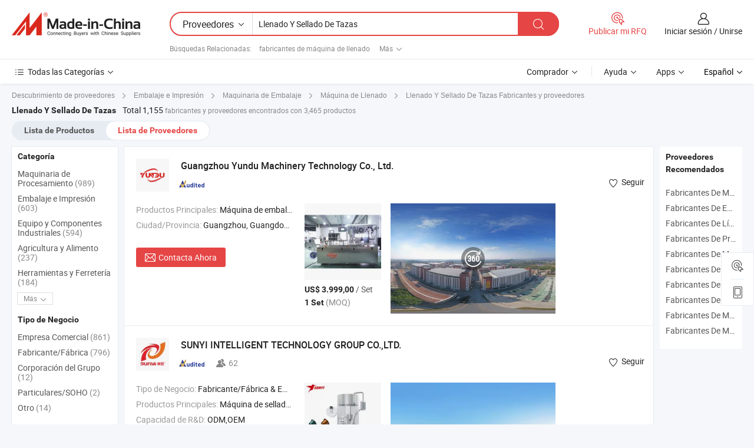

--- FILE ---
content_type: text/html;charset=UTF-8
request_url: https://es.made-in-china.com/manufacturers/cup-filling-sealing.html
body_size: 60915
content:
<!DOCTYPE HTML>
<html lang="es">
<head>
    <base href="//es.made-in-china.com" target="_top"/>
<meta http-equiv="Content-Type" content="text/html; charset=utf-8" />
        <title>Fabricantes de Llenado Y Sellado De Tazas de China, Fabricantes y Proveedores de Llenado Y Sellado De Tazas en es.Made-in-China.com</title>
    <meta content="fabricantes de Llenado Y Sellado De Tazas, fábrica de Llenado Y Sellado De Tazas, fabricantes de China, proveedores de China" name="keywords">
        <meta content="lista de fabricantes de Llenado Y Sellado De Tazas de China, obtener acceso a fabricantes de Llenado Y Sellado De Tazas y proveedores de Llenado Y Sellado De Tazas desde China eficientemente en es.Made-in-China.com" name="description">
<link rel="dns-prefetch" href="//www.micstatic.com">
<link rel="preconnect" href="//www.micstatic.com">
<link rel="dns-prefetch" href="//image.made-in-china.com">
<link rel="preconnect" href="//image.made-in-china.com">
<link rel="dns-prefetch" href="//pic.made-in-china.com">
<link rel="preconnect" href="//pic.made-in-china.com">
			<link rel="canonical" href="//es.made-in-china.com/manufacturers/cup-filling-sealing.html"/>
	      <link rel="next" href="//es.made-in-china.com/manufacturers/cup-filling-sealing_2.html"/>
      <link type="text/css" rel="stylesheet" href="https://www.micstatic.com/common/css/global_bdef139a.css" /><link type="text/css" rel="stylesheet" href="https://www.micstatic.com/common/js/assets/artDialog/skins/simple_221eedfd.css" /><link type="text/css" rel="stylesheet" href="https://www.micstatic.com/common/css/validator_88e23ce7.css" /><link type="text/css" rel="stylesheet" href="https://www.micstatic.com/landing/www/qc/css/company-search.B_5230bcb5.css" /><link type="text/css" rel="stylesheet" href="https://www.micstatic.com/common/future/core/style/future_d36576e8.css" /><link type="text/css" rel="stylesheet" href="https://www.micstatic.com/landing/www/qp/css/modules/swiper@7.0.5-bundle.min_f7b0d48b.css" /> 
                <link rel="alternate" hreflang="de" href="https://de.made-in-china.com/manufacturers/cup-filling-sealing.html" />
            <link rel="alternate" hreflang="hi" href="https://hi.made-in-china.com/manufacturers/cup-filling-sealing.html" />
            <link rel="alternate" hreflang="ru" href="https://ru.made-in-china.com/manufacturers/cup-filling-sealing.html" />
            <link rel="alternate" hreflang="pt" href="https://pt.made-in-china.com/manufacturers/cup-filling-sealing.html" />
            <link rel="alternate" hreflang="ko" href="https://kr.made-in-china.com/manufacturers/cup-filling-sealing.html" />
            <link rel="alternate" hreflang="en" href="https://www.made-in-china.com/manufacturers/cup-filling-sealing.html" />
            <link rel="alternate" hreflang="it" href="https://it.made-in-china.com/manufacturers/cup-filling-sealing.html" />
            <link rel="alternate" hreflang="fr" href="https://fr.made-in-china.com/manufacturers/cup-filling-sealing.html" />
            <link rel="alternate" hreflang="es" href="https://es.made-in-china.com/manufacturers/cup-filling-sealing.html" />
            <link rel="alternate" hreflang="x-default" href="https://www.made-in-china.com/manufacturers/cup-filling-sealing.html" />
            <link rel="alternate" hreflang="ar" href="https://sa.made-in-china.com/manufacturers/cup-filling-sealing.html" />
            <link rel="alternate" hreflang="vi" href="https://vi.made-in-china.com/manufacturers/cup-filling-sealing.html" />
            <link rel="alternate" hreflang="th" href="https://th.made-in-china.com/manufacturers/cup-filling-sealing.html" />
            <link rel="alternate" hreflang="ja" href="https://jp.made-in-china.com/manufacturers/cup-filling-sealing.html" />
            <link rel="alternate" hreflang="id" href="https://id.made-in-china.com/manufacturers/cup-filling-sealing.html" />
            <link rel="alternate" hreflang="nl" href="https://nl.made-in-china.com/manufacturers/cup-filling-sealing.html" />
            <link rel="alternate" hreflang="tr" href="https://tr.made-in-china.com/manufacturers/cup-filling-sealing.html" />
    <style>
        body .prod-favorite-icon .tip-faverite{
            width: 115px;
        }
        .J-async-dom .extra-rec {
            min-height: 1000px;
        }
    </style>
<!-- Polyfill Code Begin --><script chaset="utf-8" type="text/javascript" src="https://www.micstatic.com/polyfill/polyfill-simplify_eb12d58d.js"></script><!-- Polyfill Code End --></head>
<body probe-clarity="false" >
            <div id="header" ></div>
<script>
    function headerMlanInit() {
        const funcName = 'headerMlan';
        const app = new window[funcName]({target: document.getElementById('header'), props: {props: {"pageType":3,"logoTitle":"Fabricantes y proveedores","logoUrl":null,"base":{"buyerInfo":{"service":"Servicio","newUserGuide":"Guía de Nuevo Usuario","auditReport":"Audited Suppliers' Reports","meetSuppliers":"Meet Suppliers","onlineTrading":"Secured Trading Service","buyerCenter":"Centro del Comprador","contactUs":"Contáctenos","search":"Buscar","prodDirectory":"Directorio de Productos","supplierDiscover":"Supplier Discover","sourcingRequest":"Publicar Solicitud de Compra","quickLinks":"Quick Links","myFavorites":"Mis Favoritos","visitHistory":"Historial de Navegación","buyer":"Comprador","blog":"Perspectivas Comerciales"},"supplierInfo":{"supplier":"Proveedor","joinAdvance":"加入高级会员","tradeServerMarket":"外贸服务市场","memberHome":"外贸e家","cloudExpo":"Smart Expo云展会","onlineTrade":"交易服务","internationalLogis":"国际物流","northAmericaBrandSailing":"北美全渠道出海","micDomesticTradeStation":"中国制造网内贸站"},"helpInfo":{"whyMic":"Why Made-in-China.com","auditSupplierWay":"Cómo auditamos a los proveedores","securePaymentWay":"Cómo aseguramos el pago","submitComplaint":"Presentar una queja","contactUs":"Contáctenos","faq":"Preguntas más frecuentes","help":"Ayuda"},"appsInfo":{"downloadApp":"¡Descargar App!","forBuyer":"Para Comprador","forSupplier":"Para Proveedor","exploreApp":"Explora los descuentos exclusivos de la App","apps":"Apps"},"languages":[{"lanCode":0,"simpleName":"en","name":"English","value":"//www.made-in-china.com/manufacturers/cup-filling-sealing.html","htmlLang":"en"},{"lanCode":5,"simpleName":"es","name":"Español","value":"//es.made-in-china.com/","htmlLang":"es"},{"lanCode":4,"simpleName":"pt","name":"Português","value":"//pt.made-in-china.com/manufacturers/cup-filling-sealing.html","htmlLang":"pt"},{"lanCode":2,"simpleName":"fr","name":"Français","value":"//fr.made-in-china.com/manufacturers/cup-filling-sealing.html","htmlLang":"fr"},{"lanCode":3,"simpleName":"ru","name":"Русский язык","value":"//ru.made-in-china.com/manufacturers/cup-filling-sealing.html","htmlLang":"ru"},{"lanCode":8,"simpleName":"it","name":"Italiano","value":"//it.made-in-china.com/manufacturers/cup-filling-sealing.html","htmlLang":"it"},{"lanCode":6,"simpleName":"de","name":"Deutsch","value":"//de.made-in-china.com/manufacturers/cup-filling-sealing.html","htmlLang":"de"},{"lanCode":7,"simpleName":"nl","name":"Nederlands","value":"//nl.made-in-china.com/manufacturers/cup-filling-sealing.html","htmlLang":"nl"},{"lanCode":9,"simpleName":"sa","name":"العربية","value":"//sa.made-in-china.com/manufacturers/cup-filling-sealing.html","htmlLang":"ar"},{"lanCode":11,"simpleName":"kr","name":"한국어","value":"//kr.made-in-china.com/manufacturers/cup-filling-sealing.html","htmlLang":"ko"},{"lanCode":10,"simpleName":"jp","name":"日本語","value":"//jp.made-in-china.com/manufacturers/cup-filling-sealing.html","htmlLang":"ja"},{"lanCode":12,"simpleName":"hi","name":"हिन्दी","value":"//hi.made-in-china.com/manufacturers/cup-filling-sealing.html","htmlLang":"hi"},{"lanCode":13,"simpleName":"th","name":"ภาษาไทย","value":"//th.made-in-china.com/manufacturers/cup-filling-sealing.html","htmlLang":"th"},{"lanCode":14,"simpleName":"tr","name":"Türkçe","value":"//tr.made-in-china.com/manufacturers/cup-filling-sealing.html","htmlLang":"tr"},{"lanCode":15,"simpleName":"vi","name":"Tiếng Việt","value":"//vi.made-in-china.com/manufacturers/cup-filling-sealing.html","htmlLang":"vi"},{"lanCode":16,"simpleName":"id","name":"Bahasa Indonesia","value":"//id.made-in-china.com/manufacturers/cup-filling-sealing.html","htmlLang":"id"}],"showMlan":true,"showRules":false,"rules":"Rules","language":"es","menu":"Menú","subTitle":null,"subTitleLink":null,"stickyInfo":null},"categoryRegion":{"categories":"Todas las Categorías","categoryList":[{"name":"Agricultura y Alimento","value":"https://es.made-in-china.com/category1_Agriculture-Food/Agriculture-Food_usssssssss.html","catCode":"1000000000"},{"name":"Ropa y Accesorios","value":"https://es.made-in-china.com/category1_Apparel-Accessories/Apparel-Accessories_uussssssss.html","catCode":"1100000000"},{"name":"Artes y Antigüedades","value":"https://es.made-in-china.com/category1_Arts-Crafts/Arts-Crafts_uyssssssss.html","catCode":"1200000000"},{"name":"Piezas y Accesorios de Auto y de Moto","value":"https://es.made-in-china.com/category1_Auto-Motorcycle-Parts-Accessories/Auto-Motorcycle-Parts-Accessories_yossssssss.html","catCode":"2900000000"},{"name":"Bolsas, Maletínes y Cajas","value":"https://es.made-in-china.com/category1_Bags-Cases-Boxes/Bags-Cases-Boxes_yhssssssss.html","catCode":"2600000000"},{"name":"Productos Químicos","value":"https://es.made-in-china.com/category1_Chemicals/Chemicals_uissssssss.html","catCode":"1300000000"},{"name":"Productos de Computadora","value":"https://es.made-in-china.com/category1_Computer-Products/Computer-Products_iissssssss.html","catCode":"3300000000"},{"name":"Construcción y Decoración","value":"https://es.made-in-china.com/category1_Construction-Decoration/Construction-Decoration_ugssssssss.html","catCode":"1500000000"},{"name":"Electrónicos de Consumo","value":"https://es.made-in-china.com/category1_Consumer-Electronics/Consumer-Electronics_unssssssss.html","catCode":"1400000000"},{"name":"Producto Eléctrico y Electrónico","value":"https://es.made-in-china.com/category1_Electrical-Electronics/Electrical-Electronics_uhssssssss.html","catCode":"1600000000"},{"name":"Mueble","value":"https://es.made-in-china.com/category1_Furniture/Furniture_yessssssss.html","catCode":"2700000000"},{"name":"Salud y Medicina","value":"https://es.made-in-china.com/category1_Health-Medicine/Health-Medicine_uessssssss.html","catCode":"1700000000"},{"name":"Equipo y Componentes Industriales","value":"https://es.made-in-china.com/category1_Industrial-Equipment-Components/Industrial-Equipment-Components_inssssssss.html","catCode":"3400000000"},{"name":"Instrumentos y Medidores","value":"https://es.made-in-china.com/category1_Instruments-Meters/Instruments-Meters_igssssssss.html","catCode":"3500000000"},{"name":"Industria Ligera y Uso Diario","value":"https://es.made-in-china.com/category1_Light-Industry-Daily-Use/Light-Industry-Daily-Use_urssssssss.html","catCode":"1800000000"},{"name":"Lámparas y Faroles","value":"https://es.made-in-china.com/category1_Lights-Lighting/Lights-Lighting_isssssssss.html","catCode":"3000000000"},{"name":"Maquinaria de Procesamiento","value":"https://es.made-in-china.com/category1_Manufacturing-Processing-Machinery/Manufacturing-Processing-Machinery_uossssssss.html","catCode":"1900000000"},{"name":"Metalurgia, Mineral y Energía","value":"https://es.made-in-china.com/category1_Metallurgy-Mineral-Energy/Metallurgy-Mineral-Energy_ysssssssss.html","catCode":"2000000000"},{"name":"Suministros de Oficina","value":"https://es.made-in-china.com/category1_Office-Supplies/Office-Supplies_yrssssssss.html","catCode":"2800000000"},{"name":"Embalaje e Impresión","value":"https://es.made-in-china.com/category1_Packaging-Printing/Packaging-Printing_ihssssssss.html","catCode":"3600000000"},{"name":"Seguridad y Protección","value":"https://es.made-in-china.com/category1_Security-Protection/Security-Protection_ygssssssss.html","catCode":"2500000000"},{"name":"Servicio","value":"https://es.made-in-china.com/category1_Service/Service_ynssssssss.html","catCode":"2400000000"},{"name":"Artículos de Deporte y Recreación","value":"https://es.made-in-china.com/category1_Sporting-Goods-Recreation/Sporting-Goods-Recreation_iussssssss.html","catCode":"3100000000"},{"name":"Producto Textil","value":"https://es.made-in-china.com/category1_Textile/Textile_yussssssss.html","catCode":"2100000000"},{"name":"Herramientas y Ferretería","value":"https://es.made-in-china.com/category1_Tools-Hardware/Tools-Hardware_iyssssssss.html","catCode":"3200000000"},{"name":"Juguetes","value":"https://es.made-in-china.com/category1_Toys/Toys_yyssssssss.html","catCode":"2200000000"},{"name":"Transporte","value":"https://es.made-in-china.com/category1_Transportation/Transportation_yissssssss.html","catCode":"2300000000"}],"more":"Más"},"searchRegion":{"show":true,"lookingFor":"Cuéntanos lo que estás buscando...","homeUrl":"//es.made-in-china.com","products":"Productos","suppliers":"Proveedores","auditedFactory":null,"uploadImage":"Subir Imagen","max20MbPerImage":"Máximo 20 MB por imagen","yourRecentKeywords":"Tus Palabras Clave Recientes","clearHistory":"Borrar Historial","popularSearches":"Búsquedas Relacionadas","relatedSearches":"Más","more":null,"maxSizeErrorMsg":"Subida fallida. El tamaño máximo de la imagen es de 20 MB.","noNetworkErrorMsg":"No hay conexión de red. Por favor revise su configuración de red y inténtelo de nuevo.","uploadFailedErrorMsg":"Carga fallida. Formato de imagen incorrecto. Formatos admitidos: JPG, PNG, BMP.","relatedList":[{"word":"fabricantes de máquina de llenado","adsData":"","link":"https://es.made-in-china.com/manufacturers/filling-machinery.html","title":"fabricantes de máquina de llenado"},{"word":"fabricantes de máquina de llenado de líquidos","adsData":"","link":"https://es.made-in-china.com/manufacturers/liquid-filling-machine.html","title":"fabricantes de máquina de llenado de líquidos"},{"word":"fabricantes de máquina de llenado automático","adsData":"","link":"https://es.made-in-china.com/manufacturers/automatic-filling-machine.html","title":"fabricantes de máquina de llenado automático"},{"word":"fabricantes de relleno","adsData":"","link":"https://es.made-in-china.com/manufacturers/filling.html","title":"fabricantes de relleno"},{"word":"fabricantes de máquina de llenado de agua","adsData":"","link":"https://es.made-in-china.com/manufacturers/water-filling-machine.html","title":"fabricantes de máquina de llenado de agua"},{"word":"Máquina De Llenado Y Sellado De Tazas","adsData":"","link":"https://es.made-in-china.com/tag_search_product/Cup-Filling-Sealing-Machine_ooyein_1.html","title":"Máquina De Llenado Y Sellado De Tazas"},{"word":"Máquina De Llenado Y Sellado De Cápsulas","adsData":"","link":"https://es.made-in-china.com/tag_search_product/K-Cup-Filling-Sealing-Machine_yguuinun_1.html","title":"Máquina De Llenado Y Sellado De Cápsulas"},{"word":"Máquina De Llenado Y Sellado De Tazas De Agua","adsData":"","link":"https://es.made-in-china.com/tag_search_product/Cup-Water-Filling-Sealing-Machine_uososnen_1.html","title":"Máquina De Llenado Y Sellado De Tazas De Agua"},{"word":"Formado De Tazas, Llenado, Sellado","adsData":"","link":"https://es.made-in-china.com/tag_search_product/Cup-Forming-Filling-Sealing_iynsonyn_1.html","title":"Formado De Tazas, Llenado, Sellado"},{"word":"Producto De Llenado","adsData":"","link":"https://es.made-in-china.com/tag_search_product/Filling-Product_uhnnrgn_1.html","title":"Producto De Llenado"}],"relatedTitle":null,"relatedTitleLink":null,"formParams":null,"mlanFormParams":{"keyword":"Llenado Y Sellado De Tazas","inputkeyword":"Llenado Y Sellado De Tazas","type":null,"currentTab":null,"currentPage":null,"currentCat":null,"currentRegion":null,"currentProp":null,"submitPageUrl":null,"parentCat":null,"otherSearch":null,"currentAllCatalogCodes":null,"sgsMembership":null,"memberLevel":null,"topOrder":null,"size":null,"more":"más","less":"less","staticUrl50":null,"staticUrl10":null,"staticUrl30":null,"condition":"1","conditionParamsList":[{"condition":"0","conditionName":null,"action":"/productSearch?keyword=#word#","searchUrl":null,"inputPlaceholder":null},{"condition":"1","conditionName":null,"action":"https://es.made-in-china.com/companySearch?keyword=#word#","searchUrl":null,"inputPlaceholder":null}]},"enterKeywordTips":"Introduzca una palabra clave al menos para su búsqueda.","openMultiSearch":false},"frequentRegion":{"rfq":{"rfq":"Publicar mi RFQ","searchRfq":"Search RFQs","acquireRfqHover":"Cuéntanos qué necesitas y prueba la manera fácil de obtener cotizaciones !","searchRfqHover":"Discover quality RFQs and connect with big-budget buyers"},"account":{"account":"Cuenta","signIn":"Iniciar sesión","join":"Unirse","newUser":"Nuevo Usuario","joinFree":"Unirse","or":"O","socialLogin":"Al hacer clic en Iniciar Sesión, Unirse Gratis o Continuar con Facebook, Linkedin, Twitter, Google, %s, acepto el %sUser Agreement%s y la %sPrivacy Policy%s","message":"Mensajes","quotes":"Citas","orders":"Pedidos","favorites":"Favoritos","visitHistory":"Historial de Navegación","postSourcingRequest":"Publicar Solicitud de Compra","hi":"Hola","signOut":"Desconectar","manageProduct":"Gestionar Productos","editShowroom":"Editar sala de exposición","username":"","userType":null,"foreignIP":true,"currentYear":2026,"userAgreement":"Acuerdo de Usuario","privacyPolicy":"Política de Privacidad"},"message":{"message":"Mensajes","signIn":"Iniciar sesión","join":"Unirse","newUser":"Nuevo Usuario","joinFree":"Unirse","viewNewMsg":"Sign in to view the new messages","inquiry":"Consultas","rfq":"RFQs","awaitingPayment":"Awaiting payments","chat":"Charlar","awaitingQuotation":"Esperando cotizaciones"},"cart":{"cart":"Cesta de Consultas"}},"busiRegion":null,"previewRegion":null,"relatedQpSync":true,"relatedQpSearchUrl":"https://www.made-in-china.com/multi-search/getHeadRelatedQp?word=cup filling sealing&headQpType=QC&lanCode=5"}}});
		const hoc=o=>(o.__proto__.$get=function(o){return this.$$.ctx[this.$$.props[o]]},o.__proto__.$getKeys=function(){return Object.keys(this.$$.props)},o.__proto__.$getProps=function(){return this.$get("props")},o.__proto__.$setProps=function(o){var t=this.$getKeys(),s={},p=this;t.forEach(function(o){s[o]=p.$get(o)}),s.props=Object.assign({},s.props,o),this.$set(s)},o.__proto__.$help=function(){console.log("\n            $set(props): void             | 设置props的值\n            $get(key: string): any        | 获取props指定key的值\n            $getKeys(): string[]          | 获取props所有key\n            $getProps(): any              | 获取props里key为props的值（适用nail）\n            $setProps(params: any): void  | 设置props里key为props的值（适用nail）\n            $on(ev, callback): func       | 添加事件监听，返回移除事件监听的函数\n            $destroy(): void              | 销毁组件并触发onDestroy事件\n        ")},o);
        window[`${funcName}Api`] = hoc(app);
    };
</script><script type="text/javascript" crossorigin="anonymous" onload="headerMlanInit()" src="https://www.micstatic.com/nail/pc/header-mlan_6f301846.js"></script>    	<div class="auto-size J-auto-size qc-page">
        <input type="hidden" id="lanCode" name="lanCode" value="5">
        <input type="hidden" id="lan" name="lan" value="es">
        <input type="hidden" id="sensor_pg_v" value="st:qc,m:cup filling sealing,p:1,tp:103,stp:10302,tp:103,stp:10302"/>
        <input id="ads_word" name="ads_word" type="hidden" value="cup filling sealing"/>
        <input type="hidden" id="relatedQpSync" name="relatedQpSync" value="true">
                        <input type="hidden" id="login" value="false" />
        <input type="hidden" id="loginBuyer" value="false" />
        <input type="hidden" id="liveComIds" value="null"/>
        <input type="hidden" name="user_behavior_trace_id" id="user_behavior_trace_id" value="1jftjn3hl4d8r"/>
                <script class="J-mlan-config" type="text/data-lang" data-lang="">
        {
            "Please input keyword(s).": "Ingrese la(s) palabra(s) clave(s).",
            "Please input the information in English only.": "Por favor ingrese la información solo en inglés.",
            "More": "Más",
            "Less": "Menos",
            "negotiable": "Negociable",
            "Following": "Siguiendo",
            "Follow": "Seguir",
            "Followed Successfully!": "¡Seguido con Éxito!",
            "Unfollow Successfully!": "¡Dejar de seguir con éxito!",
            "Only for global buyer.": "Solo para compradores globales.",
            "1000 suppliers at the most.": "1000 proveedores como máximo.",
            "Your operation is too frequent, please try again after 24 hours.": "Su operación es demasiado frecuente, intente nuevamente después de 24 horas.",
            "Please enter your full name.": "Por favor ingrese su nombre completo.",
            "Please use English characters.": "Utilice caracteres Ingleses.",
            "Enter your email address": "Por favor, ponga su dirección de e-mail.",
            "Please enter your email address.": "Por favor, ponga su dirección de e-mail.",
            "Please enter a valid email address.": "Introduzca la dirección válida de su correo por favor.",
            "To Be Negotiated": "Para Ser Negociado",
            "Updates notifications will be sent to this email, make sure your email is correct.": "Las notificaciones de actualizaciones se enviarán a este correo electrónico, asegúrese de que su correo electrónico sea correcto.",
            "Name": "Nombre",
            "Email": "Dirección de Correo",
            "An account already exists with this email,": "Ya existe una cuenta con este correo electrónico,",
            "Sign in": "Iniciar sesión",
            "now or select another email address.": "ahora o seleccione otra dirección de correo electrónico.",
            "Confirm": "Confirmar",
            "Cancel": "Cancelar",
            "Ms.": "Sra.",
            "Mr.": "Sr.",
            "Miss": "Señora",
            "Mrs.": "Sra.",
            "System error, please try again.": "Error del sistema, por favor, inténtalo de nuevo.",
            "Chat Now!": "Charlar!",
            "Chat Now": "Charlar",
            "Chat with supplier online now!": "Chatea con el proveedor en línea ahora！",
            "Chat": "Charlar",
            "Talk to me!": "Háblame!",
            "Supplier is offline now, please leave your message.": "El proveedor está desconectado ahora, por favor deje su mensaje.",
            "Products": "Productos",
            "Exhibitors": "Expositores",
            "Suppliers": "Proveedores"
        }
        </script>
                <div class="crumb crumb-new" itemscope itemtype="https://schema.org/BreadcrumbList">
    		<span itemprop="itemListElement" itemscope itemtype="https://schema.org/ListItem">
  <a itemprop="item" href="https://es.made-in-china.com/html/category.html">
      <span itemprop="name">Descubrimiento de proveedores</span>
  </a>
  <meta itemprop="position" content="1" />
</span>
						<i class="ob-icon icon-right"></i>
				<span itemprop="itemListElement" itemscope itemtype="https://schema.org/ListItem">
		    <a itemprop="item" href="https://es.made-in-china.com/category1_Packaging-Printing/Packaging-Printing_ihssssssss.html">
		        <span itemprop="name">Embalaje e Impresión</span>
		    </a>
		    <meta itemprop="position" content="2" />
		</span>
						<i class="ob-icon icon-right"></i>
				<span itemprop="itemListElement" itemscope itemtype="https://schema.org/ListItem">
		    <a itemprop="item" href="https://es.made-in-china.com/category23_Packaging-Printing/Packing-Machinery_ihsgssssss_1.html">
		        <span itemprop="name">Maquinaria de Embalaje</span>
		    </a>
		    <meta itemprop="position" content="3" />
		</span>
						<i class="ob-icon icon-right"></i>
				<span itemprop="itemListElement" itemscope itemtype="https://schema.org/ListItem">
		    <a itemprop="item" href="https://es.made-in-china.com/category23_Packaging-Printing/Filling-Machine_ihsgsyssss_1.html">
		        <span itemprop="name">Máquina de Llenado</span>
		    </a>
		    <meta itemprop="position" content="4" />
		</span>
	                                        <i class="ob-icon icon-right"></i>
                                        <h1>Llenado Y Sellado De Tazas Fabricantes y proveedores</h1>
            		</div>
		<div class="page grid qc-list">
                        <div class="layout-fly cf">
                <div class="main-wrap">
                    <div class="main">
						                        <div class="total-tip total-tip-new">
                                                                                                                                            <em class='key_word'>Llenado Y Sellado De Tazas</em> <em>Total 1,155</em> fabricantes y proveedores encontrados con 3,465 productos
                        </div>
						<div class="list-tab">
                            <ul class="tab">
                                <li><a href="https://es.made-in-china.com/tag_search_product/Cup-Filling-Sealing_goyyoen_1.html">Lista de Productos</a></li>
                                <li class="selected"><a>Lista de Proveedores</a></li>
                                                            </ul>
						</div>
																			<div class="search-list">
								        						                                                                        <div faw-module="suppliers_list" class="list-node
                   ">
            <div class="tip arrow-top company-description" style="display: none;">
        <div class="content">
                    Manufactura y proveedor chino de Máquina de embalaje, máquina de llenado, máquina de llenado de líquidos, máquina de llenado de cápsulas, máquina de embalaje en blíster, máquina de llenado de tubos, maquinaria farmacéutica, máquina de conteo de cápsulas/tabletas, máquina de llenado y sellado de sachets/bolsas, máquina de envoltura de película, ofreciendo Máquina de fabricación de pastillas de mini prensa rotativa, Máquina automática de fabricación de tabletas mini rotativa máquina de prensado de tabletas, Máquina de llenado de bombas cerámicas resistentes a la corrosión para la industria farmacéutica y así sucesivamente de calidad.
                </div>
        <span class="arrow arrow-out">
            <span class="arrow arrow-in"></span>
        </span>
    </div>
    <div class="company-logo-wrap">
                <div class="company-logo">
            <img src='https://www.micstatic.com/landing/www/qc/img/com-logo.png?_v=1769150907077' data-original="//image.made-in-china.com/206f0j00jaWGBocEHRbA/Guangzhou-Yundu-Machinery-Technology-Co-Ltd-.jpg" alt="Guangzhou Yundu Machinery Technology Co., Ltd." />
        </div>
        <div class="company-name-wrap">
            <h2 class="company-name">
                <a class="company-name-link" target="_blank" rel="nofollow" href="https://es.made-in-china.com/co_yundumachine" ads-data="t:6,a:1,p:2,pcid:HFpfeDVSXzir,si:1,ty:1,c:17,st:3,pa:3,flx_deliv_tp:comb,ads_id:,ads_tp:,srv_id:" >
                                            Guangzhou Yundu Machinery Technology Co., Ltd. </a>
            </h2>
            <div class="company-auth-wrap">
                <div class="compnay-auth">
                                                                                                                                                                                                                                                                                                                                                                                            												                                                                                                                        																		                                                                                                                        												                                                                                                                                                                                                    <span class="auth-block as-info">
                                <div class="as-logo pl-0 as-logo-now" reportUsable="reportUsable">
                                     <input type="hidden" value="HFpfeDVSXzir">
                                    <a target="_blank" href="https://es.made-in-china.com/co_yundumachine/company_info.html" rel="nofollow" ads-data="t:6,a:1,p:2,pcid:HFpfeDVSXzir,si:1,ty:1,c:17,st:4,pa:4">
                                        <span class="left_2"><img class="auth-icon ico-audited" src='https://www.micstatic.com/common/img/icon-new/as_32.png' alt="Proveedores Auditados"></span>
                                                                                                                    </a>
                                </div>
                            </span>
                                                                                                                                                                                                        </div>
                <div class="com-actions">
                                                                <div class="action action-follow follow-btn" data-logusername="yundumachine" data-cid="HFpfeDVSXzir" ads-data="st:69,pdid:,pcid:HFpfeDVSXzir,is_trade:,is_sample:,is_rushorder:,a:1,flx_deliv_tp:comb,ads_id:,ads_tp:,srv_id:">
                            <a href="javascript:void(0)">
                                <i class="ob-icon icon-heart-f"></i>
                                <i class="ob-icon icon-heart"></i>
                                <span>Seguir</span>
                            </a>
                        </div>
                                                        </div>
            </div>
        </div>
    </div>
    <div class="company-info-wrap">
        <div class="company-info">
            <div class="company-box">
                <div class="company-intro">
                                                                                    <div>
                            <label class="subject">Productos Principales:</label>
                            <span title="Máquina de embalaje, máquina de llenado, máquina de llenado de líquidos, máquina de llenado de cápsulas, máquina de embalaje en blíster, máquina de llenado de tubos, maquinaria farmacéutica, máquina de conteo de cápsulas/tabletas, máquina de llenado y sellado de sachets/bolsas, máquina de envoltura de película">
                                                                                                                                                        Máquina de embalaje , máquina de llenado , máquina de llenado de líquidos , máquina de llenado de cápsulas , máquina de embalaje en blíster </span>
                        </div>
                                                                                                                                                                            <div>
                                <label class="subject">Ciudad/Provincia:</label>
                                <span>
                                    Guangzhou, Guangdong
                                </span>
                            </div>
                                                                                                    </div>
                <div class="user-action">
                    <a rel="nofollow" fun-inquiry-supplier target="_blank" href="https://www.made-in-china.com/sendInquiry/shrom_HFpfeDVSXzir_HFpfeDVSXzir.html?from=search&type=cs&target=com&word=cup+filling+sealing&plant=es" class="contact-btn" ads-data="t:6,a:1,p:2,pcid:HFpfeDVSXzir,si:1,ty:1,c:17,st:24,pa:24,st:24,flx_deliv_tp:comb,ads_id:,ads_tp:,srv_id:">
                        <i class="ob-icon icon-mail"></i> Contacta Ahora
                    </a>
                    <b class="tm3_chat_status" dataId="HFpfeDVSXzir_HFpfeDVSXzir_3"
                       inquiry="https://www.made-in-china.com/sendInquiry/shrom_HFpfeDVSXzir_HFpfeDVSXzir.html?from=search&type=cs&target=com&word=cup+filling+sealing&plant=es"
                       processor="chat" cid="HFpfeDVSXzir" style="display:none"></b>
                    <a rel="nofollow" class="tm-on" title="Háblame!" href="javascript:void('Talk to me!')"
                       style="display:none">Háblame!</a>
                </div>
            </div>
        </div>
        <div class="rec-product-wrap">
                            <ul class="rec-product">
                                                                                                                                <li >
                                <div class="img-thumb">
                                    <a href="https://es.made-in-china.com/co_yundumachine/product_Inexpensive-Fast-Delivery-Small-Cup-Filling-and-Sealing-Achine_yuerssnugg.html" class="img-thumb-inner" target="_blank" title="M&aacute;quina de llenado y sellado de peque&ntilde;os vasos de entrega r&aacute;pida y econ&oacute;mica">
                                        <img alt="M&aacute;quina de llenado y sellado de peque&ntilde;os vasos de entrega r&aacute;pida y econ&oacute;mica" title="M&aacute;quina de llenado y sellado de peque&ntilde;os vasos de entrega r&aacute;pida y econ&oacute;mica"
                                             src="https://image.made-in-china.com/2f1j00NrOBRjoFickA/M-quina-de-llenado-y-sellado-de-peque-os-vasos-de-entrega-r-pida-y-econ-mica.jpg"
                                                                                        faw-exposure ads-data="t:6,a:1,p:2,pcid:HFpfeDVSXzir,si:1,ty:1,c:17,st:8,pa:8,pid:fACpJVnEuXhI,tps:1,pdid:fACpJVnEuXhI,flx_deliv_tp:comb,ads_id:,ads_tp:,srv_id:"/>
                                    </a>
                                </div>
                                <div class="pro-price-moq">
                                    <div class="prd-price" title="US$ 3.999,00 / Set"><strong class="price">US$ 3.999,00</strong> / Set</div>
                                    <div class="moq" title="1 Set">1 Set <span class="text--grey">(MOQ)</span></div>
                                </div>
                            </li>
                                                                                                                                                        <li >
                                <div class="img-thumb">
                                    <a href="https://es.made-in-china.com/co_yundumachine/product_Industry-Leading-Small-Cup-Filling-and-Sealing-Achine_yuerssnigg.html" class="img-thumb-inner" target="_blank" title="M&aacute;quina de llenado y sellado de peque&ntilde;os envases l&iacute;der en la industria">
                                        <img alt="M&aacute;quina de llenado y sellado de peque&ntilde;os envases l&iacute;der en la industria" title="M&aacute;quina de llenado y sellado de peque&ntilde;os envases l&iacute;der en la industria"
                                             src="https://image.made-in-china.com/2f1j00GuyepDbWgoqY/M-quina-de-llenado-y-sellado-de-peque-os-envases-l-der-en-la-industria.jpg"
                                                                                        faw-exposure ads-data="t:6,a:1,p:2,pcid:HFpfeDVSXzir,si:1,ty:1,c:17,st:8,pa:8,pid:PaCrxcnYvKki,tps:2,pdid:PaCrxcnYvKki,flx_deliv_tp:comb,ads_id:,ads_tp:,srv_id:"/>
                                    </a>
                                </div>
                                <div class="pro-price-moq">
                                    <div class="prd-price" title="US$ 3.999,00 / Set"><strong class="price">US$ 3.999,00</strong> / Set</div>
                                    <div class="moq" title="1 Set">1 Set <span class="text--grey">(MOQ)</span></div>
                                </div>
                            </li>
                                                                                                                                                        <li class="addto" >
                                <div class="img-thumb">
                                    <a href="https://es.made-in-china.com/co_yundumachine/product_Advanced-Factory-Price-Small-Cup-Filling-and-Sealing-Achine_yurgnnssyg.html" class="img-thumb-inner" target="_blank" title="M&aacute;quina avanzada de llenado y sellado de peque&ntilde;os vasos a precio de f&aacute;brica">
                                        <img alt="M&aacute;quina avanzada de llenado y sellado de peque&ntilde;os vasos a precio de f&aacute;brica" title="M&aacute;quina avanzada de llenado y sellado de peque&ntilde;os vasos a precio de f&aacute;brica"
                                             src="https://image.made-in-china.com/2f1j00KuneUIClfokV/M-quina-avanzada-de-llenado-y-sellado-de-peque-os-vasos-a-precio-de-f-brica.jpg"
                                                                                        faw-exposure ads-data="t:6,a:1,p:2,pcid:HFpfeDVSXzir,si:1,ty:1,c:17,st:8,pa:8,pid:mGcpIRiyOshJ,tps:3,pdid:mGcpIRiyOshJ,flx_deliv_tp:comb,ads_id:,ads_tp:,srv_id:"/>
                                    </a>
                                </div>
                                <div class="pro-price-moq">
                                    <div class="prd-price" title="US$ 3.999,00 / Set"><strong class="price">US$ 3.999,00</strong> / Set</div>
                                    <div class="moq" title="1 Set">1 Set <span class="text--grey">(MOQ)</span></div>
                                </div>
                            </li>
                                                            </ul>
                                                            <script type="application/json">
                {
                    "sceneUrl": "",
                    "scenePicUrl": "",
                    "panoramaUrl": "//world-port.made-in-china.com/viewVR?comId=HFpfeDVSXzir",
                    "panoSnapshotUrl": "https://world.made-in-china.com/img/ffs/4/rfVUWORJgGlj",
                    "videoUrl": "https://v.made-in-china.com/ucv/sbr/e85182d5f70992391e592ef41779d7/7bdfa41f3011166491642991344672_h264_def.mp4",
                    "videoCoverPicUrl": "https://image.made-in-china.com/358f0j00chTRCuHtOKiM/Guangzhou-Yundu-Machinery-Technology-Co-Ltd-.jpg",
                    "vid":"",
                    "autoplay": true,
                    "comUrl": "https://es.made-in-china.com/co_yundumachine",
                    "comName": "Guangzhou Yundu Machinery Technology Co., Ltd.",
                    "csLevel": "50",
                    "sgsMembership": "0",
                    "keyWordSearch": "[{\"word\":\"M&aacute;quina de embalaje\",\"wordSearchUrl\":\"https://es.made-in-china.com/co_yundumachine/product/keywordSearch?searchKeyword=M&aacute;quina de embalaje&viewType=0\"},{\"word\":\" m&aacute;quina de llenado\",\"wordSearchUrl\":\"https://es.made-in-china.com/co_yundumachine/product/keywordSearch?searchKeyword= m&aacute;quina de llenado&viewType=0\"},{\"word\":\" m&aacute;quina de llenado de l&iacute;quidos\",\"wordSearchUrl\":\"https://es.made-in-china.com/co_yundumachine/product/keywordSearch?searchKeyword= m&aacute;quina de llenado de l&iacute;quidos&viewType=0\"},{\"word\":\" m&aacute;quina de llenado de c&aacute;psulas\",\"wordSearchUrl\":\"https://es.made-in-china.com/co_yundumachine/product/keywordSearch?searchKeyword= m&aacute;quina de llenado de c&aacute;psulas&viewType=0\"},{\"word\":\" m&aacute;quina de embalaje en bl&iacute;ster\",\"wordSearchUrl\":\"https://es.made-in-china.com/co_yundumachine/product/keywordSearch?searchKeyword= m&aacute;quina de embalaje en bl&iacute;ster&viewType=0\"},{\"word\":\" m&aacute;quina de llenado de tubos\",\"wordSearchUrl\":\"https://es.made-in-china.com/co_yundumachine/product/keywordSearch?searchKeyword= m&aacute;quina de llenado de tubos&viewType=0\"},{\"word\":\" maquinaria farmac&eacute;utica\",\"wordSearchUrl\":\"https://es.made-in-china.com/co_yundumachine/product/keywordSearch?searchKeyword= maquinaria farmac&eacute;utica&viewType=0\"},{\"word\":\" m&aacute;quina de conteo de c&aacute;psulas/tabletas\",\"wordSearchUrl\":\"https://es.made-in-china.com/co_yundumachine/product/keywordSearch?searchKeyword= m&aacute;quina de conteo de c&aacute;psulas/tabletas&viewType=0\"},{\"word\":\" m&aacute;quina de llenado y sellado de sachets/bolsas\",\"wordSearchUrl\":\"https://es.made-in-china.com/co_yundumachine/product/keywordSearch?searchKeyword= m&aacute;quina de llenado y sellado de sachets/bolsas&viewType=0\"},{\"word\":\" m&aacute;quina de envoltura de pel&iacute;cula\",\"wordSearchUrl\":\"https://es.made-in-china.com/co_yundumachine/product/keywordSearch?searchKeyword= m&aacute;quina de envoltura de pel&iacute;cula&viewType=0\"}]",
                    "inquiryUrl": "https://www.made-in-china.com/sendInquiry/shrom_HFpfeDVSXzir_HFpfeDVSXzir.html?from=search&type=cs&target=com&word=cup+filling+sealing&plant=es",
                    "aboutUsUrl": "https://es.made-in-china.com/co_yundumachine/company_info.html",
                    "placeholderUrl": "https://www.micstatic.com/landing/www/qc/img/spacer.gif?_v=1769150907077",
                    "tridImg": "https://www.micstatic.com/common/img/icon/3d_36.png?_v=1769150907077",
                    "tridGif": "https://www.micstatic.com/common/img/icon/3d_gif.gif?_v=1769150907077"
                }
            </script>
                <script>
                    document.addEventListener('DOMContentLoaded', function () {
                        var companyNames = document.querySelectorAll('.company-name-link');
                        companyNames.forEach(function (element) {
                            element.addEventListener('mouseover', function () {
                                // 显示公司简介
                                var description = element.closest('.list-node').querySelector('.company-description');
                                if (description) {
                                    description.style.display = 'block';
                                }
                            });
                            element.addEventListener('mouseout', function () {
                                // 隐藏公司简介
                                var description = element.closest('.list-node').querySelector('.company-description');
                                if (description) {
                                    description.style.display = 'none';
                                }
                            });
                        });
                    });
                </script>
                                            <div class="company-video-wrap" faw-exposure ads-data="t:6,a:1,p:2,pcid:HFpfeDVSXzir,si:1,ty:1,c:17,st:27,st:12,flx_deliv_tp:comb,ads_id:,ads_tp:,srv_id:">
                    <div class="J-holder 360" data-url="//world-port.made-in-china.com/viewVR?comId=HFpfeDVSXzir" ads-data="t:6,a:1,p:2,pcid:HFpfeDVSXzir,si:1,ty:1,c:17,st:27,st:12,flx_deliv_tp:comb,ads_id:,ads_tp:,srv_id:">
                                                    <img class="cover--company cover-360" src="https://world.made-in-china.com/img/ffs/4/rfVUWORJgGlj"/>
                                                <div class="J-company-play play-360">
                            <i class="ob-icon icon-panorama"></i>
                        </div>
                    </div>
                </div>
                                </div>
    </div>
    </div> <div faw-module="suppliers_list" class="list-node
                           even
               ">
            <div class="tip arrow-top company-description" style="display: none;">
        <div class="content">
                    Manufactura y proveedor chino de Máquina de sellado de cápsulas de café, ofreciendo Máquina automática de llenado y sellado Advanced Sunyi para un embalaje eficiente, Máquina automática de llenado y sellado de alta eficiencia para producción a gran escala, Máquina de llenado y sellado rotativa de cápsulas de café K Cup de producto de fábrica experimentada y así sucesivamente de calidad.
                </div>
        <span class="arrow arrow-out">
            <span class="arrow arrow-in"></span>
        </span>
    </div>
    <div class="company-logo-wrap">
                <div class="company-logo">
            <img src='https://www.micstatic.com/landing/www/qc/img/com-logo.png?_v=1769150907077' data-original="//image.made-in-china.com/206f0j00ltaTOGEhoQfZ/SUNYI-INTELLIGENT-TECHNOLOGY-GROUP-CO-LTD-.jpg" alt="SUNYI INTELLIGENT TECHNOLOGY GROUP CO.,LTD." />
        </div>
        <div class="company-name-wrap">
            <h2 class="company-name">
                <a class="company-name-link" target="_blank" rel="nofollow" href="https://es.made-in-china.com/co_sunyimachine" ads-data="t:6,a:2,p:2,pcid:MbkxqHsGgTiR,si:1,ty:1,c:17,st:3,pa:3,flx_deliv_tp:comb,ads_id:,ads_tp:,srv_id:" >
                                            SUNYI INTELLIGENT TECHNOLOGY GROUP CO.,LTD. </a>
            </h2>
            <div class="company-auth-wrap">
                <div class="compnay-auth">
                                                                                                                                                                                                                                                                                                                                                                                            												                                                                                                                        																		                                                                                                                        												                                                                                                                                                                                                    <span class="auth-block as-info">
                                <div class="as-logo pl-0 as-logo-now" reportUsable="reportUsable">
                                     <input type="hidden" value="MbkxqHsGgTiR">
                                    <a target="_blank" href="https://es.made-in-china.com/co_sunyimachine/company_info.html" rel="nofollow" ads-data="t:6,a:2,p:2,pcid:MbkxqHsGgTiR,si:1,ty:1,c:17,st:4,pa:4">
                                        <span class="left_2"><img class="auth-icon ico-audited" src='https://www.micstatic.com/common/img/icon-new/as_32.png' alt="Proveedores Auditados"></span>
                                                                                                                    </a>
                                </div>
                            </span>
                                                                                                                                                                                                                <span class="auth-block basic-ability">
                        <img src="https://www.micstatic.com/landing/www/qc/img/employee.png?_v=1769150907077" alt="Número de Empleados" />62
                        <div class="tip arrow-top">
                            <div class="tip-con">Número de Empleados</div>
                            <span class="arrow arrow-out">
                                <span class="arrow arrow-in"></span>
                            </span>
                        </div>
                    </span>
                                    </div>
                <div class="com-actions">
                                                                <div class="action action-follow follow-btn" data-logusername="sunyimachine" data-cid="MbkxqHsGgTiR" ads-data="st:69,pdid:,pcid:MbkxqHsGgTiR,is_trade:,is_sample:,is_rushorder:,a:2,flx_deliv_tp:comb,ads_id:,ads_tp:,srv_id:">
                            <a href="javascript:void(0)">
                                <i class="ob-icon icon-heart-f"></i>
                                <i class="ob-icon icon-heart"></i>
                                <span>Seguir</span>
                            </a>
                        </div>
                                                        </div>
            </div>
        </div>
    </div>
    <div class="company-info-wrap">
        <div class="company-info">
            <div class="company-box">
                <div class="company-intro">
                                                                <div>
                            <label class="subject">Tipo de Negocio:</label>
                            <span title="Fabricante/Fábrica & Empresa Comercial">
                                Fabricante/Fábrica & Empresa Comercial
                            </span>
                        </div>
                                                                <div>
                            <label class="subject">Productos Principales:</label>
                            <span title="Máquina de sellado de cápsulas de café">
                                                                                                                                                        Máquina de sellado de cápsulas de café </span>
                        </div>
                                                                <div>
                            <label class="subject">Capacidad de R&D:</label>
                                                        <span title="ODM,OEM">
                                ODM,OEM
                            </span>
                        </div>
                                                                <div>
                            <label class="subject">Respuesta Rápida:</label>
                            <span>
                                Tiempo de respuesta≤3h
                            </span>
                        </div>
                                                                                                                                        </div>
                <div class="user-action">
                    <a rel="nofollow" fun-inquiry-supplier target="_blank" href="https://www.made-in-china.com/sendInquiry/shrom_MbkxqHsGgTiR_MbkxqHsGgTiR.html?from=search&type=cs&target=com&word=cup+filling+sealing&plant=es" class="contact-btn" ads-data="t:6,a:2,p:2,pcid:MbkxqHsGgTiR,si:1,ty:1,c:17,st:24,pa:24,st:24,flx_deliv_tp:comb,ads_id:,ads_tp:,srv_id:">
                        <i class="ob-icon icon-mail"></i> Contacta Ahora
                    </a>
                    <b class="tm3_chat_status" dataId="MbkxqHsGgTiR_MbkxqHsGgTiR_3"
                       inquiry="https://www.made-in-china.com/sendInquiry/shrom_MbkxqHsGgTiR_MbkxqHsGgTiR.html?from=search&type=cs&target=com&word=cup+filling+sealing&plant=es"
                       processor="chat" cid="MbkxqHsGgTiR" style="display:none"></b>
                    <a rel="nofollow" class="tm-on" title="Háblame!" href="javascript:void('Talk to me!')"
                       style="display:none">Háblame!</a>
                </div>
            </div>
        </div>
        <div class="rec-product-wrap">
                            <ul class="rec-product">
                                                                                                                                <li >
                                <div class="img-thumb">
                                    <a href="https://es.made-in-china.com/co_sunyimachine/product_Sunyi-Compact-One-Lane-Chili-Powder-Small-Cup-Filling-and-Sealing-Machine_yyyysreuyg.html" class="img-thumb-inner" target="_blank" title="M&aacute;quina de llenado y sellado de tazas peque&ntilde;as de polvo de chile de una sola v&iacute;a Sunyi Compact">
                                        <img alt="M&aacute;quina de llenado y sellado de tazas peque&ntilde;as de polvo de chile de una sola v&iacute;a Sunyi Compact" title="M&aacute;quina de llenado y sellado de tazas peque&ntilde;as de polvo de chile de una sola v&iacute;a Sunyi Compact"
                                             src="https://image.made-in-china.com/2f1j00wvRBdYKhrrog/M-quina-de-llenado-y-sellado-de-tazas-peque-as-de-polvo-de-chile-de-una-sola-v-a-Sunyi-Compact.jpg"
                                                                                        faw-exposure ads-data="t:6,a:2,p:2,pcid:MbkxqHsGgTiR,si:1,ty:1,c:17,st:8,pa:8,pid:tRprjUmlVYWv,tps:1,pdid:tRprjUmlVYWv,flx_deliv_tp:comb,ads_id:,ads_tp:,srv_id:"/>
                                    </a>
                                </div>
                                <div class="pro-price-moq">
                                    <div class="prd-price" title="US$ 25.850,00 / Pieza"><strong class="price">US$ 25.850,00</strong> / Pieza</div>
                                    <div class="moq" title="1 Pieza">1 Pieza <span class="text--grey">(MOQ)</span></div>
                                </div>
                            </li>
                                                                                                                                                        <li >
                                <div class="img-thumb">
                                    <a href="https://es.made-in-china.com/co_sunyimachine/product_Skp-1-Automatic-Single-Lane-Coffee-Capsule-Cup-Filling-and-Sealing-Machine-for-Precut-Film-Lids_yueeysyyrg.html" class="img-thumb-inner" target="_blank" title="Skp-1 M&aacute;quina autom&aacute;tica de llenado y sellado de c&aacute;psulas de caf&eacute; de un solo carril para tapas de pel&iacute;cula precortadas">
                                        <img alt="Skp-1 M&aacute;quina autom&aacute;tica de llenado y sellado de c&aacute;psulas de caf&eacute; de un solo carril para tapas de pel&iacute;cula precortadas" title="Skp-1 M&aacute;quina autom&aacute;tica de llenado y sellado de c&aacute;psulas de caf&eacute; de un solo carril para tapas de pel&iacute;cula precortadas"
                                             src="https://image.made-in-china.com/2f1j00PuHerCsqZQkO/Skp-1-M-quina-autom-tica-de-llenado-y-sellado-de-c-psulas-de-caf-de-un-solo-carril-para-tapas-de-pel-cula-precortadas.jpg"
                                                                                        faw-exposure ads-data="t:6,a:2,p:2,pcid:MbkxqHsGgTiR,si:1,ty:1,c:17,st:8,pa:8,pid:pASRENrlJXhU,tps:2,pdid:pASRENrlJXhU,flx_deliv_tp:comb,ads_id:,ads_tp:,srv_id:"/>
                                    </a>
                                </div>
                                <div class="pro-price-moq">
                                    <div class="prd-price" title="US$ 29.060,00 / Pieza"><strong class="price">US$ 29.060,00</strong> / Pieza</div>
                                    <div class="moq" title="1 Pieza">1 Pieza <span class="text--grey">(MOQ)</span></div>
                                </div>
                            </li>
                                                                                                                                                        <li class="addto" >
                                <div class="img-thumb">
                                    <a href="https://es.made-in-china.com/co_sunyimachine/product_Kcup-Filling-Machine-Coffee-Capsule-Filling-Sealing-Machine-Rotary-Kcup-Capsule_onurygihg.html" class="img-thumb-inner" target="_blank" title="M&aacute;quina de llenado de Kcup, m&aacute;quina de llenado y sellado de c&aacute;psulas de caf&eacute;, m&aacute;quina rotativa de c&aacute;psulas de Kcup">
                                        <img alt="M&aacute;quina de llenado de Kcup, m&aacute;quina de llenado y sellado de c&aacute;psulas de caf&eacute;, m&aacute;quina rotativa de c&aacute;psulas de Kcup" title="M&aacute;quina de llenado de Kcup, m&aacute;quina de llenado y sellado de c&aacute;psulas de caf&eacute;, m&aacute;quina rotativa de c&aacute;psulas de Kcup"
                                             src="https://image.made-in-china.com/2f1j00QevBpVMCbucg/M-quina-de-llenado-de-Kcup-m-quina-de-llenado-y-sellado-de-c-psulas-de-caf-m-quina-rotativa-de-c-psulas-de-Kcup.jpg"
                                                                                        faw-exposure ads-data="t:6,a:2,p:2,pcid:MbkxqHsGgTiR,si:1,ty:1,c:17,st:8,pa:8,pid:POAxUbylXHVh,tps:3,pdid:POAxUbylXHVh,flx_deliv_tp:comb,ads_id:,ads_tp:,srv_id:"/>
                                    </a>
                                </div>
                                <div class="pro-price-moq">
                                    <div class="prd-price" title="US$ 25.850,00 / Pieza"><strong class="price">US$ 25.850,00</strong> / Pieza</div>
                                    <div class="moq" title="1 Pieza">1 Pieza <span class="text--grey">(MOQ)</span></div>
                                </div>
                            </li>
                                                            </ul>
                                                            <script type="application/json">
                {
                    "sceneUrl": "",
                    "scenePicUrl": "",
                    "panoramaUrl": "//world-port.made-in-china.com/viewVR?comId=MbkxqHsGgTiR",
                    "panoSnapshotUrl": "https://world.made-in-china.com/img/ffs/4/LflUdDEzmRVY",
                    "videoUrl": "https://v.made-in-china.com/ucv/sbr/cab193a77bfecc37f7ef60ff879004/d6b350af3910306821618826030410_h264_def.mp4",
                    "videoCoverPicUrl": "https://image.made-in-china.com/358f0j00IQyfWAgtYiRd/SUNYI-INTELLIGENT-TECHNOLOGY-GROUP-CO-LTD-.jpg",
                    "vid":"",
                    "autoplay": true,
                    "comUrl": "https://es.made-in-china.com/co_sunyimachine",
                    "comName": "SUNYI INTELLIGENT TECHNOLOGY GROUP CO.,LTD.",
                    "csLevel": "50",
                    "sgsMembership": "0",
                    "keyWordSearch": "[{\"word\":\"M&aacute;quina de sellado de c&aacute;psulas de caf&eacute;\",\"wordSearchUrl\":\"https://es.made-in-china.com/co_sunyimachine/product/keywordSearch?searchKeyword=M&aacute;quina de sellado de c&aacute;psulas de caf&eacute;&viewType=0\"}]",
                    "inquiryUrl": "https://www.made-in-china.com/sendInquiry/shrom_MbkxqHsGgTiR_MbkxqHsGgTiR.html?from=search&type=cs&target=com&word=cup+filling+sealing&plant=es",
                    "aboutUsUrl": "https://es.made-in-china.com/co_sunyimachine/company_info.html",
                    "placeholderUrl": "https://www.micstatic.com/landing/www/qc/img/spacer.gif?_v=1769150907077",
                    "tridImg": "https://www.micstatic.com/common/img/icon/3d_36.png?_v=1769150907077",
                    "tridGif": "https://www.micstatic.com/common/img/icon/3d_gif.gif?_v=1769150907077"
                }
            </script>
                <script>
                    document.addEventListener('DOMContentLoaded', function () {
                        var companyNames = document.querySelectorAll('.company-name-link');
                        companyNames.forEach(function (element) {
                            element.addEventListener('mouseover', function () {
                                // 显示公司简介
                                var description = element.closest('.list-node').querySelector('.company-description');
                                if (description) {
                                    description.style.display = 'block';
                                }
                            });
                            element.addEventListener('mouseout', function () {
                                // 隐藏公司简介
                                var description = element.closest('.list-node').querySelector('.company-description');
                                if (description) {
                                    description.style.display = 'none';
                                }
                            });
                        });
                    });
                </script>
                                            <div class="company-video-wrap" faw-exposure ads-data="t:6,a:2,p:2,pcid:MbkxqHsGgTiR,si:1,ty:1,c:17,st:27,st:12,flx_deliv_tp:comb,ads_id:,ads_tp:,srv_id:">
                    <div class="J-holder 360" data-url="//world-port.made-in-china.com/viewVR?comId=MbkxqHsGgTiR" ads-data="t:6,a:2,p:2,pcid:MbkxqHsGgTiR,si:1,ty:1,c:17,st:27,st:12,flx_deliv_tp:comb,ads_id:,ads_tp:,srv_id:">
                                                    <img class="cover--company cover-360" src="https://world.made-in-china.com/img/ffs/4/LflUdDEzmRVY"/>
                                                <div class="J-company-play play-360">
                            <i class="ob-icon icon-panorama"></i>
                        </div>
                    </div>
                </div>
                                </div>
    </div>
    </div> <div faw-module="suppliers_list" class="list-node
                   ">
            <div class="tip arrow-top company-description" style="display: none;">
        <div class="content">
                    Manufactura y proveedor chino de Máquina de vasos de papel, máquina de cuencos de papel, ofreciendo Máquina de tazas de papel con motor servo completo marca Yongbo, Máquina automática de producción de vasos de papel para una fabricación eficiente, Máquina automática de fabricación de tazas de papel ecológicas de Yongbo y así sucesivamente de calidad.
                </div>
        <span class="arrow arrow-out">
            <span class="arrow arrow-in"></span>
        </span>
    </div>
    <div class="company-logo-wrap">
                <div class="company-logo">
            <img src='https://www.micstatic.com/landing/www/qc/img/com-logo.png?_v=1769150907077' data-original="//image.made-in-china.com/206f0j00UQPfJBECuYqt/Ruian-Yongbo-Machinery-Co-Ltd-.jpg" alt="Ruian Yongbo Machinery Co., Ltd." />
        </div>
        <div class="company-name-wrap">
            <h2 class="company-name">
                <a class="company-name-link" target="_blank" rel="nofollow" href="https://es.made-in-china.com/co_yongbomachinery" ads-data="t:6,a:3,p:2,pcid:ewhtZUYVARIM,si:1,ty:1,c:17,st:3,pa:3,flx_deliv_tp:comb,ads_id:,ads_tp:,srv_id:" >
                                            Ruian Yongbo Machinery Co., Ltd. </a>
            </h2>
            <div class="company-auth-wrap">
                <div class="compnay-auth">
                                                                                                                                                                                                                                                                                                                                                                                            												                                                                                                                        																		                                                                                                                        												                                                                                                                                                                                                    <span class="auth-block as-info">
                                <div class="as-logo pl-0 as-logo-now" reportUsable="reportUsable">
                                     <input type="hidden" value="ewhtZUYVARIM">
                                    <a target="_blank" href="https://es.made-in-china.com/co_yongbomachinery/company_info.html" rel="nofollow" ads-data="t:6,a:3,p:2,pcid:ewhtZUYVARIM,si:1,ty:1,c:17,st:4,pa:4">
                                        <span class="left_2"><img class="auth-icon ico-audited" src='https://www.micstatic.com/common/img/icon-new/as_32.png' alt="Proveedores Auditados"></span>
                                                                                                                    </a>
                                </div>
                            </span>
                                                                                                                                                                                                                <span class="auth-block basic-ability">
                        <img src="https://www.micstatic.com/landing/www/qc/img/employee.png?_v=1769150907077" alt="Número de Empleados" />57
                        <div class="tip arrow-top">
                            <div class="tip-con">Número de Empleados</div>
                            <span class="arrow arrow-out">
                                <span class="arrow arrow-in"></span>
                            </span>
                        </div>
                    </span>
                                    </div>
                <div class="com-actions">
                                                                <div class="action action-follow follow-btn" data-logusername="yongbomachinery" data-cid="ewhtZUYVARIM" ads-data="st:69,pdid:,pcid:ewhtZUYVARIM,is_trade:,is_sample:,is_rushorder:,a:3,flx_deliv_tp:comb,ads_id:,ads_tp:,srv_id:">
                            <a href="javascript:void(0)">
                                <i class="ob-icon icon-heart-f"></i>
                                <i class="ob-icon icon-heart"></i>
                                <span>Seguir</span>
                            </a>
                        </div>
                                                        </div>
            </div>
        </div>
    </div>
    <div class="company-info-wrap">
        <div class="company-info">
            <div class="company-box">
                <div class="company-intro">
                                                                <div>
                            <label class="subject">Tipo de Negocio:</label>
                            <span title="Fabricante/Fábrica & Empresa Comercial">
                                Fabricante/Fábrica & Empresa Comercial
                            </span>
                        </div>
                                                                <div>
                            <label class="subject">Productos Principales:</label>
                            <span title="Máquina de vasos de papel, máquina de cuencos de papel">
                                                                                                                                                        Máquina de vasos de papel , máquina de cuencos de papel </span>
                        </div>
                                                                <div>
                            <label class="subject">Capacidad de R&D:</label>
                                                        <span title="ODM,OEM">
                                ODM,OEM
                            </span>
                        </div>
                                                                <div>
                            <label class="subject">Respuesta Rápida:</label>
                            <span>
                                Tiempo de respuesta≤3h
                            </span>
                        </div>
                                                                                                                                        </div>
                <div class="user-action">
                    <a rel="nofollow" fun-inquiry-supplier target="_blank" href="https://www.made-in-china.com/sendInquiry/shrom_ewhtZUYVARIM_ewhtZUYVARIM.html?from=search&type=cs&target=com&word=cup+filling+sealing&plant=es" class="contact-btn" ads-data="t:6,a:3,p:2,pcid:ewhtZUYVARIM,si:1,ty:1,c:17,st:24,pa:24,st:24,flx_deliv_tp:comb,ads_id:,ads_tp:,srv_id:">
                        <i class="ob-icon icon-mail"></i> Contacta Ahora
                    </a>
                    <b class="tm3_chat_status" dataId="ewhtZUYVARIM_ewhtZUYVARIM_3"
                       inquiry="https://www.made-in-china.com/sendInquiry/shrom_ewhtZUYVARIM_ewhtZUYVARIM.html?from=search&type=cs&target=com&word=cup+filling+sealing&plant=es"
                       processor="chat" cid="ewhtZUYVARIM" style="display:none"></b>
                    <a rel="nofollow" class="tm-on" title="Háblame!" href="javascript:void('Talk to me!')"
                       style="display:none">Háblame!</a>
                </div>
            </div>
        </div>
        <div class="rec-product-wrap">
                            <ul class="rec-product">
                                                                                                                                <li >
                                <div class="img-thumb">
                                    <a href="https://es.made-in-china.com/co_yongbomachinery/product_Full-Automatic-Plastic-Paper-Cup-Lids-Making-Machine-Match-Paper-Cup_uoyneinosu.html" class="img-thumb-inner" target="_blank" title="M&aacute;quina de fabricaci&oacute;n de tapas de pl&aacute;stico para vasos de papel completamente autom&aacute;tica que coincide con el vaso de papel">
                                        <img alt="M&aacute;quina de fabricaci&oacute;n de tapas de pl&aacute;stico para vasos de papel completamente autom&aacute;tica que coincide con el vaso de papel" title="M&aacute;quina de fabricaci&oacute;n de tapas de pl&aacute;stico para vasos de papel completamente autom&aacute;tica que coincide con el vaso de papel"
                                             src="https://image.made-in-china.com/2f1j00DqkWVRotabYS/M-quina-de-fabricaci-n-de-tapas-de-pl-stico-para-vasos-de-papel-completamente-autom-tica-que-coincide-con-el-vaso-de-papel.jpg"
                                                                                        faw-exposure ads-data="t:6,a:3,p:2,pcid:ewhtZUYVARIM,si:1,ty:1,c:17,st:8,pa:8,pid:OdiGzEvKXrfH,tps:1,pdid:OdiGzEvKXrfH,flx_deliv_tp:comb,ads_id:,ads_tp:,srv_id:"/>
                                    </a>
                                </div>
                                <div class="pro-price-moq">
                                    <div class="prd-price" title="US$ 25.000,00 / Set"><strong class="price">US$ 25.000,00</strong> / Set</div>
                                    <div class="moq" title="1 Set">1 Set <span class="text--grey">(MOQ)</span></div>
                                </div>
                            </li>
                                                                                                                                                        <li >
                                <div class="img-thumb">
                                    <a href="https://es.made-in-china.com/co_yongbomachinery/product_Advanced-Fully-Automatic-Yogurt-Cup-Packing-Machine-for-Efficient-Production_uoyngisghu.html" class="img-thumb-inner" target="_blank" title="M&aacute;quina de envasado de tazas de yogur totalmente autom&aacute;tica avanzada para una producci&oacute;n eficiente">
                                        <img alt="M&aacute;quina de envasado de tazas de yogur totalmente autom&aacute;tica avanzada para una producci&oacute;n eficiente" title="M&aacute;quina de envasado de tazas de yogur totalmente autom&aacute;tica avanzada para una producci&oacute;n eficiente"
                                             src="https://image.made-in-china.com/2f1j00dcrlYRKIaqGg/M-quina-de-envasado-de-tazas-de-yogur-totalmente-autom-tica-avanzada-para-una-producci-n-eficiente.jpg"
                                                                                        faw-exposure ads-data="t:6,a:3,p:2,pcid:ewhtZUYVARIM,si:1,ty:1,c:17,st:8,pa:8,pid:WODtgehHJrfx,tps:2,pdid:WODtgehHJrfx,flx_deliv_tp:comb,ads_id:,ads_tp:,srv_id:"/>
                                    </a>
                                </div>
                                <div class="pro-price-moq">
                                    <div class="prd-price" title="US$ 18.000,00 / Set"><strong class="price">US$ 18.000,00</strong> / Set</div>
                                    <div class="moq" title="1 Set">1 Set <span class="text--grey">(MOQ)</span></div>
                                </div>
                            </li>
                                                                                                                                                        <li class="addto" >
                                <div class="img-thumb">
                                    <a href="https://es.made-in-china.com/co_yongbomachinery/product_High-Speed-Eco-Friendly-Paper-Cup-and-Bowl-Packaging-Machine_uoynhnniru.html" class="img-thumb-inner" target="_blank" title="M&aacute;quina de embalaje de tazas y cuencos de papel ecol&oacute;gicos de alta velocidad">
                                        <img alt="M&aacute;quina de embalaje de tazas y cuencos de papel ecol&oacute;gicos de alta velocidad" title="M&aacute;quina de embalaje de tazas y cuencos de papel ecol&oacute;gicos de alta velocidad"
                                             src="https://image.made-in-china.com/2f1j00ebmVBQJFLhfY/M-quina-de-embalaje-de-tazas-y-cuencos-de-papel-ecol-gicos-de-alta-velocidad.jpg"
                                                                                        faw-exposure ads-data="t:6,a:3,p:2,pcid:ewhtZUYVARIM,si:1,ty:1,c:17,st:8,pa:8,pid:udHGiCbVXYtI,tps:3,pdid:udHGiCbVXYtI,flx_deliv_tp:comb,ads_id:,ads_tp:,srv_id:"/>
                                    </a>
                                </div>
                                <div class="pro-price-moq">
                                    <div class="prd-price" title="US$ 18.000,00 / Set"><strong class="price">US$ 18.000,00</strong> / Set</div>
                                    <div class="moq" title="1 Set">1 Set <span class="text--grey">(MOQ)</span></div>
                                </div>
                            </li>
                                                            </ul>
                                                            <script type="application/json">
                {
                    "sceneUrl": "",
                    "scenePicUrl": "",
                    "panoramaUrl": "//world-port.made-in-china.com/viewVR?comId=ewhtZUYVARIM",
                    "panoSnapshotUrl": "https://world.made-in-china.com/img/ffs/4/zYWRqyUEuflo",
                    "videoUrl": "https://v.made-in-china.com/ucv/sbr/5641456250639821c56145740423a8/4390801f4510182424814027933455_h264_def.mp4",
                    "videoCoverPicUrl": "https://image.made-in-china.com/358f0j00stNRYpQJsPGo/Ruian-Yongbo-Machinery-Co-Ltd-.jpg",
                    "vid":"",
                    "autoplay": true,
                    "comUrl": "https://es.made-in-china.com/co_yongbomachinery",
                    "comName": "Ruian Yongbo Machinery Co., Ltd.",
                    "csLevel": "50",
                    "sgsMembership": "0",
                    "keyWordSearch": "[{\"word\":\"M&aacute;quina de vasos de papel\",\"wordSearchUrl\":\"https://es.made-in-china.com/co_yongbomachinery/product/keywordSearch?searchKeyword=M&aacute;quina de vasos de papel&viewType=0\"},{\"word\":\" m&aacute;quina de cuencos de papel\",\"wordSearchUrl\":\"https://es.made-in-china.com/co_yongbomachinery/product/keywordSearch?searchKeyword= m&aacute;quina de cuencos de papel&viewType=0\"}]",
                    "inquiryUrl": "https://www.made-in-china.com/sendInquiry/shrom_ewhtZUYVARIM_ewhtZUYVARIM.html?from=search&type=cs&target=com&word=cup+filling+sealing&plant=es",
                    "aboutUsUrl": "https://es.made-in-china.com/co_yongbomachinery/company_info.html",
                    "placeholderUrl": "https://www.micstatic.com/landing/www/qc/img/spacer.gif?_v=1769150907077",
                    "tridImg": "https://www.micstatic.com/common/img/icon/3d_36.png?_v=1769150907077",
                    "tridGif": "https://www.micstatic.com/common/img/icon/3d_gif.gif?_v=1769150907077"
                }
            </script>
                <script>
                    document.addEventListener('DOMContentLoaded', function () {
                        var companyNames = document.querySelectorAll('.company-name-link');
                        companyNames.forEach(function (element) {
                            element.addEventListener('mouseover', function () {
                                // 显示公司简介
                                var description = element.closest('.list-node').querySelector('.company-description');
                                if (description) {
                                    description.style.display = 'block';
                                }
                            });
                            element.addEventListener('mouseout', function () {
                                // 隐藏公司简介
                                var description = element.closest('.list-node').querySelector('.company-description');
                                if (description) {
                                    description.style.display = 'none';
                                }
                            });
                        });
                    });
                </script>
                                            <div class="company-video-wrap" faw-exposure ads-data="t:6,a:3,p:2,pcid:ewhtZUYVARIM,si:1,ty:1,c:17,st:27,st:12,flx_deliv_tp:comb,ads_id:,ads_tp:,srv_id:">
                    <div class="J-holder 360" data-url="//world-port.made-in-china.com/viewVR?comId=ewhtZUYVARIM" ads-data="t:6,a:3,p:2,pcid:ewhtZUYVARIM,si:1,ty:1,c:17,st:27,st:12,flx_deliv_tp:comb,ads_id:,ads_tp:,srv_id:">
                                                    <img class="cover--company cover-360" src="https://world.made-in-china.com/img/ffs/4/zYWRqyUEuflo"/>
                                                <div class="J-company-play play-360">
                            <i class="ob-icon icon-panorama"></i>
                        </div>
                    </div>
                </div>
                                </div>
    </div>
    </div> <div faw-module="suppliers_list" class="list-node
                           even
               ">
            <div class="tip arrow-top company-description" style="display: none;">
        <div class="content">
                    Manufactura y proveedor chino de Maquinaria Industrial y Línea de Producción, Camiones y Autos y Piezas de Repuesto, Maquinaria Agrícola y Línea de Producción, Energía Limpia y Panel Solar e Inversor, Equipos Médicos, Maquinaria de Construcción, Shacman y HOWO, Prensa de Aceite de Oliva, Broca Kingdream, ofreciendo Sistema de Iluminación Automática Luz de Niebla del Parachoques Trasero Luz de Freno Reflector del Parachoques Trasero para Hyundai Sonata 2020 2021 2022 92405-L1000, Nuevas piezas de carrocería de auto parachoques trasero parachoques trasero para Hyundai Sonata 2020 2021 2022 86610-L1010, Tira del parachoques delantero central para Hyundai Sonata 2020 2021 2022 86531-L1100 y así sucesivamente de calidad.
                </div>
        <span class="arrow arrow-out">
            <span class="arrow arrow-in"></span>
        </span>
    </div>
    <div class="company-logo-wrap">
                <div class="company-logo">
            <img src='https://www.micstatic.com/landing/www/qc/img/com-logo.png?_v=1769150907077' data-original="" alt="Yiwu Soefly Mechanical Equipment Co., Ltd" />
        </div>
        <div class="company-name-wrap">
            <h2 class="company-name">
                <a class="company-name-link" target="_blank" rel="nofollow" href="https://es.made-in-china.com/co_yiwusoefly" ads-data="t:6,a:4,p:2,pcid:KwuTkWXVALHU,si:1,ty:1,c:17,st:3,pa:3,flx_deliv_tp:comb,ads_id:,ads_tp:,srv_id:" >
                                            Yiwu Soefly Mechanical Equipment Co., Ltd </a>
            </h2>
            <div class="company-auth-wrap">
                <div class="compnay-auth">
                                                                                                                                                                                                                                                                                                                                                                                            												                                                                                                                        																		                                                                                                                        												                                                                                                                                                                                                    <span class="auth-block as-info">
                                <div class="as-logo pl-0 as-logo-now" reportUsable="reportUsable">
                                     <input type="hidden" value="KwuTkWXVALHU">
                                    <a target="_blank" href="https://es.made-in-china.com/co_yiwusoefly/company_info.html" rel="nofollow" ads-data="t:6,a:4,p:2,pcid:KwuTkWXVALHU,si:1,ty:1,c:17,st:4,pa:4">
                                        <span class="left_2"><img class="auth-icon ico-audited" src='https://www.micstatic.com/common/img/icon-new/as_32.png' alt="Proveedores Auditados"></span>
                                                                                                                    </a>
                                </div>
                            </span>
                                                                                                                                                                                                        </div>
                <div class="com-actions">
                                                                <div class="action action-follow follow-btn" data-logusername="yiwusoefly" data-cid="KwuTkWXVALHU" ads-data="st:69,pdid:,pcid:KwuTkWXVALHU,is_trade:,is_sample:,is_rushorder:,a:4,flx_deliv_tp:comb,ads_id:,ads_tp:,srv_id:">
                            <a href="javascript:void(0)">
                                <i class="ob-icon icon-heart-f"></i>
                                <i class="ob-icon icon-heart"></i>
                                <span>Seguir</span>
                            </a>
                        </div>
                                                        </div>
            </div>
        </div>
    </div>
    <div class="company-info-wrap">
        <div class="company-info">
            <div class="company-box">
                <div class="company-intro">
                                                                                    <div>
                            <label class="subject">Productos Principales:</label>
                            <span title="Maquinaria Industrial y Línea de Producción, Camiones y Autos y Piezas de Repuesto, Maquinaria Agrícola y Línea de Producción, Energía Limpia y Panel Solar e Inversor, Equipos Médicos, Maquinaria de Construcción, Shacman y HOWO, Prensa de Aceite de Oliva, Broca Kingdream">
                                                                                                                                                        Maquinaria Industrial y Línea de Producción , Camiones y Autos y Piezas de Repuesto , Maquinaria Agrícola y Línea de Producción , Energía Limpia y Panel Solar e Inversor , Equipos Médicos </span>
                        </div>
                                                                <div>
                            <label class="subject">Capacidad de R&D:</label>
                                                        <span title="ODM">
                                ODM
                            </span>
                        </div>
                                                                                                                                                        <div>
                                <label class="subject">Ciudad/Provincia:</label>
                                <span>
                                    Jinhua, Zhejiang
                                </span>
                            </div>
                                                                                                    </div>
                <div class="user-action">
                    <a rel="nofollow" fun-inquiry-supplier target="_blank" href="https://www.made-in-china.com/sendInquiry/shrom_KwuTkWXVALHU_KwuTkWXVALHU.html?from=search&type=cs&target=com&word=cup+filling+sealing&plant=es" class="contact-btn" ads-data="t:6,a:4,p:2,pcid:KwuTkWXVALHU,si:1,ty:1,c:17,st:24,pa:24,st:24,flx_deliv_tp:comb,ads_id:,ads_tp:,srv_id:">
                        <i class="ob-icon icon-mail"></i> Contacta Ahora
                    </a>
                    <b class="tm3_chat_status" dataId="KwuTkWXVALHU_KwuTkWXVALHU_3"
                       inquiry="https://www.made-in-china.com/sendInquiry/shrom_KwuTkWXVALHU_KwuTkWXVALHU.html?from=search&type=cs&target=com&word=cup+filling+sealing&plant=es"
                       processor="chat" cid="KwuTkWXVALHU" style="display:none"></b>
                    <a rel="nofollow" class="tm-on" title="Háblame!" href="javascript:void('Talk to me!')"
                       style="display:none">Háblame!</a>
                </div>
            </div>
        </div>
        <div class="rec-product-wrap">
                            <ul class="rec-product">
                                                                                                                                <li >
                                <div class="img-thumb">
                                    <a href="https://es.made-in-china.com/co_yiwusoefly/product_Automatic-Paper-Cup-Making-Machine-High-Speed-Disposable-Paper-Cup-Production-Line-for-Coffee-Tea-Cups_yyisryueng.html" class="img-thumb-inner" target="_blank" title="M&aacute;quina Autom&aacute;tica de Fabricaci&oacute;n de Vasos de Papel - L&iacute;nea de Producci&oacute;n de Vasos de Papel Desechables de Alta Velocidad para Vasos de Caf&eacute;/T&eacute;">
                                        <img alt="M&aacute;quina Autom&aacute;tica de Fabricaci&oacute;n de Vasos de Papel - L&iacute;nea de Producci&oacute;n de Vasos de Papel Desechables de Alta Velocidad para Vasos de Caf&eacute;/T&eacute;" title="M&aacute;quina Autom&aacute;tica de Fabricaci&oacute;n de Vasos de Papel - L&iacute;nea de Producci&oacute;n de Vasos de Papel Desechables de Alta Velocidad para Vasos de Caf&eacute;/T&eacute;"
                                             src='https://www.micstatic.com/landing/www/qc/img/spacer.gif?_v=1769150907077' data-original="https://image.made-in-china.com/2f1j00moSCgVwdPvbG/M-quina-Autom-tica-de-Fabricaci-n-de-Vasos-de-Papel-L-nea-de-Producci-n-de-Vasos-de-Papel-Desechables-de-Alta-Velocidad-para-Vasos-de-Caf-T-.jpg" faw-exposure ads-data="t:6,a:4,p:2,pcid:KwuTkWXVALHU,si:1,ty:1,c:17,st:8,pa:8,pid:vRmrYDNdgPcA,tps:1,pdid:vRmrYDNdgPcA,flx_deliv_tp:comb,ads_id:,ads_tp:,srv_id:"/>
                                    </a>
                                </div>
                                <div class="pro-price-moq">
                                    <div class="prd-price" title="US$ 3.000,00 / Pieza"><strong class="price">US$ 3.000,00</strong> / Pieza</div>
                                    <div class="moq" title="1 Pieza">1 Pieza <span class="text--grey">(MOQ)</span></div>
                                </div>
                            </li>
                                                                                                                                                        <li >
                                <div class="img-thumb">
                                    <a href="https://es.made-in-china.com/co_yiwusoefly/product_Disposable-Paper-Cup-Manufacturing-Equipment-Customizable-Size-Paper-Cup-Making-Machine-for-Hot-Cold-Drinks_yyyirgeyeg.html" class="img-thumb-inner" target="_blank" title="Equipo de fabricaci&oacute;n de tazas de papel desechables - M&aacute;quina para hacer tazas de papel de tama&ntilde;o personalizable para bebidas calientes/fr&iacute;as">
                                        <img alt="Equipo de fabricaci&oacute;n de tazas de papel desechables - M&aacute;quina para hacer tazas de papel de tama&ntilde;o personalizable para bebidas calientes/fr&iacute;as" title="Equipo de fabricaci&oacute;n de tazas de papel desechables - M&aacute;quina para hacer tazas de papel de tama&ntilde;o personalizable para bebidas calientes/fr&iacute;as"
                                             src='https://www.micstatic.com/landing/www/qc/img/spacer.gif?_v=1769150907077' data-original="https://image.made-in-china.com/2f1j00yqSvCTJjcMbB/Equipo-de-fabricaci-n-de-tazas-de-papel-desechables-M-quina-para-hacer-tazas-de-papel-de-tama-o-personalizable-para-bebidas-calientes-fr-as.jpg" faw-exposure ads-data="t:6,a:4,p:2,pcid:KwuTkWXVALHU,si:1,ty:1,c:17,st:8,pa:8,pid:pUzRcByOEYWX,tps:2,pdid:pUzRcByOEYWX,flx_deliv_tp:comb,ads_id:,ads_tp:,srv_id:"/>
                                    </a>
                                </div>
                                <div class="pro-price-moq">
                                    <div class="prd-price" title="US$ 5.000,00 / Pieza"><strong class="price">US$ 5.000,00</strong> / Pieza</div>
                                    <div class="moq" title="1 Pieza">1 Pieza <span class="text--grey">(MOQ)</span></div>
                                </div>
                            </li>
                                                                                                                                                        <li class="addto" >
                                <div class="img-thumb">
                                    <a href="https://es.made-in-china.com/co_yiwusoefly/product_Rotary-Multi-Function-Sealing-Filling-Packaging-Machine-for-Cisp-Chips-Grain-Beans-Food_yuoohyhnhg.html" class="img-thumb-inner" target="_blank" title="M&aacute;quina de envasado, sellado y llenado multifuncional rotativa para chips de cisp, granos y legumbres">
                                        <img alt="M&aacute;quina de envasado, sellado y llenado multifuncional rotativa para chips de cisp, granos y legumbres" title="M&aacute;quina de envasado, sellado y llenado multifuncional rotativa para chips de cisp, granos y legumbres"
                                             src='https://www.micstatic.com/landing/www/qc/img/spacer.gif?_v=1769150907077' data-original="https://image.made-in-china.com/2f1j00KDJCjnmgNloy/M-quina-de-envasado-sellado-y-llenado-multifuncional-rotativa-para-chips-de-cisp-granos-y-legumbres.jpg" faw-exposure ads-data="t:6,a:4,p:2,pcid:KwuTkWXVALHU,si:1,ty:1,c:17,st:8,pa:8,pid:DTdYpbocLFkq,tps:3,pdid:DTdYpbocLFkq,flx_deliv_tp:comb,ads_id:,ads_tp:,srv_id:"/>
                                    </a>
                                </div>
                                <div class="pro-price-moq">
                                    <div class="prd-price" title="US$ 13.000,00 / Pieza"><strong class="price">US$ 13.000,00</strong> / Pieza</div>
                                    <div class="moq" title="1 Pieza">1 Pieza <span class="text--grey">(MOQ)</span></div>
                                </div>
                            </li>
                                                            </ul>
                                                            <script type="application/json">
                {
                    "sceneUrl": "",
                    "scenePicUrl": "",
                    "panoramaUrl": "//world-port.made-in-china.com/viewVR?comId=KwuTkWXVALHU",
                    "panoSnapshotUrl": "https://world.made-in-china.com/img/ffs/4/yRhfzBbFAGlJ",
                    "videoUrl": "https://v.made-in-china.com/ucv/sbr/9abe7120c73fe5d35a93d589f5f51b/1ece66a63710464694159954195381_h264_def.mp4",
                    "videoCoverPicUrl": "https://image.made-in-china.com/358f0j00vEnRDlFbLkcN/Yiwu-Soefly-Mechanical-Equipment-Co-Ltd.jpg",
                    "vid":"",
                    "autoplay": true,
                    "comUrl": "https://es.made-in-china.com/co_yiwusoefly",
                    "comName": "Yiwu Soefly Mechanical Equipment Co., Ltd",
                    "csLevel": "50",
                    "sgsMembership": "0",
                    "keyWordSearch": "[{\"word\":\"Maquinaria Industrial y L&iacute;nea de Producci&oacute;n\",\"wordSearchUrl\":\"https://es.made-in-china.com/co_yiwusoefly/product/keywordSearch?searchKeyword=Maquinaria Industrial y L&iacute;nea de Producci&oacute;n&viewType=0\"},{\"word\":\" Camiones y Autos y Piezas de Repuesto\",\"wordSearchUrl\":\"https://es.made-in-china.com/co_yiwusoefly/product/keywordSearch?searchKeyword= Camiones y Autos y Piezas de Repuesto&viewType=0\"},{\"word\":\" Maquinaria Agr&iacute;cola y L&iacute;nea de Producci&oacute;n\",\"wordSearchUrl\":\"https://es.made-in-china.com/co_yiwusoefly/product/keywordSearch?searchKeyword= Maquinaria Agr&iacute;cola y L&iacute;nea de Producci&oacute;n&viewType=0\"},{\"word\":\" Energ&iacute;a Limpia y Panel Solar e Inversor\",\"wordSearchUrl\":\"https://es.made-in-china.com/co_yiwusoefly/product/keywordSearch?searchKeyword= Energ&iacute;a Limpia y Panel Solar e Inversor&viewType=0\"},{\"word\":\" Equipos M&eacute;dicos\",\"wordSearchUrl\":\"https://es.made-in-china.com/co_yiwusoefly/product/keywordSearch?searchKeyword= Equipos M&eacute;dicos&viewType=0\"},{\"word\":\" Maquinaria de Construcci&oacute;n\",\"wordSearchUrl\":\"https://es.made-in-china.com/co_yiwusoefly/product/keywordSearch?searchKeyword= Maquinaria de Construcci&oacute;n&viewType=0\"},{\"word\":\" Shacman y HOWO\",\"wordSearchUrl\":\"https://es.made-in-china.com/co_yiwusoefly/product/keywordSearch?searchKeyword= Shacman y HOWO&viewType=0\"},{\"word\":\" Prensa de Aceite de Oliva\",\"wordSearchUrl\":\"https://es.made-in-china.com/co_yiwusoefly/product/keywordSearch?searchKeyword= Prensa de Aceite de Oliva&viewType=0\"},{\"word\":\" Broca Kingdream\",\"wordSearchUrl\":\"https://es.made-in-china.com/co_yiwusoefly/product/keywordSearch?searchKeyword= Broca Kingdream&viewType=0\"}]",
                    "inquiryUrl": "https://www.made-in-china.com/sendInquiry/shrom_KwuTkWXVALHU_KwuTkWXVALHU.html?from=search&type=cs&target=com&word=cup+filling+sealing&plant=es",
                    "aboutUsUrl": "https://es.made-in-china.com/co_yiwusoefly/company_info.html",
                    "placeholderUrl": "https://www.micstatic.com/landing/www/qc/img/spacer.gif?_v=1769150907077",
                    "tridImg": "https://www.micstatic.com/common/img/icon/3d_36.png?_v=1769150907077",
                    "tridGif": "https://www.micstatic.com/common/img/icon/3d_gif.gif?_v=1769150907077"
                }
            </script>
                <script>
                    document.addEventListener('DOMContentLoaded', function () {
                        var companyNames = document.querySelectorAll('.company-name-link');
                        companyNames.forEach(function (element) {
                            element.addEventListener('mouseover', function () {
                                // 显示公司简介
                                var description = element.closest('.list-node').querySelector('.company-description');
                                if (description) {
                                    description.style.display = 'block';
                                }
                            });
                            element.addEventListener('mouseout', function () {
                                // 隐藏公司简介
                                var description = element.closest('.list-node').querySelector('.company-description');
                                if (description) {
                                    description.style.display = 'none';
                                }
                            });
                        });
                    });
                </script>
                                            <div class="company-video-wrap" faw-exposure ads-data="t:6,a:4,p:2,pcid:KwuTkWXVALHU,si:1,ty:1,c:17,st:27,st:12,flx_deliv_tp:comb,ads_id:,ads_tp:,srv_id:">
                    <div class="J-holder 360" data-url="//world-port.made-in-china.com/viewVR?comId=KwuTkWXVALHU" ads-data="t:6,a:4,p:2,pcid:KwuTkWXVALHU,si:1,ty:1,c:17,st:27,st:12,flx_deliv_tp:comb,ads_id:,ads_tp:,srv_id:">
                                                    <img class="cover--company cover-360" src='https://www.micstatic.com/landing/www/qc/img/spacer.gif?_v=1769150907077' data-original="https://world.made-in-china.com/img/ffs/4/yRhfzBbFAGlJ"/>
                                                <div class="J-company-play play-360">
                            <i class="ob-icon icon-panorama"></i>
                        </div>
                    </div>
                </div>
                                </div>
    </div>
    </div> <div faw-module="suppliers_list" class="list-node
                   ">
            <div class="tip arrow-top company-description" style="display: none;">
        <div class="content">
                    Manufactura y proveedor chino de Máquina de llenado y sellado de tazas, máquina automática de llenado y sellado, máquina de envasado en atmósfera modificada, máquina de sellado, máquina de sellado de bandejas, máquina de llenado, máquina de envasado al vacío de piel de bandeja, máquina de envasado multifuncional, máquina de llenado de botellas, máquina de envasado de bolsas prehechas, ofreciendo Máquina de sellado de aluminio para llenado de copas de plástico de bajo costo, Máquina de sellado de copas de helado semiautomática, Máquina de llenado de tazas de papel de plástico para aceite cosmético Chunlai y así sucesivamente de calidad.
                </div>
        <span class="arrow arrow-out">
            <span class="arrow arrow-in"></span>
        </span>
    </div>
    <div class="company-logo-wrap">
                <div class="company-logo">
            <img src='https://www.micstatic.com/landing/www/qc/img/com-logo.png?_v=1769150907077' data-original="//image.made-in-china.com/206f0j00VTpRiGgnsYoJ/Wenzhou-Chunlai-Packing-Machinery-Co-Ltd-.jpg" alt="Wenzhou Chunlai Packing Machinery Co., Ltd." />
        </div>
        <div class="company-name-wrap">
            <h2 class="company-name">
                <a class="company-name-link" target="_blank" rel="nofollow" href="https://es.made-in-china.com/co_chunlaimachine" ads-data="t:6,a:5,p:2,pcid:cojmqtVubQkv,si:1,ty:1,c:17,st:3,pa:3,flx_deliv_tp:comb,ads_id:,ads_tp:,srv_id:" >
                                            Wenzhou Chunlai Packing Machinery Co., Ltd. </a>
            </h2>
            <div class="company-auth-wrap">
                <div class="compnay-auth">
                                                                                                                                                                                                                                                                                                                                                                                            												                                                                                                                        																		                                                                                                                        												                                                                                                                                                                                                    <span class="auth-block as-info">
                                <div class="as-logo pl-0 as-logo-now" reportUsable="reportUsable">
                                     <input type="hidden" value="cojmqtVubQkv">
                                    <a target="_blank" href="https://es.made-in-china.com/co_chunlaimachine/company_info.html" rel="nofollow" ads-data="t:6,a:5,p:2,pcid:cojmqtVubQkv,si:1,ty:1,c:17,st:4,pa:4">
                                        <span class="left_2"><img class="auth-icon ico-audited" src='https://www.micstatic.com/common/img/icon-new/as_32.png' alt="Proveedores Auditados"></span>
                                                                                                                    </a>
                                </div>
                            </span>
                                                                                                                                                                                                        </div>
                <div class="com-actions">
                                                                <div class="action action-follow follow-btn" data-logusername="chunlaimachine" data-cid="cojmqtVubQkv" ads-data="st:69,pdid:,pcid:cojmqtVubQkv,is_trade:,is_sample:,is_rushorder:,a:5,flx_deliv_tp:comb,ads_id:,ads_tp:,srv_id:">
                            <a href="javascript:void(0)">
                                <i class="ob-icon icon-heart-f"></i>
                                <i class="ob-icon icon-heart"></i>
                                <span>Seguir</span>
                            </a>
                        </div>
                                                        </div>
            </div>
        </div>
    </div>
    <div class="company-info-wrap">
        <div class="company-info">
            <div class="company-box">
                <div class="company-intro">
                                                                                    <div>
                            <label class="subject">Productos Principales:</label>
                            <span title="Máquina de llenado y sellado de tazas, máquina automática de llenado y sellado, máquina de envasado en atmósfera modificada, máquina de sellado, máquina de sellado de bandejas, máquina de llenado, máquina de envasado al vacío de piel de bandeja, máquina de envasado multifuncional, máquina de llenado de botellas, máquina de envasado de bolsas prehechas">
                                                                                                                                                        Máquina de llenado y sellado de tazas , máquina automática de llenado y sellado , máquina de envasado en atmósfera modificada , máquina de sellado , máquina de sellado de bandejas </span>
                        </div>
                                                                                                                                                                            <div>
                                <label class="subject">Ciudad/Provincia:</label>
                                <span>
                                    Wenzhou, Zhejiang
                                </span>
                            </div>
                                                                                                    </div>
                <div class="user-action">
                    <a rel="nofollow" fun-inquiry-supplier target="_blank" href="https://www.made-in-china.com/sendInquiry/shrom_cojmqtVubQkv_cojmqtVubQkv.html?from=search&type=cs&target=com&word=cup+filling+sealing&plant=es" class="contact-btn" ads-data="t:6,a:5,p:2,pcid:cojmqtVubQkv,si:1,ty:1,c:17,st:24,pa:24,st:24,flx_deliv_tp:comb,ads_id:,ads_tp:,srv_id:">
                        <i class="ob-icon icon-mail"></i> Contacta Ahora
                    </a>
                    <b class="tm3_chat_status" dataId="cojmqtVubQkv_cojmqtVubQkv_3"
                       inquiry="https://www.made-in-china.com/sendInquiry/shrom_cojmqtVubQkv_cojmqtVubQkv.html?from=search&type=cs&target=com&word=cup+filling+sealing&plant=es"
                       processor="chat" cid="cojmqtVubQkv" style="display:none"></b>
                    <a rel="nofollow" class="tm-on" title="Háblame!" href="javascript:void('Talk to me!')"
                       style="display:none">Háblame!</a>
                </div>
            </div>
        </div>
        <div class="rec-product-wrap">
                            <ul class="rec-product">
                                                                                                                                <li >
                                <div class="img-thumb">
                                    <a href="https://es.made-in-china.com/co_chunlaimachine/product_Automatic-Rotary-Type-K-Cup-Coffee-Filling-with-Roll-Film-Sealing-Machinery_rgreigyyg.html" class="img-thumb-inner" target="_blank" title="M&aacute;quina de llenado de caf&eacute; tipo K-Cup autom&aacute;tica con sellado de pel&iacute;cula enrollada">
                                        <img alt="M&aacute;quina de llenado de caf&eacute; tipo K-Cup autom&aacute;tica con sellado de pel&iacute;cula enrollada" title="M&aacute;quina de llenado de caf&eacute; tipo K-Cup autom&aacute;tica con sellado de pel&iacute;cula enrollada"
                                             src='https://www.micstatic.com/landing/www/qc/img/spacer.gif?_v=1769150907077' data-original="https://image.made-in-china.com/2f1j00hgqfvoPEsakB/M-quina-de-llenado-de-caf-tipo-K-Cup-autom-tica-con-sellado-de-pel-cula-enrollada.jpg" faw-exposure ads-data="t:6,a:5,p:2,pcid:cojmqtVubQkv,si:1,ty:1,c:17,st:8,pa:8,pid:UjsxupvYXWhc,tps:1,pdid:UjsxupvYXWhc,flx_deliv_tp:comb,ads_id:,ads_tp:,srv_id:"/>
                                    </a>
                                </div>
                                <div class="pro-price-moq">
                                    <div class="prd-price" title="US$ 3.000,00 / Pieza"><strong class="price">US$ 3.000,00</strong> / Pieza</div>
                                    <div class="moq" title="1 Pieza">1 Pieza <span class="text--grey">(MOQ)</span></div>
                                </div>
                            </li>
                                                                                                                                                        <li >
                                <div class="img-thumb">
                                    <a href="https://es.made-in-china.com/co_chunlaimachine/product_Automatic-PLC-Operation-Working-Small-Jelly-Cup-Sealing-and-Filling-Machine-at-3000-Cups-Hour_royurreng.html" class="img-thumb-inner" target="_blank" title="Operaci&oacute;n autom&aacute;tica de PLC trabajando en m&aacute;quina de sellado y llenado de peque&ntilde;os vasos de gelatina a 3000 tazas/hora">
                                        <img alt="Operaci&oacute;n autom&aacute;tica de PLC trabajando en m&aacute;quina de sellado y llenado de peque&ntilde;os vasos de gelatina a 3000 tazas/hora" title="Operaci&oacute;n autom&aacute;tica de PLC trabajando en m&aacute;quina de sellado y llenado de peque&ntilde;os vasos de gelatina a 3000 tazas/hora"
                                             src='https://www.micstatic.com/landing/www/qc/img/spacer.gif?_v=1769150907077' data-original="https://image.made-in-china.com/2f1j00peFMRBDdfgqP/Operaci-n-autom-tica-de-PLC-trabajando-en-m-quina-de-sellado-y-llenado-de-peque-os-vasos-de-gelatina-a-3000-tazas-hora.jpg" faw-exposure ads-data="t:6,a:5,p:2,pcid:cojmqtVubQkv,si:1,ty:1,c:17,st:8,pa:8,pid:BNrJylTAfOVs,tps:2,pdid:BNrJylTAfOVs,flx_deliv_tp:comb,ads_id:,ads_tp:,srv_id:"/>
                                    </a>
                                </div>
                                <div class="pro-price-moq">
                                    <div class="prd-price" title="US$ 6.000,00 / Pieza"><strong class="price">US$ 6.000,00</strong> / Pieza</div>
                                    <div class="moq" title="1 Pieza">1 Pieza <span class="text--grey">(MOQ)</span></div>
                                </div>
                            </li>
                                                                                                                                                        <li class="addto" >
                                <div class="img-thumb">
                                    <a href="https://es.made-in-china.com/co_chunlaimachine/product_Automatic-Cup-Filling-Sealing-Press-Lid-Capping-Machine-Cup-Box-Juice-Yogurt-Cheese_ysnorrhoog.html" class="img-thumb-inner" target="_blank" title="M&aacute;quina autom&aacute;tica de llenado y sellado de tazas, prensado de tapas, envasado de cajas, jugo, yogur, queso">
                                        <img alt="M&aacute;quina autom&aacute;tica de llenado y sellado de tazas, prensado de tapas, envasado de cajas, jugo, yogur, queso" title="M&aacute;quina autom&aacute;tica de llenado y sellado de tazas, prensado de tapas, envasado de cajas, jugo, yogur, queso"
                                             src='https://www.micstatic.com/landing/www/qc/img/spacer.gif?_v=1769150907077' data-original="https://image.made-in-china.com/2f1j00cHMoruJFQnqZ/M-quina-autom-tica-de-llenado-y-sellado-de-tazas-prensado-de-tapas-envasado-de-cajas-jugo-yogur-queso.jpg" faw-exposure ads-data="t:6,a:5,p:2,pcid:cojmqtVubQkv,si:1,ty:1,c:17,st:8,pa:8,pid:wEdRjFyrQHVe,tps:3,pdid:wEdRjFyrQHVe,flx_deliv_tp:comb,ads_id:,ads_tp:,srv_id:"/>
                                    </a>
                                </div>
                                <div class="pro-price-moq">
                                    <div class="prd-price" title="US$ 5.700,00 / Pieza"><strong class="price">US$ 5.700,00</strong> / Pieza</div>
                                    <div class="moq" title="1 Pieza">1 Pieza <span class="text--grey">(MOQ)</span></div>
                                </div>
                            </li>
                                                            </ul>
                                                            <script type="application/json">
                {
                    "sceneUrl": "",
                    "scenePicUrl": "",
                    "panoramaUrl": "//world-port.made-in-china.com/viewVR?comId=cojmqtVubQkv",
                    "panoSnapshotUrl": "https://world.made-in-china.com/img/ffs/4/baGtfsiImEVh",
                    "videoUrl": "https://v.made-in-china.com/ucv/sbr/9bb051969ced2e44e28b94358c07fc/1c44a72cd411131087941193655360_h264_def.mp4",
                    "videoCoverPicUrl": "https://image.made-in-china.com/358f0j00IfhYRUmWJbVM/Wenzhou-Chunlai-Packing-Machinery-Co-Ltd-.jpg",
                    "vid":"",
                    "autoplay": true,
                    "comUrl": "https://es.made-in-china.com/co_chunlaimachine",
                    "comName": "Wenzhou Chunlai Packing Machinery Co., Ltd.",
                    "csLevel": "50",
                    "sgsMembership": "0",
                    "keyWordSearch": "[{\"word\":\"M&aacute;quina de llenado y sellado de tazas\",\"wordSearchUrl\":\"https://es.made-in-china.com/co_chunlaimachine/product/keywordSearch?searchKeyword=M&aacute;quina de llenado y sellado de tazas&viewType=0\"},{\"word\":\" m&aacute;quina autom&aacute;tica de llenado y sellado\",\"wordSearchUrl\":\"https://es.made-in-china.com/co_chunlaimachine/product/keywordSearch?searchKeyword= m&aacute;quina autom&aacute;tica de llenado y sellado&viewType=0\"},{\"word\":\" m&aacute;quina de envasado en atm&oacute;sfera modificada\",\"wordSearchUrl\":\"https://es.made-in-china.com/co_chunlaimachine/product/keywordSearch?searchKeyword= m&aacute;quina de envasado en atm&oacute;sfera modificada&viewType=0\"},{\"word\":\" m&aacute;quina de sellado\",\"wordSearchUrl\":\"https://es.made-in-china.com/co_chunlaimachine/product/keywordSearch?searchKeyword= m&aacute;quina de sellado&viewType=0\"},{\"word\":\" m&aacute;quina de sellado de bandejas\",\"wordSearchUrl\":\"https://es.made-in-china.com/co_chunlaimachine/product/keywordSearch?searchKeyword= m&aacute;quina de sellado de bandejas&viewType=0\"},{\"word\":\" m&aacute;quina de llenado\",\"wordSearchUrl\":\"https://es.made-in-china.com/co_chunlaimachine/product/keywordSearch?searchKeyword= m&aacute;quina de llenado&viewType=0\"},{\"word\":\" m&aacute;quina de envasado al vac&iacute;o de piel de bandeja\",\"wordSearchUrl\":\"https://es.made-in-china.com/co_chunlaimachine/product/keywordSearch?searchKeyword= m&aacute;quina de envasado al vac&iacute;o de piel de bandeja&viewType=0\"},{\"word\":\" m&aacute;quina de envasado multifuncional\",\"wordSearchUrl\":\"https://es.made-in-china.com/co_chunlaimachine/product/keywordSearch?searchKeyword= m&aacute;quina de envasado multifuncional&viewType=0\"},{\"word\":\" m&aacute;quina de llenado de botellas\",\"wordSearchUrl\":\"https://es.made-in-china.com/co_chunlaimachine/product/keywordSearch?searchKeyword= m&aacute;quina de llenado de botellas&viewType=0\"},{\"word\":\" m&aacute;quina de envasado de bolsas prehechas\",\"wordSearchUrl\":\"https://es.made-in-china.com/co_chunlaimachine/product/keywordSearch?searchKeyword= m&aacute;quina de envasado de bolsas prehechas&viewType=0\"}]",
                    "inquiryUrl": "https://www.made-in-china.com/sendInquiry/shrom_cojmqtVubQkv_cojmqtVubQkv.html?from=search&type=cs&target=com&word=cup+filling+sealing&plant=es",
                    "aboutUsUrl": "https://es.made-in-china.com/co_chunlaimachine/company_info.html",
                    "placeholderUrl": "https://www.micstatic.com/landing/www/qc/img/spacer.gif?_v=1769150907077",
                    "tridImg": "https://www.micstatic.com/common/img/icon/3d_36.png?_v=1769150907077",
                    "tridGif": "https://www.micstatic.com/common/img/icon/3d_gif.gif?_v=1769150907077"
                }
            </script>
                <script>
                    document.addEventListener('DOMContentLoaded', function () {
                        var companyNames = document.querySelectorAll('.company-name-link');
                        companyNames.forEach(function (element) {
                            element.addEventListener('mouseover', function () {
                                // 显示公司简介
                                var description = element.closest('.list-node').querySelector('.company-description');
                                if (description) {
                                    description.style.display = 'block';
                                }
                            });
                            element.addEventListener('mouseout', function () {
                                // 隐藏公司简介
                                var description = element.closest('.list-node').querySelector('.company-description');
                                if (description) {
                                    description.style.display = 'none';
                                }
                            });
                        });
                    });
                </script>
                                            <div class="company-video-wrap" faw-exposure ads-data="t:6,a:5,p:2,pcid:cojmqtVubQkv,si:1,ty:1,c:17,st:27,st:12,flx_deliv_tp:comb,ads_id:,ads_tp:,srv_id:">
                    <div class="J-holder 360" data-url="//world-port.made-in-china.com/viewVR?comId=cojmqtVubQkv" ads-data="t:6,a:5,p:2,pcid:cojmqtVubQkv,si:1,ty:1,c:17,st:27,st:12,flx_deliv_tp:comb,ads_id:,ads_tp:,srv_id:">
                                                    <img class="cover--company cover-360" src='https://www.micstatic.com/landing/www/qc/img/spacer.gif?_v=1769150907077' data-original="https://world.made-in-china.com/img/ffs/4/baGtfsiImEVh"/>
                                                <div class="J-company-play play-360">
                            <i class="ob-icon icon-panorama"></i>
                        </div>
                    </div>
                </div>
                                </div>
    </div>
    </div> <div faw-module="suppliers_list" class="list-node
                           even
               ">
            <div class="tip arrow-top company-description" style="display: none;">
        <div class="content">
                    Manufactura y proveedor chino de Máquina de embalaje, bolsas no tejidas, máquina de llenado, máquina de taponado, máquina de envasado al vacío, máquina de etiquetado, máquina de flejado, máquina de sellado, máquina de impresión y codificación, bolsa de embalaje, ofreciendo Máquinas de fabricación de polvo de tóner Máquina de llenado de polvo 5kg Máquina de pesaje y llenado de polvo, Máquina automática de cierre y sellado de cinta BOPP, repuestos para máquina de cinta para cartones, Máquina de sellado de cajas de cartón con solapas automáticas y así sucesivamente de calidad.
                </div>
        <span class="arrow arrow-out">
            <span class="arrow arrow-in"></span>
        </span>
    </div>
    <div class="company-logo-wrap">
                <div class="company-logo">
            <img src='https://www.micstatic.com/landing/www/qc/img/com-logo.png?_v=1769150907077' data-original="//image.made-in-china.com/206f0j00uaDtNyjBHQps/Qingdao-Zhongkang-Printing-and-Packaging-Machinery-Co-Ltd-.jpg" alt="Qingdao Zhongkang Printing and Packaging Machinery Co., Ltd." />
        </div>
        <div class="company-name-wrap">
            <h2 class="company-name">
                <a class="company-name-link" target="_blank" href="https://es.made-in-china.com/co_zhkpackingmachine" ads-data="t:6,a:6,p:2,pcid:MboJLCKcETIq,si:1,ty:1,c:17,st:3,pa:3,flx_deliv_tp:comb,ads_id:,ads_tp:,srv_id:" >
                                            Qingdao Zhongkang Printing and Packaging Machinery Co., Ltd. </a>
            </h2>
            <div class="company-auth-wrap">
                <div class="compnay-auth">
                                                                                                                                                                                                                                                                                                                                                                                            												                                                                                                                        																		                                                                                                                        												                                                                                                                                                                                                    <span class="auth-block as-info">
                                <div class="as-logo pl-0 as-logo-now" reportUsable="reportUsable">
                                     <input type="hidden" value="MboJLCKcETIq">
                                    <a target="_blank" href="https://es.made-in-china.com/co_zhkpackingmachine/company_info.html" rel="nofollow" ads-data="t:6,a:6,p:2,pcid:MboJLCKcETIq,si:1,ty:1,c:17,st:4,pa:4">
                                        <span class="left_2"><img class="auth-icon ico-audited" src='https://www.micstatic.com/common/img/icon-new/as_32.png' alt="Proveedores Auditados"></span>
                                                                                                                    </a>
                                </div>
                            </span>
                                                                                                                                                                                                        </div>
                <div class="com-actions">
                                                                <div class="action action-follow follow-btn" data-logusername="zhkpackingmachine" data-cid="MboJLCKcETIq" ads-data="st:69,pdid:,pcid:MboJLCKcETIq,is_trade:,is_sample:,is_rushorder:,a:6,flx_deliv_tp:comb,ads_id:,ads_tp:,srv_id:">
                            <a href="javascript:void(0)">
                                <i class="ob-icon icon-heart-f"></i>
                                <i class="ob-icon icon-heart"></i>
                                <span>Seguir</span>
                            </a>
                        </div>
                                                        </div>
            </div>
        </div>
    </div>
    <div class="company-info-wrap">
        <div class="company-info">
            <div class="company-box">
                <div class="company-intro">
                                                                                    <div>
                            <label class="subject">Productos Principales:</label>
                            <span title="Máquina de embalaje, bolsas no tejidas, máquina de llenado, máquina de taponado, máquina de envasado al vacío, máquina de etiquetado, máquina de flejado, máquina de sellado, máquina de impresión y codificación, bolsa de embalaje">
                                                                                                                                                        Máquina de embalaje , bolsas no tejidas , máquina de llenado , máquina de taponado , máquina de envasado al vacío </span>
                        </div>
                                                                <div>
                            <label class="subject">Capacidad de R&D:</label>
                                                        <span title="ODM,OEM">
                                ODM,OEM
                            </span>
                        </div>
                                                                                                                                                        <div>
                                <label class="subject">Ciudad/Provincia:</label>
                                <span>
                                    Qingdao, Shandong
                                </span>
                            </div>
                                                                                                    </div>
                <div class="user-action">
                    <a rel="nofollow" fun-inquiry-supplier target="_blank" href="https://www.made-in-china.com/sendInquiry/shrom_MboJLCKcETIq_MboJLCKcETIq.html?from=search&type=cs&target=com&word=cup+filling+sealing&plant=es" class="contact-btn" ads-data="t:6,a:6,p:2,pcid:MboJLCKcETIq,si:1,ty:1,c:17,st:24,pa:24,st:24,flx_deliv_tp:comb,ads_id:,ads_tp:,srv_id:">
                        <i class="ob-icon icon-mail"></i> Contacta Ahora
                    </a>
                    <b class="tm3_chat_status" dataId="MboJLCKcETIq_MboJLCKcETIq_3"
                       inquiry="https://www.made-in-china.com/sendInquiry/shrom_MboJLCKcETIq_MboJLCKcETIq.html?from=search&type=cs&target=com&word=cup+filling+sealing&plant=es"
                       processor="chat" cid="MboJLCKcETIq" style="display:none"></b>
                    <a rel="nofollow" class="tm-on" title="Háblame!" href="javascript:void('Talk to me!')"
                       style="display:none">Háblame!</a>
                </div>
            </div>
        </div>
        <div class="rec-product-wrap">
                            <ul class="rec-product">
                                                                                                                                <li >
                                <div class="img-thumb">
                                    <a href="https://es.made-in-china.com/co_zhkpackingmachine/product_Automatic-Water-Filling-Machine-Paper-Cup-Filling-Sealing-Machine-Cup-or-Plastic-Customized-Filling-Sealing-Date-Printing_ysyuinoeog.html" class="img-thumb-inner" target="_blank" title="M&aacute;quina autom&aacute;tica de llenado de agua, m&aacute;quina de llenado y sellado de vasos de papel, llenado y sellado personalizado de vasos o pl&aacute;sticos, impresi&oacute;n de fecha">
                                        <img alt="M&aacute;quina autom&aacute;tica de llenado de agua, m&aacute;quina de llenado y sellado de vasos de papel, llenado y sellado personalizado de vasos o pl&aacute;sticos, impresi&oacute;n de fecha" title="M&aacute;quina autom&aacute;tica de llenado de agua, m&aacute;quina de llenado y sellado de vasos de papel, llenado y sellado personalizado de vasos o pl&aacute;sticos, impresi&oacute;n de fecha"
                                             src='https://www.micstatic.com/landing/www/qc/img/spacer.gif?_v=1769150907077' data-original="https://image.made-in-china.com/2f1j00HGAvVdwCGMoD/M-quina-autom-tica-de-llenado-de-agua-m-quina-de-llenado-y-sellado-de-vasos-de-papel-llenado-y-sellado-personalizado-de-vasos-o-pl-sticos-impresi-n-de-fecha.jpg" faw-exposure ads-data="t:6,a:6,p:2,pcid:MboJLCKcETIq,si:1,ty:1,c:17,st:8,pa:8,pid:XxfpIFPWXRhw,tps:1,pdid:XxfpIFPWXRhw,flx_deliv_tp:comb,ads_id:,ads_tp:,srv_id:"/>
                                    </a>
                                </div>
                                <div class="pro-price-moq">
                                    <div class="prd-price" title="US$ 2.890,00 / set"><strong class="price">US$ 2.890,00</strong> / set</div>
                                    <div class="moq" title="1 set">1 set <span class="text--grey">(MOQ)</span></div>
                                </div>
                            </li>
                                                                                                                                                        <li >
                                <div class="img-thumb">
                                    <a href="https://es.made-in-china.com/co_zhkpackingmachine/product_Full-Automatic-Water-Plastic-Cup-Filling-Sealing-Machine-8-Lines-16000-Cups-Hour_yuiesreoeg.html" class="img-thumb-inner" target="_blank" title="M&aacute;quina de Llenado y Sellado Autom&aacute;tico de Copas de Pl&aacute;stico 8 L&iacute;neas 16000 Copas Hora">
                                        <img alt="M&aacute;quina de Llenado y Sellado Autom&aacute;tico de Copas de Pl&aacute;stico 8 L&iacute;neas 16000 Copas Hora" title="M&aacute;quina de Llenado y Sellado Autom&aacute;tico de Copas de Pl&aacute;stico 8 L&iacute;neas 16000 Copas Hora"
                                             src='https://www.micstatic.com/landing/www/qc/img/spacer.gif?_v=1769150907077' data-original="https://image.made-in-china.com/2f1j00wJYqOaWnSjof/M-quina-de-Llenado-y-Sellado-Autom-tico-de-Copas-de-Pl-stico-8-L-neas-16000-Copas-Hora.jpg" faw-exposure ads-data="t:6,a:6,p:2,pcid:MboJLCKcETIq,si:1,ty:1,c:17,st:8,pa:8,pid:dfvUNKxuEghB,tps:2,pdid:dfvUNKxuEghB,flx_deliv_tp:comb,ads_id:,ads_tp:,srv_id:"/>
                                    </a>
                                </div>
                                <div class="pro-price-moq">
                                    <div class="prd-price" title="US$ 1.850,00 / set"><strong class="price">US$ 1.850,00</strong> / set</div>
                                    <div class="moq" title="1 set">1 set <span class="text--grey">(MOQ)</span></div>
                                </div>
                            </li>
                                                                                                                                                        <li class="addto" >
                                <div class="img-thumb">
                                    <a href="https://es.made-in-china.com/co_zhkpackingmachine/product_Piston-Shampoo-Beverage-Cosmetic-Cream-Plastic-Small-Bottle-Honey-Semi-Automatic-Liquid-Paste-Pneumatic-Filling-Machine20-off_uougnuuyhu.html" class="img-thumb-inner" target="_blank" title="Champ&uacute; de pist&oacute;n Bebida Cosm&eacute;tico Crema Botella Pl&aacute;stica Peque&ntilde;a Miel Llenado Semiautom&aacute;tico de L&iacute;quido Pasta Neum&aacute;tico Machine20% apagado">
                                        <img alt="Champ&uacute; de pist&oacute;n Bebida Cosm&eacute;tico Crema Botella Pl&aacute;stica Peque&ntilde;a Miel Llenado Semiautom&aacute;tico de L&iacute;quido Pasta Neum&aacute;tico Machine20% apagado" title="Champ&uacute; de pist&oacute;n Bebida Cosm&eacute;tico Crema Botella Pl&aacute;stica Peque&ntilde;a Miel Llenado Semiautom&aacute;tico de L&iacute;quido Pasta Neum&aacute;tico Machine20% apagado"
                                             src='https://www.micstatic.com/landing/www/qc/img/spacer.gif?_v=1769150907077' data-original="https://image.made-in-china.com/2f1j00QophBCLtjafT/Champ-de-pist-n-Bebida-Cosm-tico-Crema-Botella-Pl-stica-Peque-a-Miel-Llenado-Semiautom-tico-de-L-quido-Pasta-Neum-tico-Machine20-apagado.jpg" faw-exposure ads-data="t:6,a:6,p:2,pcid:MboJLCKcETIq,si:1,ty:1,c:17,st:8,pa:8,pid:RZVfAqldJTat,tps:3,pdid:RZVfAqldJTat,flx_deliv_tp:comb,ads_id:,ads_tp:,srv_id:"/>
                                    </a>
                                </div>
                                <div class="pro-price-moq">
                                    <div class="prd-price" title="US$ 289,00 / set"><strong class="price">US$ 289,00</strong> / set</div>
                                    <div class="moq" title="1 set">1 set <span class="text--grey">(MOQ)</span></div>
                                </div>
                            </li>
                                                            </ul>
                                                            <script type="application/json">
                {
                    "sceneUrl": "",
                    "scenePicUrl": "",
                    "panoramaUrl": "",
                    "panoSnapshotUrl": "",
                    "videoUrl": "https://v.made-in-china.com/ucv/sbr/9cd1f7b0d928e2ad4b5a4bef7ef6ce/cbe8e2bd1610418716155608976064_h264_def.mp4",
                    "videoCoverPicUrl": "https://image.made-in-china.com/358f0j00raIfJbWcYqkg/Qingdao-Zhongkang-Printing-and-Packaging-Machinery-Co-Ltd-.jpg",
                    "vid":"",
                    "autoplay": true,
                    "comUrl": "https://es.made-in-china.com/co_zhkpackingmachine",
                    "comName": "Qingdao Zhongkang Printing and Packaging Machinery Co., Ltd.",
                    "csLevel": "50",
                    "sgsMembership": "0",
                    "keyWordSearch": "[{\"word\":\"M&aacute;quina de embalaje\",\"wordSearchUrl\":\"https://es.made-in-china.com/co_zhkpackingmachine/product/keywordSearch?searchKeyword=M&aacute;quina de embalaje&viewType=0\"},{\"word\":\" bolsas no tejidas\",\"wordSearchUrl\":\"https://es.made-in-china.com/co_zhkpackingmachine/product/keywordSearch?searchKeyword= bolsas no tejidas&viewType=0\"},{\"word\":\" m&aacute;quina de llenado\",\"wordSearchUrl\":\"https://es.made-in-china.com/co_zhkpackingmachine/product/keywordSearch?searchKeyword= m&aacute;quina de llenado&viewType=0\"},{\"word\":\" m&aacute;quina de taponado\",\"wordSearchUrl\":\"https://es.made-in-china.com/co_zhkpackingmachine/product/keywordSearch?searchKeyword= m&aacute;quina de taponado&viewType=0\"},{\"word\":\" m&aacute;quina de envasado al vac&iacute;o\",\"wordSearchUrl\":\"https://es.made-in-china.com/co_zhkpackingmachine/product/keywordSearch?searchKeyword= m&aacute;quina de envasado al vac&iacute;o&viewType=0\"},{\"word\":\" m&aacute;quina de etiquetado\",\"wordSearchUrl\":\"https://es.made-in-china.com/co_zhkpackingmachine/product/keywordSearch?searchKeyword= m&aacute;quina de etiquetado&viewType=0\"},{\"word\":\" m&aacute;quina de flejado\",\"wordSearchUrl\":\"https://es.made-in-china.com/co_zhkpackingmachine/product/keywordSearch?searchKeyword= m&aacute;quina de flejado&viewType=0\"},{\"word\":\" m&aacute;quina de sellado\",\"wordSearchUrl\":\"https://es.made-in-china.com/co_zhkpackingmachine/product/keywordSearch?searchKeyword= m&aacute;quina de sellado&viewType=0\"},{\"word\":\" m&aacute;quina de impresi&oacute;n y codificaci&oacute;n\",\"wordSearchUrl\":\"https://es.made-in-china.com/co_zhkpackingmachine/product/keywordSearch?searchKeyword= m&aacute;quina de impresi&oacute;n y codificaci&oacute;n&viewType=0\"},{\"word\":\" bolsa de embalaje\",\"wordSearchUrl\":\"https://es.made-in-china.com/co_zhkpackingmachine/product/keywordSearch?searchKeyword= bolsa de embalaje&viewType=0\"}]",
                    "inquiryUrl": "https://www.made-in-china.com/sendInquiry/shrom_MboJLCKcETIq_MboJLCKcETIq.html?from=search&type=cs&target=com&word=cup+filling+sealing&plant=es",
                    "aboutUsUrl": "https://es.made-in-china.com/co_zhkpackingmachine/company_info.html",
                    "placeholderUrl": "https://www.micstatic.com/landing/www/qc/img/spacer.gif?_v=1769150907077",
                    "tridImg": "https://www.micstatic.com/common/img/icon/3d_36.png?_v=1769150907077",
                    "tridGif": "https://www.micstatic.com/common/img/icon/3d_gif.gif?_v=1769150907077"
                }
            </script>
                <script>
                    document.addEventListener('DOMContentLoaded', function () {
                        var companyNames = document.querySelectorAll('.company-name-link');
                        companyNames.forEach(function (element) {
                            element.addEventListener('mouseover', function () {
                                // 显示公司简介
                                var description = element.closest('.list-node').querySelector('.company-description');
                                if (description) {
                                    description.style.display = 'block';
                                }
                            });
                            element.addEventListener('mouseout', function () {
                                // 隐藏公司简介
                                var description = element.closest('.list-node').querySelector('.company-description');
                                if (description) {
                                    description.style.display = 'none';
                                }
                            });
                        });
                    });
                </script>
                                            <div class="company-video-wrap" faw-exposure ads-data="t:6,a:6,p:2,pcid:MboJLCKcETIq,si:1,ty:1,c:17,st:27,st:15,flx_deliv_tp:comb,ads_id:,ads_tp:,srv_id:">
                    <div class="J-holder">
                                                    <img class="cover--company" src='https://www.micstatic.com/landing/www/qc/img/spacer.gif?_v=1769150907077' data-original="https://image.made-in-china.com/358f0j00raIfJbWcYqkg/Qingdao-Zhongkang-Printing-and-Packaging-Machinery-Co-Ltd-.jpg" faw-video ads-data="t:6,a:6,p:2,pcid:MboJLCKcETIq,si:1,ty:1,c:17,st:27,st:15,item_type:com_details,item_id:bEfAvtjxIIka,cloud_media_url:https://v.made-in-china.com/ucv/sbr/9cd1f7b0d928e2ad4b5a4bef7ef6ce/cbe8e2bd1610418716155608976064_h264_def.mp4,flx_deliv_tp:comb,ads_id:,ads_tp:,srv_id:" />
                                                <div class="J-company-play play-video">
                            <i class="ob-icon icon-play"></i>
                        </div>
                    </div>
                </div>
                                </div>
    </div>
    </div> <div faw-module="suppliers_list" class="list-node
                   ">
            <div class="tip arrow-top company-description" style="display: none;">
        <div class="content">
                    Manufactura y proveedor chino de Máquina de alimentos, máquina de corte de verduras, máquina para hacer bollos, máquina para hacer roti, máquina para hacer samosas, máquina de envasado al vacío, máquina de pelado, máquina de prensado de tabletas, hervidor de fideos, máquina de corte de carne, ofreciendo Salsa de chile de mantequilla de maní, relleno, boquillas simples y dobles, pasta de frijol chili, mantequilla de maní, alta viscosidad, Máquina de picar carne industrial de alta resistencia para hacer salchichas, acero inoxidable, molienda de carne fresca y congelada, embutidora de salchichas, Molinillo de carne de acero inoxidable premium, embutidora de salchichas, alta potencia, industrial, molienda de carne congelada, fabricante de salchichas y así sucesivamente de calidad.
                </div>
        <span class="arrow arrow-out">
            <span class="arrow arrow-in"></span>
        </span>
    </div>
    <div class="company-logo-wrap">
                <div class="company-logo">
            <img src='https://www.micstatic.com/landing/www/qc/img/com-logo.png?_v=1769150907077' data-original="//image.made-in-china.com/206f0j00lQiGDhKgVUoI/Henan-Chanda-Machinery-Co-Ltd.jpg" alt="Henan Chanda Machinery Co., Ltd" />
        </div>
        <div class="company-name-wrap">
            <h2 class="company-name">
                <a class="company-name-link" target="_blank" href="https://es.made-in-china.com/co_chandamachine" ads-data="t:6,a:7,p:2,pcid:mBsfOaqcXiYH,si:1,ty:1,c:17,st:3,pa:3,flx_deliv_tp:comb,ads_id:,ads_tp:,srv_id:" >
                                            Henan Chanda Machinery Co., Ltd </a>
            </h2>
            <div class="company-auth-wrap">
                <div class="compnay-auth">
                                                                                                                                                                                                                                                                                                                                                                                            												                                                                                                                        																		                                                                                                                        												                                                                                                                                                                                                    <span class="auth-block as-info">
                                <div class="as-logo pl-0 as-logo-now" reportUsable="reportUsable">
                                     <input type="hidden" value="mBsfOaqcXiYH">
                                    <a target="_blank" href="https://es.made-in-china.com/co_chandamachine/company_info.html" rel="nofollow" ads-data="t:6,a:7,p:2,pcid:mBsfOaqcXiYH,si:1,ty:1,c:17,st:4,pa:4">
                                        <span class="left_2"><img class="auth-icon ico-audited" src='https://www.micstatic.com/common/img/icon-new/as_32.png' alt="Proveedores Auditados"></span>
                                                                                                                    </a>
                                </div>
                            </span>
                                                                                                                                                                                                        </div>
                <div class="com-actions">
                                                                <div class="action action-follow follow-btn" data-logusername="chandamachine" data-cid="mBsfOaqcXiYH" ads-data="st:69,pdid:,pcid:mBsfOaqcXiYH,is_trade:,is_sample:,is_rushorder:,a:7,flx_deliv_tp:comb,ads_id:,ads_tp:,srv_id:">
                            <a href="javascript:void(0)">
                                <i class="ob-icon icon-heart-f"></i>
                                <i class="ob-icon icon-heart"></i>
                                <span>Seguir</span>
                            </a>
                        </div>
                                                        </div>
            </div>
        </div>
    </div>
    <div class="company-info-wrap">
        <div class="company-info">
            <div class="company-box">
                <div class="company-intro">
                                                                                    <div>
                            <label class="subject">Productos Principales:</label>
                            <span title="Máquina de alimentos, máquina de corte de verduras, máquina para hacer bollos, máquina para hacer roti, máquina para hacer samosas, máquina de envasado al vacío, máquina de pelado, máquina de prensado de tabletas, hervidor de fideos, máquina de corte de carne">
                                                                                                                                                        Máquina de alimentos , máquina de corte de verduras , máquina para hacer bollos , máquina para hacer roti , máquina para hacer samosas </span>
                        </div>
                                                                                                                                                                            <div>
                                <label class="subject">Ciudad/Provincia:</label>
                                <span>
                                    Luohe, Henan
                                </span>
                            </div>
                                                                                                    </div>
                <div class="user-action">
                    <a rel="nofollow" fun-inquiry-supplier target="_blank" href="https://www.made-in-china.com/sendInquiry/shrom_mBsfOaqcXiYH_mBsfOaqcXiYH.html?from=search&type=cs&target=com&word=cup+filling+sealing&plant=es" class="contact-btn" ads-data="t:6,a:7,p:2,pcid:mBsfOaqcXiYH,si:1,ty:1,c:17,st:24,pa:24,st:24,flx_deliv_tp:comb,ads_id:,ads_tp:,srv_id:">
                        <i class="ob-icon icon-mail"></i> Contacta Ahora
                    </a>
                    <b class="tm3_chat_status" dataId="mBsfOaqcXiYH_mBsfOaqcXiYH_3"
                       inquiry="https://www.made-in-china.com/sendInquiry/shrom_mBsfOaqcXiYH_mBsfOaqcXiYH.html?from=search&type=cs&target=com&word=cup+filling+sealing&plant=es"
                       processor="chat" cid="mBsfOaqcXiYH" style="display:none"></b>
                    <a rel="nofollow" class="tm-on" title="Háblame!" href="javascript:void('Talk to me!')"
                       style="display:none">Háblame!</a>
                </div>
            </div>
        </div>
        <div class="rec-product-wrap">
                            <ul class="rec-product">
                                                                                                                                <li >
                                <div class="img-thumb">
                                    <a href="https://es.made-in-china.com/co_chandamachine/product_China-Supplier-Commercial-Cup-Sealing-Machine-Cup-Filling-and-Sealing-Machine-for-Sale_uohneoonhg.html" class="img-thumb-inner" target="_blank" title="M&aacute;quina de sellado de copas comercial de proveedor chino, m&aacute;quina de llenado y sellado de copas en venta">
                                        <img alt="M&aacute;quina de sellado de copas comercial de proveedor chino, m&aacute;quina de llenado y sellado de copas en venta" title="M&aacute;quina de sellado de copas comercial de proveedor chino, m&aacute;quina de llenado y sellado de copas en venta"
                                             src='https://www.micstatic.com/landing/www/qc/img/spacer.gif?_v=1769150907077' data-original="https://image.made-in-china.com/2f1j00cynisIodiDkS/M-quina-de-sellado-de-copas-comercial-de-proveedor-chino-m-quina-de-llenado-y-sellado-de-copas-en-venta.jpg" faw-exposure ads-data="t:6,a:7,p:2,pcid:mBsfOaqcXiYH,si:1,ty:1,c:17,st:8,pa:8,pid:iwlTFbBPGeWZ,tps:1,pdid:iwlTFbBPGeWZ,flx_deliv_tp:comb,ads_id:,ads_tp:,srv_id:"/>
                                    </a>
                                </div>
                                <div class="pro-price-moq">
                                    <div class="prd-price" title="US$ 580,00 / Pieza"><strong class="price">US$ 580,00</strong> / Pieza</div>
                                    <div class="moq" title="1 Pieza">1 Pieza <span class="text--grey">(MOQ)</span></div>
                                </div>
                            </li>
                                                                                                                                                        <li >
                                <div class="img-thumb">
                                    <a href="https://es.made-in-china.com/co_chandamachine/product_Hot-Selling-Custom-Automatic-Container-Tray-Sealing-Machine-Fast-Food-Tray-Sealer_yushsgigng.html" class="img-thumb-inner" target="_blank" title="M&aacute;quina de sellado autom&aacute;tico de bandejas personalizadas de alta venta para comida r&aacute;pida">
                                        <img alt="M&aacute;quina de sellado autom&aacute;tico de bandejas personalizadas de alta venta para comida r&aacute;pida" title="M&aacute;quina de sellado autom&aacute;tico de bandejas personalizadas de alta venta para comida r&aacute;pida"
                                             src='https://www.micstatic.com/landing/www/qc/img/spacer.gif?_v=1769150907077' data-original="https://image.made-in-china.com/2f1j00kSwbcGaAfIor/M-quina-de-sellado-autom-tico-de-bandejas-personalizadas-de-alta-venta-para-comida-r-pida.jpg" faw-exposure ads-data="t:6,a:7,p:2,pcid:mBsfOaqcXiYH,si:1,ty:1,c:17,st:8,pa:8,pid:kAMYWImTRxVu,tps:2,pdid:kAMYWImTRxVu,flx_deliv_tp:comb,ads_id:,ads_tp:,srv_id:"/>
                                    </a>
                                </div>
                                <div class="pro-price-moq">
                                    <div class="prd-price" title="US$ 3.370,00 / Pieza"><strong class="price">US$ 3.370,00</strong> / Pieza</div>
                                    <div class="moq" title="1 Pieza">1 Pieza <span class="text--grey">(MOQ)</span></div>
                                </div>
                            </li>
                                                                                                                                                        <li class="addto" >
                                <div class="img-thumb">
                                    <a href="https://es.made-in-china.com/co_chandamachine/product_Semi-Automatic-Rotary-Type-Coffee-Peanut-Butter-Water-Plastic-Aluminum-Foil-Cup-Sealing-Machine_ysnsoegogg.html" class="img-thumb-inner" target="_blank" title="M&aacute;quina de sellado de tazas de pl&aacute;stico de aluminio con tipo rotativo semiautom&aacute;tico para caf&eacute; y mantequilla de man&iacute;">
                                        <img alt="M&aacute;quina de sellado de tazas de pl&aacute;stico de aluminio con tipo rotativo semiautom&aacute;tico para caf&eacute; y mantequilla de man&iacute;" title="M&aacute;quina de sellado de tazas de pl&aacute;stico de aluminio con tipo rotativo semiautom&aacute;tico para caf&eacute; y mantequilla de man&iacute;"
                                             src='https://www.micstatic.com/landing/www/qc/img/spacer.gif?_v=1769150907077' data-original="https://image.made-in-china.com/2f1j00MIcqEUnWHpbh/M-quina-de-sellado-de-tazas-de-pl-stico-de-aluminio-con-tipo-rotativo-semiautom-tico-para-caf-y-mantequilla-de-man-.jpg" faw-exposure ads-data="t:6,a:7,p:2,pcid:mBsfOaqcXiYH,si:1,ty:1,c:17,st:8,pa:8,pid:dExRSVOuZIWc,tps:3,pdid:dExRSVOuZIWc,flx_deliv_tp:comb,ads_id:,ads_tp:,srv_id:"/>
                                    </a>
                                </div>
                                <div class="pro-price-moq">
                                    <div class="prd-price" title="US$ 300,00 / Pieza"><strong class="price">US$ 300,00</strong> / Pieza</div>
                                    <div class="moq" title="1 Pieza">1 Pieza <span class="text--grey">(MOQ)</span></div>
                                </div>
                            </li>
                                                            </ul>
                                                            <script type="application/json">
                {
                    "sceneUrl": "",
                    "scenePicUrl": "",
                    "panoramaUrl": "",
                    "panoSnapshotUrl": "",
                    "videoUrl": "https://v.made-in-china.com/ucv/sbr/59fdb1616c4ed7e6fa8eea11eebfd1/491a9f7f7010166752753091114640_h264_def.mp4",
                    "videoCoverPicUrl": "https://image.made-in-china.com/358f0j00haLfQiSWuDbG/Henan-Chanda-Machinery-Co-Ltd.jpg",
                    "vid":"",
                    "autoplay": true,
                    "comUrl": "https://es.made-in-china.com/co_chandamachine",
                    "comName": "Henan Chanda Machinery Co., Ltd",
                    "csLevel": "50",
                    "sgsMembership": "0",
                    "keyWordSearch": "[{\"word\":\"M&aacute;quina de alimentos\",\"wordSearchUrl\":\"https://es.made-in-china.com/co_chandamachine/product/keywordSearch?searchKeyword=M&aacute;quina de alimentos&viewType=0\"},{\"word\":\" m&aacute;quina de corte de verduras\",\"wordSearchUrl\":\"https://es.made-in-china.com/co_chandamachine/product/keywordSearch?searchKeyword= m&aacute;quina de corte de verduras&viewType=0\"},{\"word\":\" m&aacute;quina para hacer bollos\",\"wordSearchUrl\":\"https://es.made-in-china.com/co_chandamachine/product/keywordSearch?searchKeyword= m&aacute;quina para hacer bollos&viewType=0\"},{\"word\":\" m&aacute;quina para hacer roti\",\"wordSearchUrl\":\"https://es.made-in-china.com/co_chandamachine/product/keywordSearch?searchKeyword= m&aacute;quina para hacer roti&viewType=0\"},{\"word\":\" m&aacute;quina para hacer samosas\",\"wordSearchUrl\":\"https://es.made-in-china.com/co_chandamachine/product/keywordSearch?searchKeyword= m&aacute;quina para hacer samosas&viewType=0\"},{\"word\":\" m&aacute;quina de envasado al vac&iacute;o\",\"wordSearchUrl\":\"https://es.made-in-china.com/co_chandamachine/product/keywordSearch?searchKeyword= m&aacute;quina de envasado al vac&iacute;o&viewType=0\"},{\"word\":\" m&aacute;quina de pelado\",\"wordSearchUrl\":\"https://es.made-in-china.com/co_chandamachine/product/keywordSearch?searchKeyword= m&aacute;quina de pelado&viewType=0\"},{\"word\":\" m&aacute;quina de prensado de tabletas\",\"wordSearchUrl\":\"https://es.made-in-china.com/co_chandamachine/product/keywordSearch?searchKeyword= m&aacute;quina de prensado de tabletas&viewType=0\"},{\"word\":\" hervidor de fideos\",\"wordSearchUrl\":\"https://es.made-in-china.com/co_chandamachine/product/keywordSearch?searchKeyword= hervidor de fideos&viewType=0\"},{\"word\":\" m&aacute;quina de corte de carne\",\"wordSearchUrl\":\"https://es.made-in-china.com/co_chandamachine/product/keywordSearch?searchKeyword= m&aacute;quina de corte de carne&viewType=0\"}]",
                    "inquiryUrl": "https://www.made-in-china.com/sendInquiry/shrom_mBsfOaqcXiYH_mBsfOaqcXiYH.html?from=search&type=cs&target=com&word=cup+filling+sealing&plant=es",
                    "aboutUsUrl": "https://es.made-in-china.com/co_chandamachine/company_info.html",
                    "placeholderUrl": "https://www.micstatic.com/landing/www/qc/img/spacer.gif?_v=1769150907077",
                    "tridImg": "https://www.micstatic.com/common/img/icon/3d_36.png?_v=1769150907077",
                    "tridGif": "https://www.micstatic.com/common/img/icon/3d_gif.gif?_v=1769150907077"
                }
            </script>
                <script>
                    document.addEventListener('DOMContentLoaded', function () {
                        var companyNames = document.querySelectorAll('.company-name-link');
                        companyNames.forEach(function (element) {
                            element.addEventListener('mouseover', function () {
                                // 显示公司简介
                                var description = element.closest('.list-node').querySelector('.company-description');
                                if (description) {
                                    description.style.display = 'block';
                                }
                            });
                            element.addEventListener('mouseout', function () {
                                // 隐藏公司简介
                                var description = element.closest('.list-node').querySelector('.company-description');
                                if (description) {
                                    description.style.display = 'none';
                                }
                            });
                        });
                    });
                </script>
                                            <div class="company-video-wrap" faw-exposure ads-data="t:6,a:7,p:2,pcid:mBsfOaqcXiYH,si:1,ty:1,c:17,st:27,st:15,flx_deliv_tp:comb,ads_id:,ads_tp:,srv_id:">
                    <div class="J-holder">
                                                    <img class="cover--company" src='https://www.micstatic.com/landing/www/qc/img/spacer.gif?_v=1769150907077' data-original="https://image.made-in-china.com/358f0j00haLfQiSWuDbG/Henan-Chanda-Machinery-Co-Ltd.jpg" faw-video ads-data="t:6,a:7,p:2,pcid:mBsfOaqcXiYH,si:1,ty:1,c:17,st:27,st:15,item_type:com_details,item_id:UnetSBbyCTck,cloud_media_url:https://v.made-in-china.com/ucv/sbr/59fdb1616c4ed7e6fa8eea11eebfd1/491a9f7f7010166752753091114640_h264_def.mp4,flx_deliv_tp:comb,ads_id:,ads_tp:,srv_id:" />
                                                <div class="J-company-play play-video">
                            <i class="ob-icon icon-play"></i>
                        </div>
                    </div>
                </div>
                                </div>
    </div>
    </div> <div faw-module="suppliers_list" class="list-node
                           even
               ">
            <div class="tip arrow-top company-description" style="display: none;">
        <div class="content">
                    Manufactura y proveedor chino de Máquina de producción de frutas y verduras, máquinas de procesamiento de carne, máquina de procesamiento de nueces, sistema de tratamiento de agua, máquina de procesamiento de snacks, ofreciendo Línea de procesamiento de jabón industrial de alta eficiencia automática, Máquina de fabricación de jabón mini para lavandería de alta calidad a buen precio, Línea de producción de jabón completamente automática, moldeo de alta precisión, corte rápido, empaquetado eficiente, máquina para hacer jabón y así sucesivamente de calidad.
                </div>
        <span class="arrow arrow-out">
            <span class="arrow arrow-in"></span>
        </span>
    </div>
    <div class="company-logo-wrap">
                <div class="company-logo">
            <img src='https://www.micstatic.com/landing/www/qc/img/com-logo.png?_v=1769150907077' data-original="//image.made-in-china.com/206f0j00NQLTaDwhOEgm/ZHENGZHOU-HONGLE-MACHINERY-EQUIPMENT-CO-LTD-.jpg" alt="ZHENGZHOU HONGLE MACHINERY EQUIPMENT CO., LTD." />
        </div>
        <div class="company-name-wrap">
            <h2 class="company-name">
                <a class="company-name-link" target="_blank" href="https://es.made-in-china.com/co_hlchinafood" ads-data="t:6,a:8,p:2,pcid:zeoQTgwHHfIv,si:1,ty:1,c:17,st:3,pa:3,flx_deliv_tp:comb,ads_id:,ads_tp:,srv_id:" >
                                            ZHENGZHOU HONGLE MACHINERY EQUIPMENT CO., LTD. </a>
            </h2>
            <div class="company-auth-wrap">
                <div class="compnay-auth">
                                                                                                                                                                                                                                                                                                                                                                                            												                                                                                                                        																		                                                                                                                        												                                                                                                                                                                                                    <span class="auth-block as-info">
                                <div class="as-logo pl-0 as-logo-now" reportUsable="reportUsable">
                                     <input type="hidden" value="zeoQTgwHHfIv">
                                    <a target="_blank" href="https://es.made-in-china.com/co_hlchinafood/company_info.html" rel="nofollow" ads-data="t:6,a:8,p:2,pcid:zeoQTgwHHfIv,si:1,ty:1,c:17,st:4,pa:4">
                                        <span class="left_2"><img class="auth-icon ico-audited" src='https://www.micstatic.com/common/img/icon-new/as_32.png' alt="Proveedores Auditados"></span>
                                                                                                                    </a>
                                </div>
                            </span>
                                                                                                                                                                                                        </div>
                <div class="com-actions">
                                                                <div class="action action-follow follow-btn" data-logusername="hlchinafood" data-cid="zeoQTgwHHfIv" ads-data="st:69,pdid:,pcid:zeoQTgwHHfIv,is_trade:,is_sample:,is_rushorder:,a:8,flx_deliv_tp:comb,ads_id:,ads_tp:,srv_id:">
                            <a href="javascript:void(0)">
                                <i class="ob-icon icon-heart-f"></i>
                                <i class="ob-icon icon-heart"></i>
                                <span>Seguir</span>
                            </a>
                        </div>
                                                        </div>
            </div>
        </div>
    </div>
    <div class="company-info-wrap">
        <div class="company-info">
            <div class="company-box">
                <div class="company-intro">
                                                                                    <div>
                            <label class="subject">Productos Principales:</label>
                            <span title="Máquina de producción de frutas y verduras, máquinas de procesamiento de carne, máquina de procesamiento de nueces, sistema de tratamiento de agua, máquina de procesamiento de snacks">
                                                                                                                                                        Máquina de producción de frutas y verduras , máquinas de procesamiento de carne , máquina de procesamiento de nueces , sistema de tratamiento de agua , máquina de procesamiento de snacks </span>
                        </div>
                                                                                                                                                                            <div>
                                <label class="subject">Ciudad/Provincia:</label>
                                <span>
                                    Zhengzhou, Henan
                                </span>
                            </div>
                                                                                                    </div>
                <div class="user-action">
                    <a rel="nofollow" fun-inquiry-supplier target="_blank" href="https://www.made-in-china.com/sendInquiry/shrom_zeoQTgwHHfIv_zeoQTgwHHfIv.html?from=search&type=cs&target=com&word=cup+filling+sealing&plant=es" class="contact-btn" ads-data="t:6,a:8,p:2,pcid:zeoQTgwHHfIv,si:1,ty:1,c:17,st:24,pa:24,st:24,flx_deliv_tp:comb,ads_id:,ads_tp:,srv_id:">
                        <i class="ob-icon icon-mail"></i> Contacta Ahora
                    </a>
                    <b class="tm3_chat_status" dataId="zeoQTgwHHfIv_zeoQTgwHHfIv_3"
                       inquiry="https://www.made-in-china.com/sendInquiry/shrom_zeoQTgwHHfIv_zeoQTgwHHfIv.html?from=search&type=cs&target=com&word=cup+filling+sealing&plant=es"
                       processor="chat" cid="zeoQTgwHHfIv" style="display:none"></b>
                    <a rel="nofollow" class="tm-on" title="Háblame!" href="javascript:void('Talk to me!')"
                       style="display:none">Háblame!</a>
                </div>
            </div>
        </div>
        <div class="rec-product-wrap">
                            <ul class="rec-product">
                                                                                                                                <li >
                                <div class="img-thumb">
                                    <a href="https://es.made-in-china.com/co_hlchinafood/product_Automatic-Plastic-Cup-Filling-Sealing-Machine_uorshioeug.html" class="img-thumb-inner" target="_blank" title="M&aacute;quina autom&aacute;tica de llenado y sellado de copas de pl&aacute;stico">
                                        <img alt="M&aacute;quina autom&aacute;tica de llenado y sellado de copas de pl&aacute;stico" title="M&aacute;quina autom&aacute;tica de llenado y sellado de copas de pl&aacute;stico"
                                             src='https://www.micstatic.com/landing/www/qc/img/spacer.gif?_v=1769150907077' data-original="https://image.made-in-china.com/2f1j00ZmlVTghJlWbe/M-quina-autom-tica-de-llenado-y-sellado-de-copas-de-pl-stico.jpg" faw-exposure ads-data="t:6,a:8,p:2,pcid:zeoQTgwHHfIv,si:1,ty:1,c:17,st:8,pa:8,pid:vwmtgTbuECVO,tps:1,pdid:vwmtgTbuECVO,flx_deliv_tp:comb,ads_id:,ads_tp:,srv_id:"/>
                                    </a>
                                </div>
                                <div class="pro-price-moq">
                                    <div class="prd-price" title="US$ 4.500,00 / Pieza"><strong class="price">US$ 4.500,00</strong> / Pieza</div>
                                    <div class="moq" title="1 Pieza">1 Pieza <span class="text--grey">(MOQ)</span></div>
                                </div>
                            </li>
                                                                                                                                                        <li >
                                <div class="img-thumb">
                                    <a href="https://es.made-in-china.com/co_hlchinafood/product_High-Quality-Automatic-Filling-Plastic-Drinking-Mineral-Water-Cup-Sealing-Machine_uoyrhsnyry.html" class="img-thumb-inner" target="_blank" title="M&aacute;quina de sellado de copas de pl&aacute;stico para llenado autom&aacute;tico de agua mineral de alta calidad">
                                        <img alt="M&aacute;quina de sellado de copas de pl&aacute;stico para llenado autom&aacute;tico de agua mineral de alta calidad" title="M&aacute;quina de sellado de copas de pl&aacute;stico para llenado autom&aacute;tico de agua mineral de alta calidad"
                                             src='https://www.micstatic.com/landing/www/qc/img/spacer.gif?_v=1769150907077' data-original="https://image.made-in-china.com/2f1j00RMFVPilhsUza/M-quina-de-sellado-de-copas-de-pl-stico-para-llenado-autom-tico-de-agua-mineral-de-alta-calidad.jpg" faw-exposure ads-data="t:6,a:8,p:2,pcid:zeoQTgwHHfIv,si:1,ty:1,c:17,st:8,pa:8,pid:rFNtmsbvZURD,tps:2,pdid:rFNtmsbvZURD,flx_deliv_tp:comb,ads_id:,ads_tp:,srv_id:"/>
                                    </a>
                                </div>
                                <div class="pro-price-moq">
                                    <div class="prd-price" title="US$ 6.980,00 / Pieza"><strong class="price">US$ 6.980,00</strong> / Pieza</div>
                                    <div class="moq" title="1 Pieza">1 Pieza <span class="text--grey">(MOQ)</span></div>
                                </div>
                            </li>
                                                                                                                                                        <li class="addto" >
                                <div class="img-thumb">
                                    <a href="https://es.made-in-china.com/co_hlchinafood/product_Professional-in-Sri-Lanka-Film-Roll-Plastic-Automatic-Yogurt-Commercial-Tray-Food-Sealer-Shot-Cup-Machine-Sealing_yssgeruuyy.html" class="img-thumb-inner" target="_blank" title="Profesional en Sri Lanka M&aacute;quina de sellado autom&aacute;tico de bandejas comerciales de pl&aacute;stico para yogur, selladora de tazas de comida">
                                        <img alt="Profesional en Sri Lanka M&aacute;quina de sellado autom&aacute;tico de bandejas comerciales de pl&aacute;stico para yogur, selladora de tazas de comida" title="Profesional en Sri Lanka M&aacute;quina de sellado autom&aacute;tico de bandejas comerciales de pl&aacute;stico para yogur, selladora de tazas de comida"
                                             src='https://www.micstatic.com/landing/www/qc/img/spacer.gif?_v=1769150907077' data-original="https://image.made-in-china.com/2f1j00yfVoKSeMLUgv/Profesional-en-Sri-Lanka-M-quina-de-sellado-autom-tico-de-bandejas-comerciales-de-pl-stico-para-yogur-selladora-de-tazas-de-comida.jpg" faw-exposure ads-data="t:6,a:8,p:2,pcid:zeoQTgwHHfIv,si:1,ty:1,c:17,st:8,pa:8,pid:TEkYNUvxjmrf,tps:3,pdid:TEkYNUvxjmrf,flx_deliv_tp:comb,ads_id:,ads_tp:,srv_id:"/>
                                    </a>
                                </div>
                                <div class="pro-price-moq">
                                    <div class="prd-price" title="US$ 2.950,00 / set"><strong class="price">US$ 2.950,00</strong> / set</div>
                                    <div class="moq" title="1 set">1 set <span class="text--grey">(MOQ)</span></div>
                                </div>
                            </li>
                                                            </ul>
                                                            <script type="application/json">
                {
                    "sceneUrl": "",
                    "scenePicUrl": "",
                    "panoramaUrl": "",
                    "panoSnapshotUrl": "",
                    "videoUrl": "https://v.made-in-china.com/ucv/sbr/dbaa4577e1bd1cf62034199c70c7b9/11dee0b40788524122648234951_h264_def.mp4",
                    "videoCoverPicUrl": "https://image.made-in-china.com/358f0j00halQCbSyLeWm/ZHENGZHOU-HONGLE-MACHINERY-EQUIPMENT-CO-LTD-.jpg",
                    "vid":"",
                    "autoplay": true,
                    "comUrl": "https://es.made-in-china.com/co_hlchinafood",
                    "comName": "ZHENGZHOU HONGLE MACHINERY EQUIPMENT CO., LTD.",
                    "csLevel": "50",
                    "sgsMembership": "0",
                    "keyWordSearch": "[{\"word\":\"M&aacute;quina de producci&oacute;n de frutas y verduras\",\"wordSearchUrl\":\"https://es.made-in-china.com/co_hlchinafood/product/keywordSearch?searchKeyword=M&aacute;quina de producci&oacute;n de frutas y verduras&viewType=0\"},{\"word\":\" m&aacute;quinas de procesamiento de carne\",\"wordSearchUrl\":\"https://es.made-in-china.com/co_hlchinafood/product/keywordSearch?searchKeyword= m&aacute;quinas de procesamiento de carne&viewType=0\"},{\"word\":\" m&aacute;quina de procesamiento de nueces\",\"wordSearchUrl\":\"https://es.made-in-china.com/co_hlchinafood/product/keywordSearch?searchKeyword= m&aacute;quina de procesamiento de nueces&viewType=0\"},{\"word\":\" sistema de tratamiento de agua\",\"wordSearchUrl\":\"https://es.made-in-china.com/co_hlchinafood/product/keywordSearch?searchKeyword= sistema de tratamiento de agua&viewType=0\"},{\"word\":\" m&aacute;quina de procesamiento de snacks\",\"wordSearchUrl\":\"https://es.made-in-china.com/co_hlchinafood/product/keywordSearch?searchKeyword= m&aacute;quina de procesamiento de snacks&viewType=0\"}]",
                    "inquiryUrl": "https://www.made-in-china.com/sendInquiry/shrom_zeoQTgwHHfIv_zeoQTgwHHfIv.html?from=search&type=cs&target=com&word=cup+filling+sealing&plant=es",
                    "aboutUsUrl": "https://es.made-in-china.com/co_hlchinafood/company_info.html",
                    "placeholderUrl": "https://www.micstatic.com/landing/www/qc/img/spacer.gif?_v=1769150907077",
                    "tridImg": "https://www.micstatic.com/common/img/icon/3d_36.png?_v=1769150907077",
                    "tridGif": "https://www.micstatic.com/common/img/icon/3d_gif.gif?_v=1769150907077"
                }
            </script>
                <script>
                    document.addEventListener('DOMContentLoaded', function () {
                        var companyNames = document.querySelectorAll('.company-name-link');
                        companyNames.forEach(function (element) {
                            element.addEventListener('mouseover', function () {
                                // 显示公司简介
                                var description = element.closest('.list-node').querySelector('.company-description');
                                if (description) {
                                    description.style.display = 'block';
                                }
                            });
                            element.addEventListener('mouseout', function () {
                                // 隐藏公司简介
                                var description = element.closest('.list-node').querySelector('.company-description');
                                if (description) {
                                    description.style.display = 'none';
                                }
                            });
                        });
                    });
                </script>
                                            <div class="company-video-wrap" faw-exposure ads-data="t:6,a:8,p:2,pcid:zeoQTgwHHfIv,si:1,ty:1,c:17,st:27,st:15,flx_deliv_tp:comb,ads_id:,ads_tp:,srv_id:">
                    <div class="J-holder">
                                                    <img class="cover--company" src='https://www.micstatic.com/landing/www/qc/img/spacer.gif?_v=1769150907077' data-original="https://image.made-in-china.com/358f0j00halQCbSyLeWm/ZHENGZHOU-HONGLE-MACHINERY-EQUIPMENT-CO-LTD-.jpg" faw-video ads-data="t:6,a:8,p:2,pcid:zeoQTgwHHfIv,si:1,ty:1,c:17,st:27,st:15,item_type:com_details,item_id:DQCmVfsATEYR,cloud_media_url:https://v.made-in-china.com/ucv/sbr/dbaa4577e1bd1cf62034199c70c7b9/11dee0b40788524122648234951_h264_def.mp4,flx_deliv_tp:comb,ads_id:,ads_tp:,srv_id:" />
                                                <div class="J-company-play play-video">
                            <i class="ob-icon icon-play"></i>
                        </div>
                    </div>
                </div>
                                </div>
    </div>
    </div> <div faw-module="suppliers_list" class="list-node
                   ">
            <div class="tip arrow-top company-description" style="display: none;">
        <div class="content">
                    Manufactura y proveedor chino de Máquina de empaquetado, máquina de sellado, máquina de llenado, máquina de envasado al vacío, máquina de empaquetado retráctil, máquina de sellado de bolsas, ofreciendo 2025 Hongzhan Venta Caliente de Alta Calidad Bfs-5540 Automático 2in1 Máquina de Empaque Retráctil, Máquina de envasado de bolsas verticales automáticas para llenado de líquidos, agua y leche, Máquina de embalaje y envoltura de bolsas de caramelos de jabón de tipo horizontal automático y así sucesivamente de calidad.
                </div>
        <span class="arrow arrow-out">
            <span class="arrow arrow-in"></span>
        </span>
    </div>
    <div class="company-logo-wrap">
                <div class="company-logo">
            <img src='https://www.micstatic.com/landing/www/qc/img/com-logo.png?_v=1769150907077' data-original="//image.made-in-china.com/206f0j00wEQaTuUGDtrO/Zhejiang-Hongzhan-Packing-Machinery-Co-Ltd-.jpg" alt="Zhejiang Hongzhan Packing Machinery Co., Ltd." />
        </div>
        <div class="company-name-wrap">
            <h2 class="company-name">
                <a class="company-name-link" target="_blank" rel="nofollow" href="https://es.made-in-china.com/co_zjhongzhan" ads-data="t:6,a:9,p:2,pcid:CMqxfQGOsEHz,si:1,ty:1,c:17,st:3,pa:3,flx_deliv_tp:comb,ads_id:,ads_tp:,srv_id:" >
                                            Zhejiang Hongzhan Packing Machinery Co., Ltd. </a>
            </h2>
            <div class="company-auth-wrap">
                <div class="compnay-auth">
                                                                                                                                                                                                                                                                                                                                                                                            												                                                                                                                        																		                                                                                                                        												                                                                                                                                                                                                    <span class="auth-block as-info">
                                <div class="as-logo pl-0 as-logo-now" reportUsable="reportUsable">
                                     <input type="hidden" value="CMqxfQGOsEHz">
                                    <a target="_blank" href="https://es.made-in-china.com/co_zjhongzhan/company_info.html" rel="nofollow" ads-data="t:6,a:9,p:2,pcid:CMqxfQGOsEHz,si:1,ty:1,c:17,st:4,pa:4">
                                        <span class="left_2"><img class="auth-icon ico-audited" src='https://www.micstatic.com/common/img/icon-new/as_32.png' alt="Proveedores Auditados"></span>
                                                                                                                    </a>
                                </div>
                            </span>
                                                                                                                                                                                                                <span class="auth-block basic-ability">
                        <img src="https://www.micstatic.com/landing/www/qc/img/employee.png?_v=1769150907077" alt="Número de Empleados" />96
                        <div class="tip arrow-top">
                            <div class="tip-con">Número de Empleados</div>
                            <span class="arrow arrow-out">
                                <span class="arrow arrow-in"></span>
                            </span>
                        </div>
                    </span>
                                    </div>
                <div class="com-actions">
                                                                <div class="action action-follow follow-btn" data-logusername="zjhongzhan" data-cid="CMqxfQGOsEHz" ads-data="st:69,pdid:,pcid:CMqxfQGOsEHz,is_trade:,is_sample:,is_rushorder:,a:9,flx_deliv_tp:comb,ads_id:,ads_tp:,srv_id:">
                            <a href="javascript:void(0)">
                                <i class="ob-icon icon-heart-f"></i>
                                <i class="ob-icon icon-heart"></i>
                                <span>Seguir</span>
                            </a>
                        </div>
                                                        </div>
            </div>
        </div>
    </div>
    <div class="company-info-wrap">
        <div class="company-info">
            <div class="company-box">
                <div class="company-intro">
                                                                <div>
                            <label class="subject">Tipo de Negocio:</label>
                            <span title="Fabricante/Fábrica & Empresa Comercial">
                                Fabricante/Fábrica & Empresa Comercial
                            </span>
                        </div>
                                                                <div>
                            <label class="subject">Productos Principales:</label>
                            <span title="Máquina de empaquetado, máquina de sellado, máquina de llenado, máquina de envasado al vacío, máquina de empaquetado retráctil, máquina de sellado de bolsas">
                                                                                                                                                        Máquina de empaquetado , máquina de sellado , máquina de llenado , máquina de envasado al vacío , máquina de empaquetado retráctil </span>
                        </div>
                                                                <div>
                            <label class="subject">Capacidad de R&D:</label>
                                                        <span title="Marca Propia,ODM,OEM">
                                Marca Propia,ODM,OEM
                            </span>
                        </div>
                                                                                                                                                        <div>
                                <label class="subject">Ciudad/Provincia:</label>
                                <span>
                                    Wenzhou, Zhejiang
                                </span>
                            </div>
                                                                                                    </div>
                <div class="user-action">
                    <a rel="nofollow" fun-inquiry-supplier target="_blank" href="https://www.made-in-china.com/sendInquiry/shrom_CMqxfQGOsEHz_CMqxfQGOsEHz.html?from=search&type=cs&target=com&word=cup+filling+sealing&plant=es" class="contact-btn" ads-data="t:6,a:9,p:2,pcid:CMqxfQGOsEHz,si:1,ty:1,c:17,st:24,pa:24,st:24,flx_deliv_tp:comb,ads_id:,ads_tp:,srv_id:">
                        <i class="ob-icon icon-mail"></i> Contacta Ahora
                    </a>
                    <b class="tm3_chat_status" dataId="CMqxfQGOsEHz_CMqxfQGOsEHz_3"
                       inquiry="https://www.made-in-china.com/sendInquiry/shrom_CMqxfQGOsEHz_CMqxfQGOsEHz.html?from=search&type=cs&target=com&word=cup+filling+sealing&plant=es"
                       processor="chat" cid="CMqxfQGOsEHz" style="display:none"></b>
                    <a rel="nofollow" class="tm-on" title="Háblame!" href="javascript:void('Talk to me!')"
                       style="display:none">Háblame!</a>
                </div>
            </div>
        </div>
        <div class="rec-product-wrap">
                            <ul class="rec-product">
                                                                                                                                <li >
                                <div class="img-thumb">
                                    <a href="https://es.made-in-china.com/co_zjhongzhan/product_Juice-Cup-with-Particle-Filling-Sealing-Machine-for-Powder-Liquid-Granule-Semi-Liquid_eoriyinyg.html" class="img-thumb-inner" target="_blank" title="M&aacute;quina de sellado de llenado de part&iacute;culas para taza de jugo para polvo, l&iacute;quido, gr&aacute;nulo y semil&iacute;quido">
                                        <img alt="M&aacute;quina de sellado de llenado de part&iacute;culas para taza de jugo para polvo, l&iacute;quido, gr&aacute;nulo y semil&iacute;quido" title="M&aacute;quina de sellado de llenado de part&iacute;culas para taza de jugo para polvo, l&iacute;quido, gr&aacute;nulo y semil&iacute;quido"
                                             src='https://www.micstatic.com/landing/www/qc/img/spacer.gif?_v=1769150907077' data-original="https://image.made-in-china.com/2f1j00hFDQEZwPAAoY/M-quina-de-sellado-de-llenado-de-part-culas-para-taza-de-jugo-para-polvo-l-quido-gr-nulo-y-semil-quido.jpg" faw-exposure ads-data="t:6,a:9,p:2,pcid:CMqxfQGOsEHz,si:1,ty:1,c:17,st:8,pa:8,pid:iKyQYRglXFVP,tps:1,pdid:iKyQYRglXFVP,flx_deliv_tp:comb,ads_id:,ads_tp:,srv_id:"/>
                                    </a>
                                </div>
                                <div class="pro-price-moq">
                                    <div class="prd-price" title="US$ 2.200,00 / Pieza"><strong class="price">US$ 2.200,00</strong> / Pieza</div>
                                    <div class="moq" title="1 Pieza">1 Pieza <span class="text--grey">(MOQ)</span></div>
                                </div>
                            </li>
                                                                                                                                                        <li >
                                <div class="img-thumb">
                                    <a href="https://es.made-in-china.com/co_zjhongzhan/product_Ice-Cream-Cup-with-Lid-Filling-Sealing-Machine-for-Honey-Cups_uoshhriryu.html" class="img-thumb-inner" target="_blank" title="M&aacute;quina de sellado de llenado de tazas de helado con tapa para tazas de miel">
                                        <img alt="M&aacute;quina de sellado de llenado de tazas de helado con tapa para tazas de miel" title="M&aacute;quina de sellado de llenado de tazas de helado con tapa para tazas de miel"
                                             src='https://www.micstatic.com/landing/www/qc/img/spacer.gif?_v=1769150907077' data-original="https://image.made-in-china.com/2f1j00fimVYTECqqRl/M-quina-de-sellado-de-llenado-de-tazas-de-helado-con-tapa-para-tazas-de-miel.jpg" faw-exposure ads-data="t:6,a:9,p:2,pcid:CMqxfQGOsEHz,si:1,ty:1,c:17,st:8,pa:8,pid:jwqaNrMCEEAP,tps:2,pdid:jwqaNrMCEEAP,flx_deliv_tp:comb,ads_id:,ads_tp:,srv_id:"/>
                                    </a>
                                </div>
                                <div class="pro-price-moq">
                                    <div class="prd-price" title="US$ 3.000,00 / Pieza"><strong class="price">US$ 3.000,00</strong> / Pieza</div>
                                    <div class="moq" title="1 Pieza">1 Pieza <span class="text--grey">(MOQ)</span></div>
                                </div>
                            </li>
                                                                                                                                                        <li class="addto" >
                                <div class="img-thumb">
                                    <a href="https://es.made-in-china.com/co_zjhongzhan/product_Rotary-Filling-Sealing-Packing-Machine-for-Disposable-Soup-Cups-with-Lids_uoshiiihyu.html" class="img-thumb-inner" target="_blank" title="M&aacute;quina de llenado, sellado y empaquetado rotativa para tazas de sopa desechables con tapas">
                                        <img alt="M&aacute;quina de llenado, sellado y empaquetado rotativa para tazas de sopa desechables con tapas" title="M&aacute;quina de llenado, sellado y empaquetado rotativa para tazas de sopa desechables con tapas"
                                             src='https://www.micstatic.com/landing/www/qc/img/spacer.gif?_v=1769150907077' data-original="https://image.made-in-china.com/2f1j00UWnidtKIZcfb/M-quina-de-llenado-sellado-y-empaquetado-rotativa-para-tazas-de-sopa-desechables-con-tapas.jpg" faw-exposure ads-data="t:6,a:9,p:2,pcid:CMqxfQGOsEHz,si:1,ty:1,c:17,st:8,pa:8,pid:edqAzUuvamtL,tps:3,pdid:edqAzUuvamtL,flx_deliv_tp:comb,ads_id:,ads_tp:,srv_id:"/>
                                    </a>
                                </div>
                                <div class="pro-price-moq">
                                    <div class="prd-price" title="US$ 3.000,00 / Pieza"><strong class="price">US$ 3.000,00</strong> / Pieza</div>
                                    <div class="moq" title="1 Pieza">1 Pieza <span class="text--grey">(MOQ)</span></div>
                                </div>
                            </li>
                                                            </ul>
                                                            <script type="application/json">
                {
                    "sceneUrl": "",
                    "scenePicUrl": "",
                    "panoramaUrl": "//world-port.made-in-china.com/viewVR?comId=CMqxfQGOsEHz",
                    "panoSnapshotUrl": "https://world.made-in-china.com/img/ffs/4/rQTaIMhcBEVp",
                    "videoUrl": "https://v.made-in-china.com/ucv/sbr/4a54115b258080da7fe916157144e3/82b329ea1625678854009231079_h264_def.mp4",
                    "videoCoverPicUrl": "https://image.made-in-china.com/358f0j00JEganVTtqQlO/Zhejiang-Hongzhan-Packing-Machinery-Co-Ltd-.jpg",
                    "vid":"",
                    "autoplay": true,
                    "comUrl": "https://es.made-in-china.com/co_zjhongzhan",
                    "comName": "Zhejiang Hongzhan Packing Machinery Co., Ltd.",
                    "csLevel": "50",
                    "sgsMembership": "0",
                    "keyWordSearch": "[{\"word\":\"M&aacute;quina de empaquetado\",\"wordSearchUrl\":\"https://es.made-in-china.com/co_zjhongzhan/product/keywordSearch?searchKeyword=M&aacute;quina de empaquetado&viewType=0\"},{\"word\":\" m&aacute;quina de sellado\",\"wordSearchUrl\":\"https://es.made-in-china.com/co_zjhongzhan/product/keywordSearch?searchKeyword= m&aacute;quina de sellado&viewType=0\"},{\"word\":\" m&aacute;quina de llenado\",\"wordSearchUrl\":\"https://es.made-in-china.com/co_zjhongzhan/product/keywordSearch?searchKeyword= m&aacute;quina de llenado&viewType=0\"},{\"word\":\" m&aacute;quina de envasado al vac&iacute;o\",\"wordSearchUrl\":\"https://es.made-in-china.com/co_zjhongzhan/product/keywordSearch?searchKeyword= m&aacute;quina de envasado al vac&iacute;o&viewType=0\"},{\"word\":\" m&aacute;quina de empaquetado retr&aacute;ctil\",\"wordSearchUrl\":\"https://es.made-in-china.com/co_zjhongzhan/product/keywordSearch?searchKeyword= m&aacute;quina de empaquetado retr&aacute;ctil&viewType=0\"},{\"word\":\" m&aacute;quina de sellado de bolsas\",\"wordSearchUrl\":\"https://es.made-in-china.com/co_zjhongzhan/product/keywordSearch?searchKeyword= m&aacute;quina de sellado de bolsas&viewType=0\"}]",
                    "inquiryUrl": "https://www.made-in-china.com/sendInquiry/shrom_CMqxfQGOsEHz_CMqxfQGOsEHz.html?from=search&type=cs&target=com&word=cup+filling+sealing&plant=es",
                    "aboutUsUrl": "https://es.made-in-china.com/co_zjhongzhan/company_info.html",
                    "placeholderUrl": "https://www.micstatic.com/landing/www/qc/img/spacer.gif?_v=1769150907077",
                    "tridImg": "https://www.micstatic.com/common/img/icon/3d_36.png?_v=1769150907077",
                    "tridGif": "https://www.micstatic.com/common/img/icon/3d_gif.gif?_v=1769150907077"
                }
            </script>
                <script>
                    document.addEventListener('DOMContentLoaded', function () {
                        var companyNames = document.querySelectorAll('.company-name-link');
                        companyNames.forEach(function (element) {
                            element.addEventListener('mouseover', function () {
                                // 显示公司简介
                                var description = element.closest('.list-node').querySelector('.company-description');
                                if (description) {
                                    description.style.display = 'block';
                                }
                            });
                            element.addEventListener('mouseout', function () {
                                // 隐藏公司简介
                                var description = element.closest('.list-node').querySelector('.company-description');
                                if (description) {
                                    description.style.display = 'none';
                                }
                            });
                        });
                    });
                </script>
                                            <div class="company-video-wrap" faw-exposure ads-data="t:6,a:9,p:2,pcid:CMqxfQGOsEHz,si:1,ty:1,c:17,st:27,st:12,flx_deliv_tp:comb,ads_id:,ads_tp:,srv_id:">
                    <div class="J-holder 360" data-url="//world-port.made-in-china.com/viewVR?comId=CMqxfQGOsEHz" ads-data="t:6,a:9,p:2,pcid:CMqxfQGOsEHz,si:1,ty:1,c:17,st:27,st:12,flx_deliv_tp:comb,ads_id:,ads_tp:,srv_id:">
                                                    <img class="cover--company cover-360" src='https://www.micstatic.com/landing/www/qc/img/spacer.gif?_v=1769150907077' data-original="https://world.made-in-china.com/img/ffs/4/rQTaIMhcBEVp"/>
                                                <div class="J-company-play play-360">
                            <i class="ob-icon icon-panorama"></i>
                        </div>
                    </div>
                </div>
                                </div>
    </div>
    </div> <div faw-module="suppliers_list" class="list-node
                           even
               ">
            <div class="tip arrow-top company-description" style="display: none;">
        <div class="content">
                    Manufactura y proveedor chino de Maquinaria farmacéutica, botella de vidrio, máquina de prensado de tabletas, máquina de blíster, máquina de llenado de cápsulas, máquina de llenado y sellado de ampollas, máquina de recubrimiento, frasco de vidrio, ofreciendo Máquina de filtrado de congelación automática para mezcla de perfumes con fragancia líquida de alta eficiencia y enfriador, Equipo de mezcla de esencia de alcohol de acero inoxidable personalizado, máquina de congelación de perfume, filtro de congelación, Máquina de Mezcla Automática de Líquidos Enfriamiento Extracción 100L Enfriador Congelación Cosméticos Cuidado de la Piel Perfume Filtro y así sucesivamente de calidad.
                </div>
        <span class="arrow arrow-out">
            <span class="arrow arrow-in"></span>
        </span>
    </div>
    <div class="company-logo-wrap">
                <div class="company-logo">
            <img src='https://www.micstatic.com/landing/www/qc/img/com-logo.png?_v=1769150907077' data-original="//image.made-in-china.com/206f0j00ctLGTQWMIYkN/Foshan-Xingle-Machinery-Equipment-Co-Ltd-.jpg" alt="Foshan Xingle Machinery Equipment Co., Ltd." />
        </div>
        <div class="company-name-wrap">
            <h2 class="company-name">
                <a class="company-name-link" target="_blank" rel="nofollow" href="https://es.made-in-china.com/co_zionindustry" ads-data="t:6,a:10,p:2,pcid:TKRQjPJXOAGd,si:1,ty:1,c:17,st:3,pa:3,flx_deliv_tp:comb,ads_id:,ads_tp:,srv_id:" >
                                            Foshan Xingle Machinery Equipment Co., Ltd. </a>
            </h2>
            <div class="company-auth-wrap">
                <div class="compnay-auth">
                                                                                                                                                                                                                                                                                                                                                                                            												                                                                                                                        																		                                                                                                                        												                                                                                                                                                                                                    <span class="auth-block as-info">
                                <div class="as-logo pl-0 as-logo-now" reportUsable="reportUsable">
                                     <input type="hidden" value="TKRQjPJXOAGd">
                                    <a target="_blank" href="https://es.made-in-china.com/co_zionindustry/company_info.html" rel="nofollow" ads-data="t:6,a:10,p:2,pcid:TKRQjPJXOAGd,si:1,ty:1,c:17,st:4,pa:4">
                                        <span class="left_2"><img class="auth-icon ico-audited" src='https://www.micstatic.com/common/img/icon-new/as_32.png' alt="Proveedores Auditados"></span>
                                                                                                                    </a>
                                </div>
                            </span>
                                                                                                                                                                                                        </div>
                <div class="com-actions">
                                                                <div class="action action-follow follow-btn" data-logusername="zionindustry" data-cid="TKRQjPJXOAGd" ads-data="st:69,pdid:,pcid:TKRQjPJXOAGd,is_trade:,is_sample:,is_rushorder:,a:10,flx_deliv_tp:comb,ads_id:,ads_tp:,srv_id:">
                            <a href="javascript:void(0)">
                                <i class="ob-icon icon-heart-f"></i>
                                <i class="ob-icon icon-heart"></i>
                                <span>Seguir</span>
                            </a>
                        </div>
                                                        </div>
            </div>
        </div>
    </div>
    <div class="company-info-wrap">
        <div class="company-info">
            <div class="company-box">
                <div class="company-intro">
                                                                                    <div>
                            <label class="subject">Productos Principales:</label>
                            <span title="Maquinaria farmacéutica, botella de vidrio, máquina de prensado de tabletas, máquina de blíster, máquina de llenado de cápsulas, máquina de llenado y sellado de ampollas, máquina de recubrimiento, frasco de vidrio">
                                                                                                                                                        Maquinaria farmacéutica , botella de vidrio , máquina de prensado de tabletas , máquina de blíster , máquina de llenado de cápsulas </span>
                        </div>
                                                                                                                                                                            <div>
                                <label class="subject">Ciudad/Provincia:</label>
                                <span>
                                    Foshan, Guangdong
                                </span>
                            </div>
                                                                                                    </div>
                <div class="user-action">
                    <a rel="nofollow" fun-inquiry-supplier target="_blank" href="https://www.made-in-china.com/sendInquiry/shrom_TKRQjPJXOAGd_TKRQjPJXOAGd.html?from=search&type=cs&target=com&word=cup+filling+sealing&plant=es" class="contact-btn" ads-data="t:6,a:10,p:2,pcid:TKRQjPJXOAGd,si:1,ty:1,c:17,st:24,pa:24,st:24,flx_deliv_tp:comb,ads_id:,ads_tp:,srv_id:">
                        <i class="ob-icon icon-mail"></i> Contacta Ahora
                    </a>
                    <b class="tm3_chat_status" dataId="TKRQjPJXOAGd_TKRQjPJXOAGd_3"
                       inquiry="https://www.made-in-china.com/sendInquiry/shrom_TKRQjPJXOAGd_TKRQjPJXOAGd.html?from=search&type=cs&target=com&word=cup+filling+sealing&plant=es"
                       processor="chat" cid="TKRQjPJXOAGd" style="display:none"></b>
                    <a rel="nofollow" class="tm-on" title="Háblame!" href="javascript:void('Talk to me!')"
                       style="display:none">Háblame!</a>
                </div>
            </div>
        </div>
        <div class="rec-product-wrap">
                            <ul class="rec-product">
                                                                                                                                <li >
                                <div class="img-thumb">
                                    <a href="https://es.made-in-china.com/co_zionindustry/product_Automatic-Liquid-Sauce-Jelly-Beverage-Cup-Sealing-Yogurt-Plastic-Cup-Filling-Machine_ysguheryhy.html" class="img-thumb-inner" target="_blank" title="M&aacute;quina de llenado de tazas de pl&aacute;stico para yogur con sellado autom&aacute;tico de gelatina l&iacute;quida">
                                        <img alt="M&aacute;quina de llenado de tazas de pl&aacute;stico para yogur con sellado autom&aacute;tico de gelatina l&iacute;quida" title="M&aacute;quina de llenado de tazas de pl&aacute;stico para yogur con sellado autom&aacute;tico de gelatina l&iacute;quida"
                                             src='https://www.micstatic.com/landing/www/qc/img/spacer.gif?_v=1769150907077' data-original="https://image.made-in-china.com/2f1j00RlBbqOtIvGrU/M-quina-de-llenado-de-tazas-de-pl-stico-para-yogur-con-sellado-autom-tico-de-gelatina-l-quida.jpg" faw-exposure ads-data="t:6,a:10,p:2,pcid:TKRQjPJXOAGd,si:1,ty:1,c:17,st:8,pa:8,pid:YJTUKoeEOVry,tps:1,pdid:YJTUKoeEOVry,flx_deliv_tp:comb,ads_id:,ads_tp:,srv_id:"/>
                                    </a>
                                </div>
                                <div class="pro-price-moq">
                                    <div class="prd-price" title="US$ 6.000,00 / Pieza"><strong class="price">US$ 6.000,00</strong> / Pieza</div>
                                    <div class="moq" title="1 Pieza">1 Pieza <span class="text--grey">(MOQ)</span></div>
                                </div>
                            </li>
                                                                                                                                                        <li >
                                <div class="img-thumb">
                                    <a href="https://es.made-in-china.com/co_zionindustry/product_Disposable-Plastic-Cups-with-Lids-Blister-Machine-Clear-Plastic-Cake-Pan-Containers-Lid-Making-Machine-Automatic-Cup-Bowl-Thermoforming-Machine_eoyieunoy.html" class="img-thumb-inner" target="_blank" title="M&aacute;quina de formaci&oacute;n en caliente de tazas de pl&aacute;stico desechables con tapas, contenedores de pastel de pl&aacute;stico transparente, m&aacute;quina autom&aacute;tica para hacer tapas de tazas y cuencos">
                                        <img alt="M&aacute;quina de formaci&oacute;n en caliente de tazas de pl&aacute;stico desechables con tapas, contenedores de pastel de pl&aacute;stico transparente, m&aacute;quina autom&aacute;tica para hacer tapas de tazas y cuencos" title="M&aacute;quina de formaci&oacute;n en caliente de tazas de pl&aacute;stico desechables con tapas, contenedores de pastel de pl&aacute;stico transparente, m&aacute;quina autom&aacute;tica para hacer tapas de tazas y cuencos"
                                             src='https://www.micstatic.com/landing/www/qc/img/spacer.gif?_v=1769150907077' data-original="https://image.made-in-china.com/2f1j00YiypDMjFkCrO/M-quina-de-formaci-n-en-caliente-de-tazas-de-pl-stico-desechables-con-tapas-contenedores-de-pastel-de-pl-stico-transparente-m-quina-autom-tica-para-hacer-tapas-de-tazas-y-cuencos.jpg" faw-exposure ads-data="t:6,a:10,p:2,pcid:TKRQjPJXOAGd,si:1,ty:1,c:17,st:8,pa:8,pid:lBRnvZuGhOUT,tps:2,pdid:lBRnvZuGhOUT,flx_deliv_tp:comb,ads_id:,ads_tp:,srv_id:"/>
                                    </a>
                                </div>
                                <div class="pro-price-moq">
                                    <div class="prd-price" title="US$ 10.000,00 / Pieza"><strong class="price">US$ 10.000,00</strong> / Pieza</div>
                                    <div class="moq" title="1 Pieza">1 Pieza <span class="text--grey">(MOQ)</span></div>
                                </div>
                            </li>
                                                                                                                                                        <li class="addto" >
                                <div class="img-thumb">
                                    <a href="https://es.made-in-china.com/co_zionindustry/product_Milk-Tea-Plastic-Cups-with-Lid-Making-Machine-Square-Food-Disposable-Plastic-Container-Thermoforming-Blister-Packing-Machine_eoiyhiyry.html" class="img-thumb-inner" target="_blank" title="M&aacute;quina de fabricaci&oacute;n de tazas de pl&aacute;stico para t&eacute; con tapa, contenedor de pl&aacute;stico desechable cuadrado, m&aacute;quina de embalaje de bl&iacute;ster termoformado">
                                        <img alt="M&aacute;quina de fabricaci&oacute;n de tazas de pl&aacute;stico para t&eacute; con tapa, contenedor de pl&aacute;stico desechable cuadrado, m&aacute;quina de embalaje de bl&iacute;ster termoformado" title="M&aacute;quina de fabricaci&oacute;n de tazas de pl&aacute;stico para t&eacute; con tapa, contenedor de pl&aacute;stico desechable cuadrado, m&aacute;quina de embalaje de bl&iacute;ster termoformado"
                                             src='https://www.micstatic.com/landing/www/qc/img/spacer.gif?_v=1769150907077' data-original="https://image.made-in-china.com/2f1j00yldzWpthYvga/M-quina-de-fabricaci-n-de-tazas-de-pl-stico-para-t-con-tapa-contenedor-de-pl-stico-desechable-cuadrado-m-quina-de-embalaje-de-bl-ster-termoformado.jpg" faw-exposure ads-data="t:6,a:10,p:2,pcid:TKRQjPJXOAGd,si:1,ty:1,c:17,st:8,pa:8,pid:YKgEoNUOAZRu,tps:3,pdid:YKgEoNUOAZRu,flx_deliv_tp:comb,ads_id:,ads_tp:,srv_id:"/>
                                    </a>
                                </div>
                                <div class="pro-price-moq">
                                    <div class="prd-price" title="US$ 10.000,00 / Pieza"><strong class="price">US$ 10.000,00</strong> / Pieza</div>
                                    <div class="moq" title="1 Pieza">1 Pieza <span class="text--grey">(MOQ)</span></div>
                                </div>
                            </li>
                                                            </ul>
                                                            <script type="application/json">
                {
                    "sceneUrl": "",
                    "scenePicUrl": "",
                    "panoramaUrl": "//world-port.made-in-china.com/viewVR?comId=TKRQjPJXOAGd",
                    "panoSnapshotUrl": "https://world.made-in-china.com/img/ffs/4/KYpGgPzrmRVi",
                    "videoUrl": "https://v.made-in-china.com/ucv/sbr/604f9e119cfd6656ce51cbcbba3723/abc42219ba77186421569909478_h264_def.mp4",
                    "videoCoverPicUrl": "https://image.made-in-china.com/358f0j00DECaIrMlvbWP/Foshan-Xingle-Machinery-Equipment-Co-Ltd-.jpg",
                    "vid":"",
                    "autoplay": true,
                    "comUrl": "https://es.made-in-china.com/co_zionindustry",
                    "comName": "Foshan Xingle Machinery Equipment Co., Ltd.",
                    "csLevel": "50",
                    "sgsMembership": "0",
                    "keyWordSearch": "[{\"word\":\"Maquinaria farmac&eacute;utica\",\"wordSearchUrl\":\"https://es.made-in-china.com/co_zionindustry/product/keywordSearch?searchKeyword=Maquinaria farmac&eacute;utica&viewType=0\"},{\"word\":\" botella de vidrio\",\"wordSearchUrl\":\"https://es.made-in-china.com/co_zionindustry/product/keywordSearch?searchKeyword= botella de vidrio&viewType=0\"},{\"word\":\" m&aacute;quina de prensado de tabletas\",\"wordSearchUrl\":\"https://es.made-in-china.com/co_zionindustry/product/keywordSearch?searchKeyword= m&aacute;quina de prensado de tabletas&viewType=0\"},{\"word\":\" m&aacute;quina de bl&iacute;ster\",\"wordSearchUrl\":\"https://es.made-in-china.com/co_zionindustry/product/keywordSearch?searchKeyword= m&aacute;quina de bl&iacute;ster&viewType=0\"},{\"word\":\" m&aacute;quina de llenado de c&aacute;psulas\",\"wordSearchUrl\":\"https://es.made-in-china.com/co_zionindustry/product/keywordSearch?searchKeyword= m&aacute;quina de llenado de c&aacute;psulas&viewType=0\"},{\"word\":\" m&aacute;quina de llenado y sellado de ampollas\",\"wordSearchUrl\":\"https://es.made-in-china.com/co_zionindustry/product/keywordSearch?searchKeyword= m&aacute;quina de llenado y sellado de ampollas&viewType=0\"},{\"word\":\" m&aacute;quina de recubrimiento\",\"wordSearchUrl\":\"https://es.made-in-china.com/co_zionindustry/product/keywordSearch?searchKeyword= m&aacute;quina de recubrimiento&viewType=0\"},{\"word\":\" frasco de vidrio\",\"wordSearchUrl\":\"https://es.made-in-china.com/co_zionindustry/product/keywordSearch?searchKeyword= frasco de vidrio&viewType=0\"}]",
                    "inquiryUrl": "https://www.made-in-china.com/sendInquiry/shrom_TKRQjPJXOAGd_TKRQjPJXOAGd.html?from=search&type=cs&target=com&word=cup+filling+sealing&plant=es",
                    "aboutUsUrl": "https://es.made-in-china.com/co_zionindustry/company_info.html",
                    "placeholderUrl": "https://www.micstatic.com/landing/www/qc/img/spacer.gif?_v=1769150907077",
                    "tridImg": "https://www.micstatic.com/common/img/icon/3d_36.png?_v=1769150907077",
                    "tridGif": "https://www.micstatic.com/common/img/icon/3d_gif.gif?_v=1769150907077"
                }
            </script>
                <script>
                    document.addEventListener('DOMContentLoaded', function () {
                        var companyNames = document.querySelectorAll('.company-name-link');
                        companyNames.forEach(function (element) {
                            element.addEventListener('mouseover', function () {
                                // 显示公司简介
                                var description = element.closest('.list-node').querySelector('.company-description');
                                if (description) {
                                    description.style.display = 'block';
                                }
                            });
                            element.addEventListener('mouseout', function () {
                                // 隐藏公司简介
                                var description = element.closest('.list-node').querySelector('.company-description');
                                if (description) {
                                    description.style.display = 'none';
                                }
                            });
                        });
                    });
                </script>
                                            <div class="company-video-wrap" faw-exposure ads-data="t:6,a:10,p:2,pcid:TKRQjPJXOAGd,si:1,ty:1,c:17,st:27,st:12,flx_deliv_tp:comb,ads_id:,ads_tp:,srv_id:">
                    <div class="J-holder 360" data-url="//world-port.made-in-china.com/viewVR?comId=TKRQjPJXOAGd" ads-data="t:6,a:10,p:2,pcid:TKRQjPJXOAGd,si:1,ty:1,c:17,st:27,st:12,flx_deliv_tp:comb,ads_id:,ads_tp:,srv_id:">
                                                    <img class="cover--company cover-360" src='https://www.micstatic.com/landing/www/qc/img/spacer.gif?_v=1769150907077' data-original="https://world.made-in-china.com/img/ffs/4/KYpGgPzrmRVi"/>
                                                <div class="J-company-play play-360">
                            <i class="ob-icon icon-panorama"></i>
                        </div>
                    </div>
                </div>
                                </div>
    </div>
    </div> <div faw-module="suppliers_list" class="list-node
                   ">
            <div class="tip arrow-top company-description" style="display: none;">
        <div class="content">
                    Manufactura y proveedor chino de Esterilizador tubular UHT, pasteurizador de placas, planta de procesamiento de leche, línea de producción de bebidas, máquina para hacer queso, tanques de acero inoxidable, ofreciendo Máquina de hacer jugo completamente automática Línea de producción de jugo, Línea de producción automática completa de máquina de lácteos para leche, yogur y queso en venta, Línea de producción de queso de equipo lácteo completo, vat de elaboración de queso y así sucesivamente de calidad.
                </div>
        <span class="arrow arrow-out">
            <span class="arrow arrow-in"></span>
        </span>
    </div>
    <div class="company-logo-wrap">
                <div class="company-logo">
            <img src='https://www.micstatic.com/landing/www/qc/img/com-logo.png?_v=1769150907077' data-original="//image.made-in-china.com/206f0j00cEQaptSyuTqo/Weishu-Machinery-Technology-Shanghai-Co-Ltd-.jpg" alt="Weishu Machinery Technology (Shanghai) Co., Ltd." />
        </div>
        <div class="company-name-wrap">
            <h2 class="company-name">
                <a class="company-name-link" target="_blank" rel="nofollow" href="https://es.made-in-china.com/co_sh-weishu" ads-data="t:6,a:11,p:2,pcid:cMxEToDkCNhs,si:1,ty:1,c:17,st:3,pa:3,flx_deliv_tp:comb,ads_id:,ads_tp:,srv_id:" >
                                            Weishu Machinery Technology (Shanghai) Co., Ltd. </a>
            </h2>
            <div class="company-auth-wrap">
                <div class="compnay-auth">
                                                                                                                                                                                                                                                                                                                                                                                            												                                                                                                                        																		                                                                                                                        												                                                                                                                                                                                                    <span class="auth-block as-info">
                                <div class="as-logo pl-0 as-logo-now" reportUsable="reportUsable">
                                     <input type="hidden" value="cMxEToDkCNhs">
                                    <a target="_blank" href="https://es.made-in-china.com/co_sh-weishu/company_info.html" rel="nofollow" ads-data="t:6,a:11,p:2,pcid:cMxEToDkCNhs,si:1,ty:1,c:17,st:4,pa:4">
                                        <span class="left_2"><img class="auth-icon ico-audited" src='https://www.micstatic.com/common/img/icon-new/as_32.png' alt="Proveedores Auditados"></span>
                                                                                                                    </a>
                                </div>
                            </span>
                                                                                                                                <span class="auth-block basic-ability">
                        <img src="https://www.micstatic.com/landing/www/qc/img/revenue.png?_v=1769150907077" alt="Annual Revenue" />3.5 Mil
                        <div class="tip arrow-top">
                            <div class="tip-con">Ingresos Anuales</div>
                            <span class="arrow arrow-out">
                                <span class="arrow arrow-in"></span>
                            </span>
                        </div>
                    </span>
                                                                                                                            <span class="auth-block basic-ability">
                        <img src="https://www.micstatic.com/landing/www/qc/img/employee.png?_v=1769150907077" alt="Número de Empleados" />23
                        <div class="tip arrow-top">
                            <div class="tip-con">Número de Empleados</div>
                            <span class="arrow arrow-out">
                                <span class="arrow arrow-in"></span>
                            </span>
                        </div>
                    </span>
                                    </div>
                <div class="com-actions">
                                                                <div class="action action-follow follow-btn" data-logusername="sh-weishu" data-cid="cMxEToDkCNhs" ads-data="st:69,pdid:,pcid:cMxEToDkCNhs,is_trade:,is_sample:,is_rushorder:,a:11,flx_deliv_tp:comb,ads_id:,ads_tp:,srv_id:">
                            <a href="javascript:void(0)">
                                <i class="ob-icon icon-heart-f"></i>
                                <i class="ob-icon icon-heart"></i>
                                <span>Seguir</span>
                            </a>
                        </div>
                                                        </div>
            </div>
        </div>
    </div>
    <div class="company-info-wrap">
        <div class="company-info">
            <div class="company-box">
                <div class="company-intro">
                                                                <div>
                            <label class="subject">Tipo de Negocio:</label>
                            <span title="Fabricante/Fábrica & Empresa Comercial">
                                Fabricante/Fábrica & Empresa Comercial
                            </span>
                        </div>
                                                                <div>
                            <label class="subject">Productos Principales:</label>
                            <span title="Esterilizador tubular UHT, pasteurizador de placas, planta de procesamiento de leche, línea de producción de bebidas, máquina para hacer queso, tanques de acero inoxidable">
                                                                                                                                                        Esterilizador tubular UHT , pasteurizador de placas , planta de procesamiento de leche , línea de producción de bebidas , máquina para hacer queso </span>
                        </div>
                                                                <div>
                            <label class="subject">Capacidad de R&D:</label>
                                                        <span title="Marca Propia">
                                Marca Propia
                            </span>
                        </div>
                                                                                                                                                        <div>
                                <label class="subject">Ciudad/Provincia:</label>
                                <span>
                                    Shanghai, Shanghai
                                </span>
                            </div>
                                                                                                    </div>
                <div class="user-action">
                    <a rel="nofollow" fun-inquiry-supplier target="_blank" href="https://www.made-in-china.com/sendInquiry/shrom_cMxEToDkCNhs_cMxEToDkCNhs.html?from=search&type=cs&target=com&word=cup+filling+sealing&plant=es" class="contact-btn" ads-data="t:6,a:11,p:2,pcid:cMxEToDkCNhs,si:1,ty:1,c:17,st:24,pa:24,st:24,flx_deliv_tp:comb,ads_id:,ads_tp:,srv_id:">
                        <i class="ob-icon icon-mail"></i> Contacta Ahora
                    </a>
                    <b class="tm3_chat_status" dataId="cMxEToDkCNhs_cMxEToDkCNhs_3"
                       inquiry="https://www.made-in-china.com/sendInquiry/shrom_cMxEToDkCNhs_cMxEToDkCNhs.html?from=search&type=cs&target=com&word=cup+filling+sealing&plant=es"
                       processor="chat" cid="cMxEToDkCNhs" style="display:none"></b>
                    <a rel="nofollow" class="tm-on" title="Háblame!" href="javascript:void('Talk to me!')"
                       style="display:none">Háblame!</a>
                </div>
            </div>
        </div>
        <div class="rec-product-wrap">
                            <ul class="rec-product">
                                                                                                                                <li >
                                <div class="img-thumb">
                                    <a href="https://es.made-in-china.com/co_sh-weishu/product_New-Technology-Milk-Filling-Sealing-Machine-Yogurt-Cup-Filling-Sealing_oiuihyoug.html" class="img-thumb-inner" target="_blank" title="Nueva m&aacute;quina de llenado y sellado de tecnolog&iacute;a para leche, llenado y sellado de tazas de yogur">
                                        <img alt="Nueva m&aacute;quina de llenado y sellado de tecnolog&iacute;a para leche, llenado y sellado de tazas de yogur" title="Nueva m&aacute;quina de llenado y sellado de tecnolog&iacute;a para leche, llenado y sellado de tazas de yogur"
                                             src='https://www.micstatic.com/landing/www/qc/img/spacer.gif?_v=1769150907077' data-original="https://image.made-in-china.com/2f1j00bRcogAOhZHrI/Nueva-m-quina-de-llenado-y-sellado-de-tecnolog-a-para-leche-llenado-y-sellado-de-tazas-de-yogur.jpg" faw-exposure ads-data="t:6,a:11,p:2,pcid:cMxEToDkCNhs,si:1,ty:1,c:17,st:8,pa:8,pid:wOaxqGzUauWY,tps:1,pdid:wOaxqGzUauWY,flx_deliv_tp:comb,ads_id:,ads_tp:,srv_id:"/>
                                    </a>
                                </div>
                                <div class="pro-price-moq">
                                    <div class="prd-price" title="US$ 13.000,00 / Set"><strong class="price">US$ 13.000,00</strong> / Set</div>
                                    <div class="moq" title="1 Set">1 Set <span class="text--grey">(MOQ)</span></div>
                                </div>
                            </li>
                                                                                                                                                        <li >
                                <div class="img-thumb">
                                    <a href="https://es.made-in-china.com/co_sh-weishu/product_Liquid-Food-Cup-Filling-Equipment-Yogurt-Filling-and-Sealing-Equipment_uohiunyyoy.html" class="img-thumb-inner" target="_blank" title="Equipo de llenado de tazas de alimentos l&iacute;quidos, equipo de llenado y sellado de yogur">
                                        <img alt="Equipo de llenado de tazas de alimentos l&iacute;quidos, equipo de llenado y sellado de yogur" title="Equipo de llenado de tazas de alimentos l&iacute;quidos, equipo de llenado y sellado de yogur"
                                             src='https://www.micstatic.com/landing/www/qc/img/spacer.gif?_v=1769150907077' data-original="https://image.made-in-china.com/2f1j00ayGWsoqPOugf/Equipo-de-llenado-de-tazas-de-alimentos-l-quidos-equipo-de-llenado-y-sellado-de-yogur.jpg" faw-exposure ads-data="t:6,a:11,p:2,pcid:cMxEToDkCNhs,si:1,ty:1,c:17,st:8,pa:8,pid:ROzGHZfVHMUp,tps:2,pdid:ROzGHZfVHMUp,flx_deliv_tp:comb,ads_id:,ads_tp:,srv_id:"/>
                                    </a>
                                </div>
                                <div class="pro-price-moq">
                                    <div class="prd-price" title="US$ 8.500,00 / Set"><strong class="price">US$ 8.500,00</strong> / Set</div>
                                    <div class="moq" title="1 Set">1 Set <span class="text--grey">(MOQ)</span></div>
                                </div>
                            </li>
                                                                                                                                                        <li class="addto" >
                                <div class="img-thumb">
                                    <a href="https://es.made-in-china.com/co_sh-weishu/product_4-in-1-Filling-Machine-Aluminum-Foil-Sealing-Filling-Machine-Coconut-Juice-Filling-Machine_uoeeugrniy.html" class="img-thumb-inner" target="_blank" title="4 en 1 M&aacute;quina de llenado M&aacute;quina de sellado de aluminio M&aacute;quina de llenado de jugo de coco">
                                        <img alt="4 en 1 M&aacute;quina de llenado M&aacute;quina de sellado de aluminio M&aacute;quina de llenado de jugo de coco" title="4 en 1 M&aacute;quina de llenado M&aacute;quina de sellado de aluminio M&aacute;quina de llenado de jugo de coco"
                                             src='https://www.micstatic.com/landing/www/qc/img/spacer.gif?_v=1769150907077' data-original="https://image.made-in-china.com/2f1j00GdshjunyfEzH/4-en-1-M-quina-de-llenado-M-quina-de-sellado-de-aluminio-M-quina-de-llenado-de-jugo-de-coco.jpg" faw-exposure ads-data="t:6,a:11,p:2,pcid:cMxEToDkCNhs,si:1,ty:1,c:17,st:8,pa:8,pid:HFSThPadlvrN,tps:3,pdid:HFSThPadlvrN,flx_deliv_tp:comb,ads_id:,ads_tp:,srv_id:"/>
                                    </a>
                                </div>
                                <div class="pro-price-moq">
                                    <div class="prd-price" title="US$ 11.000,00 / Set"><strong class="price">US$ 11.000,00</strong> / Set</div>
                                    <div class="moq" title="1 Set">1 Set <span class="text--grey">(MOQ)</span></div>
                                </div>
                            </li>
                                                            </ul>
                                                            <script type="application/json">
                {
                    "sceneUrl": "",
                    "scenePicUrl": "",
                    "panoramaUrl": "//world-port.made-in-china.com/viewVR?comId=cMxEToDkCNhs",
                    "panoSnapshotUrl": "https://world.made-in-china.com/img/ffs/4/qEUQBlGhFtVI",
                    "videoUrl": "https://v.made-in-china.com/ucv/sbr/fb325940f6bacc4a9b557bca819cf6/107a5cb75410167701753363224426_h264_def.mp4",
                    "videoCoverPicUrl": "https://image.made-in-china.com/358f0j00VtDURWZdCIqm/Weishu-Machinery-Technology-Shanghai-Co-Ltd-.jpg",
                    "vid":"",
                    "autoplay": true,
                    "comUrl": "https://es.made-in-china.com/co_sh-weishu",
                    "comName": "Weishu Machinery Technology (Shanghai) Co., Ltd.",
                    "csLevel": "50",
                    "sgsMembership": "0",
                    "keyWordSearch": "[{\"word\":\"Esterilizador tubular UHT\",\"wordSearchUrl\":\"https://es.made-in-china.com/co_sh-weishu/product/keywordSearch?searchKeyword=Esterilizador tubular UHT&viewType=0\"},{\"word\":\" pasteurizador de placas\",\"wordSearchUrl\":\"https://es.made-in-china.com/co_sh-weishu/product/keywordSearch?searchKeyword= pasteurizador de placas&viewType=0\"},{\"word\":\" planta de procesamiento de leche\",\"wordSearchUrl\":\"https://es.made-in-china.com/co_sh-weishu/product/keywordSearch?searchKeyword= planta de procesamiento de leche&viewType=0\"},{\"word\":\" l&iacute;nea de producci&oacute;n de bebidas\",\"wordSearchUrl\":\"https://es.made-in-china.com/co_sh-weishu/product/keywordSearch?searchKeyword= l&iacute;nea de producci&oacute;n de bebidas&viewType=0\"},{\"word\":\" m&aacute;quina para hacer queso\",\"wordSearchUrl\":\"https://es.made-in-china.com/co_sh-weishu/product/keywordSearch?searchKeyword= m&aacute;quina para hacer queso&viewType=0\"},{\"word\":\" tanques de acero inoxidable\",\"wordSearchUrl\":\"https://es.made-in-china.com/co_sh-weishu/product/keywordSearch?searchKeyword= tanques de acero inoxidable&viewType=0\"}]",
                    "inquiryUrl": "https://www.made-in-china.com/sendInquiry/shrom_cMxEToDkCNhs_cMxEToDkCNhs.html?from=search&type=cs&target=com&word=cup+filling+sealing&plant=es",
                    "aboutUsUrl": "https://es.made-in-china.com/co_sh-weishu/company_info.html",
                    "placeholderUrl": "https://www.micstatic.com/landing/www/qc/img/spacer.gif?_v=1769150907077",
                    "tridImg": "https://www.micstatic.com/common/img/icon/3d_36.png?_v=1769150907077",
                    "tridGif": "https://www.micstatic.com/common/img/icon/3d_gif.gif?_v=1769150907077"
                }
            </script>
                <script>
                    document.addEventListener('DOMContentLoaded', function () {
                        var companyNames = document.querySelectorAll('.company-name-link');
                        companyNames.forEach(function (element) {
                            element.addEventListener('mouseover', function () {
                                // 显示公司简介
                                var description = element.closest('.list-node').querySelector('.company-description');
                                if (description) {
                                    description.style.display = 'block';
                                }
                            });
                            element.addEventListener('mouseout', function () {
                                // 隐藏公司简介
                                var description = element.closest('.list-node').querySelector('.company-description');
                                if (description) {
                                    description.style.display = 'none';
                                }
                            });
                        });
                    });
                </script>
                                            <div class="company-video-wrap" faw-exposure ads-data="t:6,a:11,p:2,pcid:cMxEToDkCNhs,si:1,ty:1,c:17,st:27,st:12,flx_deliv_tp:comb,ads_id:,ads_tp:,srv_id:">
                    <div class="J-holder 360" data-url="//world-port.made-in-china.com/viewVR?comId=cMxEToDkCNhs" ads-data="t:6,a:11,p:2,pcid:cMxEToDkCNhs,si:1,ty:1,c:17,st:27,st:12,flx_deliv_tp:comb,ads_id:,ads_tp:,srv_id:">
                                                    <img class="cover--company cover-360" src='https://www.micstatic.com/landing/www/qc/img/spacer.gif?_v=1769150907077' data-original="https://world.made-in-china.com/img/ffs/4/qEUQBlGhFtVI"/>
                                                <div class="J-company-play play-360">
                            <i class="ob-icon icon-panorama"></i>
                        </div>
                    </div>
                </div>
                                </div>
    </div>
    </div> <div faw-module="suppliers_list" class="list-node
                           even
               ">
            <div class="tip arrow-top company-description" style="display: none;">
        <div class="content">
                    Manufactura y proveedor chino de Máquina de embalaje de hardware, máquina de embalaje de gránulos, máquina de embalaje de polvo, máquina de embalaje de líquidos, máquina de llenado, máquina de embalaje horizontal, máquina de sellado, máquina de tapado, máquina de etiquetado, ofreciendo Máquina de llenado de mantequilla de maní, máquina de envasado multifuncional de salsas líquidas, Máquina automática de llenado de miel de abeja, envasado de botellas de vidrio, 100-1000g Máquina de llenado de mayonesa Máquina de envasado de ketchup y así sucesivamente de calidad.
                </div>
        <span class="arrow arrow-out">
            <span class="arrow arrow-in"></span>
        </span>
    </div>
    <div class="company-logo-wrap">
                <div class="company-logo">
            <img src='https://www.micstatic.com/landing/www/qc/img/com-logo.png?_v=1769150907077' data-original="//image.made-in-china.com/206f0j00qtfEGKRlBQpo/Guangzhou-Penglai-Packing-Machinery-Co-Ltd-.jpg" alt="Guangzhou Penglai Packing Machinery Co., Ltd." />
        </div>
        <div class="company-name-wrap">
            <h2 class="company-name">
                <a class="company-name-link" target="_blank" rel="nofollow" href="https://es.made-in-china.com/co_gzpenglaipack" ads-data="t:6,a:12,p:2,pcid:UowJLWuTgbVP,si:1,ty:1,c:17,st:3,pa:3,flx_deliv_tp:comb,ads_id:,ads_tp:,srv_id:" >
                                            Guangzhou Penglai Packing Machinery Co., Ltd. </a>
            </h2>
            <div class="company-auth-wrap">
                <div class="compnay-auth">
                                                                                                                                                                                                                                                                                                                                                                                            												                                                                                                                        																		                                                                                                                        												                                                                                                                                                                                                    <span class="auth-block as-info">
                                <div class="as-logo pl-0 as-logo-now" reportUsable="reportUsable">
                                     <input type="hidden" value="UowJLWuTgbVP">
                                    <a target="_blank" href="https://es.made-in-china.com/co_gzpenglaipack/company_info.html" rel="nofollow" ads-data="t:6,a:12,p:2,pcid:UowJLWuTgbVP,si:1,ty:1,c:17,st:4,pa:4">
                                        <span class="left_2"><img class="auth-icon ico-audited" src='https://www.micstatic.com/common/img/icon-new/as_32.png' alt="Proveedores Auditados"></span>
                                                                                                                    </a>
                                </div>
                            </span>
                                                                                                                                                                                                                <span class="auth-block basic-ability">
                        <img src="https://www.micstatic.com/landing/www/qc/img/employee.png?_v=1769150907077" alt="Número de Empleados" />39
                        <div class="tip arrow-top">
                            <div class="tip-con">Número de Empleados</div>
                            <span class="arrow arrow-out">
                                <span class="arrow arrow-in"></span>
                            </span>
                        </div>
                    </span>
                                    </div>
                <div class="com-actions">
                                                                <div class="action action-follow follow-btn" data-logusername="gzpenglaipack" data-cid="UowJLWuTgbVP" ads-data="st:69,pdid:,pcid:UowJLWuTgbVP,is_trade:,is_sample:,is_rushorder:,a:12,flx_deliv_tp:comb,ads_id:,ads_tp:,srv_id:">
                            <a href="javascript:void(0)">
                                <i class="ob-icon icon-heart-f"></i>
                                <i class="ob-icon icon-heart"></i>
                                <span>Seguir</span>
                            </a>
                        </div>
                                                        </div>
            </div>
        </div>
    </div>
    <div class="company-info-wrap">
        <div class="company-info">
            <div class="company-box">
                <div class="company-intro">
                                                                <div>
                            <label class="subject">Tipo de Negocio:</label>
                            <span title="Fabricante/Fábrica & Empresa Comercial">
                                Fabricante/Fábrica & Empresa Comercial
                            </span>
                        </div>
                                                                <div>
                            <label class="subject">Productos Principales:</label>
                            <span title="Máquina de embalaje de hardware, máquina de embalaje de gránulos, máquina de embalaje de polvo, máquina de embalaje de líquidos, máquina de llenado, máquina de embalaje horizontal, máquina de sellado, máquina de tapado, máquina de etiquetado">
                                                                                                                                                        Máquina de embalaje de hardware , máquina de embalaje de gránulos , máquina de embalaje de polvo , máquina de embalaje de líquidos , máquina de llenado </span>
                        </div>
                                                                <div>
                            <label class="subject">Capacidad de R&D:</label>
                                                        <span title="ODM,OEM">
                                ODM,OEM
                            </span>
                        </div>
                                                                                                                                                        <div>
                                <label class="subject">Ciudad/Provincia:</label>
                                <span>
                                    Guangzhou, Guangdong
                                </span>
                            </div>
                                                                                                    </div>
                <div class="user-action">
                    <a rel="nofollow" fun-inquiry-supplier target="_blank" href="https://www.made-in-china.com/sendInquiry/shrom_UowJLWuTgbVP_UowJLWuTgbVP.html?from=search&type=cs&target=com&word=cup+filling+sealing&plant=es" class="contact-btn" ads-data="t:6,a:12,p:2,pcid:UowJLWuTgbVP,si:1,ty:1,c:17,st:24,pa:24,st:24,flx_deliv_tp:comb,ads_id:,ads_tp:,srv_id:">
                        <i class="ob-icon icon-mail"></i> Contacta Ahora
                    </a>
                    <b class="tm3_chat_status" dataId="UowJLWuTgbVP_UowJLWuTgbVP_3"
                       inquiry="https://www.made-in-china.com/sendInquiry/shrom_UowJLWuTgbVP_UowJLWuTgbVP.html?from=search&type=cs&target=com&word=cup+filling+sealing&plant=es"
                       processor="chat" cid="UowJLWuTgbVP" style="display:none"></b>
                    <a rel="nofollow" class="tm-on" title="Háblame!" href="javascript:void('Talk to me!')"
                       style="display:none">Háblame!</a>
                </div>
            </div>
        </div>
        <div class="rec-product-wrap">
                            <ul class="rec-product">
                                                                                                                                <li >
                                <div class="img-thumb">
                                    <a href="https://es.made-in-china.com/co_gzpenglaipack/product_Fully-Automatic-Rotary-Type-1-Head-Cup-Feeding-Liquid-Filling-Foil-Sealing-Plastic-Cup_uohuonnnhu.html" class="img-thumb-inner" target="_blank" title="Llenado de l&iacute;quido con sellado de foil en tazas de pl&aacute;stico de tipo rotativo totalmente autom&aacute;tico 1">
                                        <img alt="Llenado de l&iacute;quido con sellado de foil en tazas de pl&aacute;stico de tipo rotativo totalmente autom&aacute;tico 1" title="Llenado de l&iacute;quido con sellado de foil en tazas de pl&aacute;stico de tipo rotativo totalmente autom&aacute;tico 1"
                                             src='https://www.micstatic.com/landing/www/qc/img/spacer.gif?_v=1769150907077' data-original="https://image.made-in-china.com/2f1j00QZJiYzenAkGv/Llenado-de-l-quido-con-sellado-de-foil-en-tazas-de-pl-stico-de-tipo-rotativo-totalmente-autom-tico-1.jpg" faw-exposure ads-data="t:6,a:12,p:2,pcid:UowJLWuTgbVP,si:1,ty:1,c:17,st:8,pa:8,pid:DZTtibOyfeAI,tps:1,pdid:DZTtibOyfeAI,flx_deliv_tp:comb,ads_id:,ads_tp:,srv_id:"/>
                                    </a>
                                </div>
                                <div class="pro-price-moq">
                                    <div class="prd-price" title="US$ 8.600,00 / Set"><strong class="price">US$ 8.600,00</strong> / Set</div>
                                    <div class="moq" title="1 Set">1 Set <span class="text--grey">(MOQ)</span></div>
                                </div>
                            </li>
                                                                                                                                                        <li >
                                <div class="img-thumb">
                                    <a href="https://es.made-in-china.com/co_gzpenglaipack/product_Ultrasonic-Sealing-Machine-Desiccant-Seed-Spice-Sugar-Popcorn-Coffee-Nuts-Peanut-Sachet-Food-Packing-Packaging-Filling-Machine-Packaging-Machine_yurnnnenog.html" class="img-thumb-inner" target="_blank" title="M&aacute;quina de sellado ultras&oacute;nico para deshidratantes, semillas, especias, az&uacute;car, palomitas de ma&iacute;z, caf&eacute;, nueces, cacahuetes, sachets, envasado de alimentos, m&aacute;quina de llenado, m&aacute;quina de envasado">
                                        <img alt="M&aacute;quina de sellado ultras&oacute;nico para deshidratantes, semillas, especias, az&uacute;car, palomitas de ma&iacute;z, caf&eacute;, nueces, cacahuetes, sachets, envasado de alimentos, m&aacute;quina de llenado, m&aacute;quina de envasado" title="M&aacute;quina de sellado ultras&oacute;nico para deshidratantes, semillas, especias, az&uacute;car, palomitas de ma&iacute;z, caf&eacute;, nueces, cacahuetes, sachets, envasado de alimentos, m&aacute;quina de llenado, m&aacute;quina de envasado"
                                             src='https://www.micstatic.com/landing/www/qc/img/spacer.gif?_v=1769150907077' data-original="https://image.made-in-china.com/2f1j00cKtMVejCkmbQ/M-quina-de-sellado-ultras-nico-para-deshidratantes-semillas-especias-az-car-palomitas-de-ma-z-caf-nueces-cacahuetes-sachets-envasado-de-alimentos-m-quina-de-llenado-m-quina-de-envasado.jpg" faw-exposure ads-data="t:6,a:12,p:2,pcid:UowJLWuTgbVP,si:1,ty:1,c:17,st:8,pa:8,pid:ltIUDdibrsVB,tps:2,pdid:ltIUDdibrsVB,flx_deliv_tp:comb,ads_id:,ads_tp:,srv_id:"/>
                                    </a>
                                </div>
                                <div class="pro-price-moq">
                                    <div class="prd-price" title="US$ 3.900,00 / Set"><strong class="price">US$ 3.900,00</strong> / Set</div>
                                    <div class="moq" title="1 Set">1 Set <span class="text--grey">(MOQ)</span></div>
                                </div>
                            </li>
                                                                                                                                                        <li class="addto" >
                                <div class="img-thumb">
                                    <a href="https://es.made-in-china.com/co_gzpenglaipack/product_High-Speed-3-in-1-Food-Snack-Grain-Rice-Nuts-Peanut-Sugar-Coffee-Capsule-Filling-Sealing-Vacuum-Packing-Packaging-Machine_uohyeuyyuu.html" class="img-thumb-inner" target="_blank" title="M&aacute;quina de envasado al vac&iacute;o para llenado y sellado de c&aacute;psulas de caf&eacute; de alta velocidad 3 en 1 / Comida / Snack / Grano / Arroz / Nueces Cacahuete Az&uacute;car">
                                        <img alt="M&aacute;quina de envasado al vac&iacute;o para llenado y sellado de c&aacute;psulas de caf&eacute; de alta velocidad 3 en 1 / Comida / Snack / Grano / Arroz / Nueces Cacahuete Az&uacute;car" title="M&aacute;quina de envasado al vac&iacute;o para llenado y sellado de c&aacute;psulas de caf&eacute; de alta velocidad 3 en 1 / Comida / Snack / Grano / Arroz / Nueces Cacahuete Az&uacute;car"
                                             src='https://www.micstatic.com/landing/www/qc/img/spacer.gif?_v=1769150907077' data-original="https://image.made-in-china.com/2f1j00nKNiCdALilYc/M-quina-de-envasado-al-vac-o-para-llenado-y-sellado-de-c-psulas-de-caf-de-alta-velocidad-3-en-1-Comida-Snack-Grano-Arroz-Nueces-Cacahuete-Az-car.jpg" faw-exposure ads-data="t:6,a:12,p:2,pcid:UowJLWuTgbVP,si:1,ty:1,c:17,st:8,pa:8,pid:ROUtTfKDqqap,tps:3,pdid:ROUtTfKDqqap,flx_deliv_tp:comb,ads_id:,ads_tp:,srv_id:"/>
                                    </a>
                                </div>
                                <div class="pro-price-moq">
                                    <div class="prd-price" title="US$ 5.000,00 / Pieza"><strong class="price">US$ 5.000,00</strong> / Pieza</div>
                                    <div class="moq" title="1 Pieza">1 Pieza <span class="text--grey">(MOQ)</span></div>
                                </div>
                            </li>
                                                            </ul>
                                                            <script type="application/json">
                {
                    "sceneUrl": "",
                    "scenePicUrl": "",
                    "panoramaUrl": "//world-port.made-in-china.com/viewVR?comId=UowJLWuTgbVP",
                    "panoSnapshotUrl": "https://world.made-in-china.com/img/ffs/4/uGifRBTmIYhl",
                    "videoUrl": "https://v.made-in-china.com/ucv/sbr/d9d8b2e96d52d11ecbd54df3877ac8/619cdc062110278803913954789299_h264_def.mp4",
                    "videoCoverPicUrl": "https://image.made-in-china.com/358f0j00SaoUbdEhJVYD/Guangzhou-Penglai-Packing-Machinery-Co-Ltd-.jpg",
                    "vid":"",
                    "autoplay": true,
                    "comUrl": "https://es.made-in-china.com/co_gzpenglaipack",
                    "comName": "Guangzhou Penglai Packing Machinery Co., Ltd.",
                    "csLevel": "50",
                    "sgsMembership": "0",
                    "keyWordSearch": "[{\"word\":\"M&aacute;quina de embalaje de hardware\",\"wordSearchUrl\":\"https://es.made-in-china.com/co_gzpenglaipack/product/keywordSearch?searchKeyword=M&aacute;quina de embalaje de hardware&viewType=0\"},{\"word\":\" m&aacute;quina de embalaje de gr&aacute;nulos\",\"wordSearchUrl\":\"https://es.made-in-china.com/co_gzpenglaipack/product/keywordSearch?searchKeyword= m&aacute;quina de embalaje de gr&aacute;nulos&viewType=0\"},{\"word\":\" m&aacute;quina de embalaje de polvo\",\"wordSearchUrl\":\"https://es.made-in-china.com/co_gzpenglaipack/product/keywordSearch?searchKeyword= m&aacute;quina de embalaje de polvo&viewType=0\"},{\"word\":\" m&aacute;quina de embalaje de l&iacute;quidos\",\"wordSearchUrl\":\"https://es.made-in-china.com/co_gzpenglaipack/product/keywordSearch?searchKeyword= m&aacute;quina de embalaje de l&iacute;quidos&viewType=0\"},{\"word\":\" m&aacute;quina de llenado\",\"wordSearchUrl\":\"https://es.made-in-china.com/co_gzpenglaipack/product/keywordSearch?searchKeyword= m&aacute;quina de llenado&viewType=0\"},{\"word\":\" m&aacute;quina de embalaje horizontal\",\"wordSearchUrl\":\"https://es.made-in-china.com/co_gzpenglaipack/product/keywordSearch?searchKeyword= m&aacute;quina de embalaje horizontal&viewType=0\"},{\"word\":\" m&aacute;quina de sellado\",\"wordSearchUrl\":\"https://es.made-in-china.com/co_gzpenglaipack/product/keywordSearch?searchKeyword= m&aacute;quina de sellado&viewType=0\"},{\"word\":\" m&aacute;quina de tapado\",\"wordSearchUrl\":\"https://es.made-in-china.com/co_gzpenglaipack/product/keywordSearch?searchKeyword= m&aacute;quina de tapado&viewType=0\"},{\"word\":\" m&aacute;quina de etiquetado\",\"wordSearchUrl\":\"https://es.made-in-china.com/co_gzpenglaipack/product/keywordSearch?searchKeyword= m&aacute;quina de etiquetado&viewType=0\"}]",
                    "inquiryUrl": "https://www.made-in-china.com/sendInquiry/shrom_UowJLWuTgbVP_UowJLWuTgbVP.html?from=search&type=cs&target=com&word=cup+filling+sealing&plant=es",
                    "aboutUsUrl": "https://es.made-in-china.com/co_gzpenglaipack/company_info.html",
                    "placeholderUrl": "https://www.micstatic.com/landing/www/qc/img/spacer.gif?_v=1769150907077",
                    "tridImg": "https://www.micstatic.com/common/img/icon/3d_36.png?_v=1769150907077",
                    "tridGif": "https://www.micstatic.com/common/img/icon/3d_gif.gif?_v=1769150907077"
                }
            </script>
                <script>
                    document.addEventListener('DOMContentLoaded', function () {
                        var companyNames = document.querySelectorAll('.company-name-link');
                        companyNames.forEach(function (element) {
                            element.addEventListener('mouseover', function () {
                                // 显示公司简介
                                var description = element.closest('.list-node').querySelector('.company-description');
                                if (description) {
                                    description.style.display = 'block';
                                }
                            });
                            element.addEventListener('mouseout', function () {
                                // 隐藏公司简介
                                var description = element.closest('.list-node').querySelector('.company-description');
                                if (description) {
                                    description.style.display = 'none';
                                }
                            });
                        });
                    });
                </script>
                                            <div class="company-video-wrap" faw-exposure ads-data="t:6,a:12,p:2,pcid:UowJLWuTgbVP,si:1,ty:1,c:17,st:27,st:12,flx_deliv_tp:comb,ads_id:,ads_tp:,srv_id:">
                    <div class="J-holder 360" data-url="//world-port.made-in-china.com/viewVR?comId=UowJLWuTgbVP" ads-data="t:6,a:12,p:2,pcid:UowJLWuTgbVP,si:1,ty:1,c:17,st:27,st:12,flx_deliv_tp:comb,ads_id:,ads_tp:,srv_id:">
                                                    <img class="cover--company cover-360" src='https://www.micstatic.com/landing/www/qc/img/spacer.gif?_v=1769150907077' data-original="https://world.made-in-china.com/img/ffs/4/uGifRBTmIYhl"/>
                                                <div class="J-company-play play-360">
                            <i class="ob-icon icon-panorama"></i>
                        </div>
                    </div>
                </div>
                                </div>
    </div>
    </div> <div faw-module="suppliers_list" class="list-node
                   ">
            <div class="tip arrow-top company-description" style="display: none;">
        <div class="content">
                    Manufactura y proveedor chino de Máquina de maquinaria farmacéutica, máquina de prensado de tabletas, máquina de llenado de cápsulas, máquina de recubrimiento de película para tabletas, máquina de llenado de líquidos para vapeo, máquina de empaque en blíster, máquina de llenado de supositorios, máquina de empaque de té, máquina de conteo y etiquetado de tabletas, máquina de cartoneo, ofreciendo Máquina de llenado y sellado de tazas ocultas de té instantáneo automático de alta velocidad, Máquina automática de fabricación, llenado y empaquetado de tazas de papel ocultas de té verde, Máquina automática de fabricación y empaquetado de té en taza oculta y así sucesivamente de calidad.
                </div>
        <span class="arrow arrow-out">
            <span class="arrow arrow-in"></span>
        </span>
    </div>
    <div class="company-logo-wrap">
                <div class="company-logo">
            <img src='https://www.micstatic.com/landing/www/qc/img/com-logo.png?_v=1769150907077' data-original="//image.made-in-china.com/206f0j00oaftFMeEmQgY/Liaoyang-Bright-Shine-Pharmaceutical-Machinery-Imp-Exp-Co-Ltd-.jpg" alt="Liaoyang Bright Shine Pharmaceutical Machinery Imp & Exp Co., Ltd." />
        </div>
        <div class="company-name-wrap">
            <h2 class="company-name">
                <a class="company-name-link" target="_blank" href="https://es.made-in-china.com/co_pharmaceut-equipment" ads-data="t:6,a:13,p:2,pcid:dExnKCzkHJXV,si:1,ty:1,c:17,st:3,pa:3,flx_deliv_tp:comb,ads_id:,ads_tp:,srv_id:" >
                                            Liaoyang Bright Shine Pharmaceutical Machinery Imp & Exp Co., Ltd. </a>
            </h2>
            <div class="company-auth-wrap">
                <div class="compnay-auth">
                                                                                                                                                                                                                                                                                                                                                                                            												                                                                                                                        																		                                                                                                                        												                                                                                                                                                                                                    <span class="auth-block as-info">
                                <div class="as-logo pl-0 as-logo-now" reportUsable="reportUsable">
                                     <input type="hidden" value="dExnKCzkHJXV">
                                    <a target="_blank" href="https://es.made-in-china.com/co_pharmaceut-equipment/company_info.html" rel="nofollow" ads-data="t:6,a:13,p:2,pcid:dExnKCzkHJXV,si:1,ty:1,c:17,st:4,pa:4">
                                        <span class="left_2"><img class="auth-icon ico-audited" src='https://www.micstatic.com/common/img/icon-new/as_32.png' alt="Proveedores Auditados"></span>
                                                                                                                    </a>
                                </div>
                            </span>
                                                                                                                                                                                                        </div>
                <div class="com-actions">
                                                                <div class="action action-follow follow-btn" data-logusername="pharmaceut-equipment" data-cid="dExnKCzkHJXV" ads-data="st:69,pdid:,pcid:dExnKCzkHJXV,is_trade:,is_sample:,is_rushorder:,a:13,flx_deliv_tp:comb,ads_id:,ads_tp:,srv_id:">
                            <a href="javascript:void(0)">
                                <i class="ob-icon icon-heart-f"></i>
                                <i class="ob-icon icon-heart"></i>
                                <span>Seguir</span>
                            </a>
                        </div>
                                                        </div>
            </div>
        </div>
    </div>
    <div class="company-info-wrap">
        <div class="company-info">
            <div class="company-box">
                <div class="company-intro">
                                                                                    <div>
                            <label class="subject">Productos Principales:</label>
                            <span title="Máquina de maquinaria farmacéutica, máquina de prensado de tabletas, máquina de llenado de cápsulas, máquina de recubrimiento de película para tabletas, máquina de llenado de líquidos para vapeo, máquina de empaque en blíster, máquina de llenado de supositorios, máquina de empaque de té, máquina de conteo y etiquetado de tabletas, máquina de cartoneo">
                                                                                                                                                        Máquina de maquinaria farmacéutica , máquina de prensado de tabletas , máquina de llenado de cápsulas , máquina de recubrimiento de película para tabletas , máquina de llenado de líquidos para vapeo </span>
                        </div>
                                                                <div>
                            <label class="subject">Capacidad de R&D:</label>
                                                        <span title="Marca Propia,ODM,OEM">
                                Marca Propia,ODM,OEM
                            </span>
                        </div>
                                                                                                                                                        <div>
                                <label class="subject">Ciudad/Provincia:</label>
                                <span>
                                    Liaoyang, Liaoning
                                </span>
                            </div>
                                                                                                    </div>
                <div class="user-action">
                    <a rel="nofollow" fun-inquiry-supplier target="_blank" href="https://www.made-in-china.com/sendInquiry/shrom_dExnKCzkHJXV_dExnKCzkHJXV.html?from=search&type=cs&target=com&word=cup+filling+sealing&plant=es" class="contact-btn" ads-data="t:6,a:13,p:2,pcid:dExnKCzkHJXV,si:1,ty:1,c:17,st:24,pa:24,st:24,flx_deliv_tp:comb,ads_id:,ads_tp:,srv_id:">
                        <i class="ob-icon icon-mail"></i> Contacta Ahora
                    </a>
                    <b class="tm3_chat_status" dataId="dExnKCzkHJXV_dExnKCzkHJXV_3"
                       inquiry="https://www.made-in-china.com/sendInquiry/shrom_dExnKCzkHJXV_dExnKCzkHJXV.html?from=search&type=cs&target=com&word=cup+filling+sealing&plant=es"
                       processor="chat" cid="dExnKCzkHJXV" style="display:none"></b>
                    <a rel="nofollow" class="tm-on" title="Háblame!" href="javascript:void('Talk to me!')"
                       style="display:none">Háblame!</a>
                </div>
            </div>
        </div>
        <div class="rec-product-wrap">
                            <ul class="rec-product">
                                                                                                                                <li >
                                <div class="img-thumb">
                                    <a href="https://es.made-in-china.com/co_pharmaceut-equipment/product_9oz-Hollow-Paper-Cup-on-Automatic-Tea-Cup-Hidden-Filling-Sealing-Packing-Machine_honenyusy.html" class="img-thumb-inner" target="_blank" title="9oz M&aacute;quina autom&aacute;tica de llenado y sellado oculta de tazas de papel huecas">
                                        <img alt="9oz M&aacute;quina autom&aacute;tica de llenado y sellado oculta de tazas de papel huecas" title="9oz M&aacute;quina autom&aacute;tica de llenado y sellado oculta de tazas de papel huecas"
                                             src='https://www.micstatic.com/landing/www/qc/img/spacer.gif?_v=1769150907077' data-original="https://image.made-in-china.com/2f1j00gwuoTVzrTprQ/9oz-M-quina-autom-tica-de-llenado-y-sellado-oculta-de-tazas-de-papel-huecas.jpg" faw-exposure ads-data="t:6,a:13,p:2,pcid:dExnKCzkHJXV,si:1,ty:1,c:17,st:8,pa:8,pid:fMlJHxvcJdRp,tps:1,pdid:fMlJHxvcJdRp,flx_deliv_tp:comb,ads_id:,ads_tp:,srv_id:"/>
                                    </a>
                                </div>
                                <div class="pro-price-moq">
                                    <div class="prd-price" title="US$ 19.700,00 / Set"><strong class="price">US$ 19.700,00</strong> / Set</div>
                                    <div class="moq" title="1 Set">1 Set <span class="text--grey">(MOQ)</span></div>
                                </div>
                            </li>
                                                                                                                                                        <li >
                                <div class="img-thumb">
                                    <a href="https://es.made-in-china.com/co_pharmaceut-equipment/product_Filter-Round-Pre-Cuts-Hidden-Tea-Paper-Cups-Packing-Machine-BSB-_enygsuryy.html" class="img-thumb-inner" target="_blank" title="M&aacute;quina de embalaje de tazas de papel de t&eacute; ocultas con corte previo de filtro (BSB)">
                                        <img alt="M&aacute;quina de embalaje de tazas de papel de t&eacute; ocultas con corte previo de filtro (BSB)" title="M&aacute;quina de embalaje de tazas de papel de t&eacute; ocultas con corte previo de filtro (BSB)"
                                             src='https://www.micstatic.com/landing/www/qc/img/spacer.gif?_v=1769150907077' data-original="https://image.made-in-china.com/2f1j00kFOqvMCKUAgJ/M-quina-de-embalaje-de-tazas-de-papel-de-t-ocultas-con-corte-previo-de-filtro-BSB-.jpg" faw-exposure ads-data="t:6,a:13,p:2,pcid:dExnKCzkHJXV,si:1,ty:1,c:17,st:8,pa:8,pid:sBRxEYkbvHUa,tps:2,pdid:sBRxEYkbvHUa,flx_deliv_tp:comb,ads_id:,ads_tp:,srv_id:"/>
                                    </a>
                                </div>
                                <div class="pro-price-moq">
                                    <div class="prd-price" title="US$ 2.150,00 / Set"><strong class="price">US$ 2.150,00</strong> / Set</div>
                                    <div class="moq" title="1 Set">1 Set <span class="text--grey">(MOQ)</span></div>
                                </div>
                            </li>
                                                                                                                                                        <li class="addto" >
                                <div class="img-thumb">
                                    <a href="https://es.made-in-china.com/co_pharmaceut-equipment/product_Round-Fiter-Paper-for-Hidden-Tea-Cup-Machine_uoyggruosy.html" class="img-thumb-inner" target="_blank" title="Papel de filtro redondo para m&aacute;quina de t&eacute; oculta">
                                        <img alt="Papel de filtro redondo para m&aacute;quina de t&eacute; oculta" title="Papel de filtro redondo para m&aacute;quina de t&eacute; oculta"
                                             src='https://www.micstatic.com/landing/www/qc/img/spacer.gif?_v=1769150907077' data-original="https://image.made-in-china.com/2f1j00RcwlLVSqLAzW/Papel-de-filtro-redondo-para-m-quina-de-t-oculta.jpg" faw-exposure ads-data="t:6,a:13,p:2,pcid:dExnKCzkHJXV,si:1,ty:1,c:17,st:8,pa:8,pid:wOcTjmVZApRa,tps:3,pdid:wOcTjmVZApRa,flx_deliv_tp:comb,ads_id:,ads_tp:,srv_id:"/>
                                    </a>
                                </div>
                                <div class="pro-price-moq">
                                    <div class="prd-price" title="US$ 2.000,00 / Set"><strong class="price">US$ 2.000,00</strong> / Set</div>
                                    <div class="moq" title="1 Set">1 Set <span class="text--grey">(MOQ)</span></div>
                                </div>
                            </li>
                                                            </ul>
                                                            <script type="application/json">
                {
                    "sceneUrl": "",
                    "scenePicUrl": "",
                    "panoramaUrl": "",
                    "panoSnapshotUrl": "",
                    "videoUrl": "https://v.made-in-china.com/ucv/sbr/466399d210d2098b0c0828845b66e7/755105d77c38382626516124419_h264_def.mp4",
                    "videoCoverPicUrl": "https://image.made-in-china.com/358f0j00daKQGUvRIEhW/Liaoyang-Bright-Shine-Pharmaceutical-Machinery-Imp-Exp-Co-Ltd-.jpg",
                    "vid":"",
                    "autoplay": true,
                    "comUrl": "https://es.made-in-china.com/co_pharmaceut-equipment",
                    "comName": "Liaoyang Bright Shine Pharmaceutical Machinery Imp & Exp Co., Ltd.",
                    "csLevel": "50",
                    "sgsMembership": "0",
                    "keyWordSearch": "[{\"word\":\"M&aacute;quina de maquinaria farmac&eacute;utica\",\"wordSearchUrl\":\"https://es.made-in-china.com/co_pharmaceut-equipment/product/keywordSearch?searchKeyword=M&aacute;quina de maquinaria farmac&eacute;utica&viewType=0\"},{\"word\":\" m&aacute;quina de prensado de tabletas\",\"wordSearchUrl\":\"https://es.made-in-china.com/co_pharmaceut-equipment/product/keywordSearch?searchKeyword= m&aacute;quina de prensado de tabletas&viewType=0\"},{\"word\":\" m&aacute;quina de llenado de c&aacute;psulas\",\"wordSearchUrl\":\"https://es.made-in-china.com/co_pharmaceut-equipment/product/keywordSearch?searchKeyword= m&aacute;quina de llenado de c&aacute;psulas&viewType=0\"},{\"word\":\" m&aacute;quina de recubrimiento de pel&iacute;cula para tabletas\",\"wordSearchUrl\":\"https://es.made-in-china.com/co_pharmaceut-equipment/product/keywordSearch?searchKeyword= m&aacute;quina de recubrimiento de pel&iacute;cula para tabletas&viewType=0\"},{\"word\":\" m&aacute;quina de llenado de l&iacute;quidos para vapeo\",\"wordSearchUrl\":\"https://es.made-in-china.com/co_pharmaceut-equipment/product/keywordSearch?searchKeyword= m&aacute;quina de llenado de l&iacute;quidos para vapeo&viewType=0\"},{\"word\":\" m&aacute;quina de empaque en bl&iacute;ster\",\"wordSearchUrl\":\"https://es.made-in-china.com/co_pharmaceut-equipment/product/keywordSearch?searchKeyword= m&aacute;quina de empaque en bl&iacute;ster&viewType=0\"},{\"word\":\" m&aacute;quina de llenado de supositorios\",\"wordSearchUrl\":\"https://es.made-in-china.com/co_pharmaceut-equipment/product/keywordSearch?searchKeyword= m&aacute;quina de llenado de supositorios&viewType=0\"},{\"word\":\" m&aacute;quina de empaque de t&eacute;\",\"wordSearchUrl\":\"https://es.made-in-china.com/co_pharmaceut-equipment/product/keywordSearch?searchKeyword= m&aacute;quina de empaque de t&eacute;&viewType=0\"},{\"word\":\" m&aacute;quina de conteo y etiquetado de tabletas\",\"wordSearchUrl\":\"https://es.made-in-china.com/co_pharmaceut-equipment/product/keywordSearch?searchKeyword= m&aacute;quina de conteo y etiquetado de tabletas&viewType=0\"},{\"word\":\" m&aacute;quina de cartoneo\",\"wordSearchUrl\":\"https://es.made-in-china.com/co_pharmaceut-equipment/product/keywordSearch?searchKeyword= m&aacute;quina de cartoneo&viewType=0\"}]",
                    "inquiryUrl": "https://www.made-in-china.com/sendInquiry/shrom_dExnKCzkHJXV_dExnKCzkHJXV.html?from=search&type=cs&target=com&word=cup+filling+sealing&plant=es",
                    "aboutUsUrl": "https://es.made-in-china.com/co_pharmaceut-equipment/company_info.html",
                    "placeholderUrl": "https://www.micstatic.com/landing/www/qc/img/spacer.gif?_v=1769150907077",
                    "tridImg": "https://www.micstatic.com/common/img/icon/3d_36.png?_v=1769150907077",
                    "tridGif": "https://www.micstatic.com/common/img/icon/3d_gif.gif?_v=1769150907077"
                }
            </script>
                <script>
                    document.addEventListener('DOMContentLoaded', function () {
                        var companyNames = document.querySelectorAll('.company-name-link');
                        companyNames.forEach(function (element) {
                            element.addEventListener('mouseover', function () {
                                // 显示公司简介
                                var description = element.closest('.list-node').querySelector('.company-description');
                                if (description) {
                                    description.style.display = 'block';
                                }
                            });
                            element.addEventListener('mouseout', function () {
                                // 隐藏公司简介
                                var description = element.closest('.list-node').querySelector('.company-description');
                                if (description) {
                                    description.style.display = 'none';
                                }
                            });
                        });
                    });
                </script>
                                            <div class="company-video-wrap" faw-exposure ads-data="t:6,a:13,p:2,pcid:dExnKCzkHJXV,si:1,ty:1,c:17,st:27,st:15,flx_deliv_tp:comb,ads_id:,ads_tp:,srv_id:">
                    <div class="J-holder">
                                                    <img class="cover--company" src='https://www.micstatic.com/landing/www/qc/img/spacer.gif?_v=1769150907077' data-original="https://image.made-in-china.com/358f0j00daKQGUvRIEhW/Liaoyang-Bright-Shine-Pharmaceutical-Machinery-Imp-Exp-Co-Ltd-.jpg" faw-video ads-data="t:6,a:13,p:2,pcid:dExnKCzkHJXV,si:1,ty:1,c:17,st:27,st:15,item_type:com_details,item_id:rxzEgbNMsnYy,cloud_media_url:https://v.made-in-china.com/ucv/sbr/466399d210d2098b0c0828845b66e7/755105d77c38382626516124419_h264_def.mp4,flx_deliv_tp:comb,ads_id:,ads_tp:,srv_id:" />
                                                <div class="J-company-play play-video">
                            <i class="ob-icon icon-play"></i>
                        </div>
                    </div>
                </div>
                                </div>
    </div>
    </div> <div faw-module="suppliers_list" class="list-node
                           even
               ">
            <div class="tip arrow-top company-description" style="display: none;">
        <div class="content">
                    Manufactura y proveedor chino de Línea de producción de alimentos enlatados, línea de producción de llenado, máquina de llenado, paletizador/despaletizador, máquina de envasado al vacío, máquina de embalaje, lavadora de frutas y verduras, transportador, máquina de lavado de botellas, etiqueta, ofreciendo Línea de producción de verduras enlatadas a precio de fábrica, maquinaria de procesamiento de verduras, proyecto llave en mano, Precio de fábrica equipo de enlatado de pescado máquina enlatado de sardinas línea de producción de alimentos enlatados, Máquina de producción de piña enlatada de peras y fresas completamente automática y así sucesivamente de calidad.
                </div>
        <span class="arrow arrow-out">
            <span class="arrow arrow-in"></span>
        </span>
    </div>
    <div class="company-logo-wrap">
                <div class="company-logo">
            <img src='https://www.micstatic.com/landing/www/qc/img/com-logo.png?_v=1769150907077' data-original="//image.made-in-china.com/206f0j00GTlUWZCIvfoh/Shanghai-Leadworld-Machinery-Technology-Co-Ltd-.jpg" alt="Shanghai Leadworld Machinery Technology Co., Ltd." />
        </div>
        <div class="company-name-wrap">
            <h2 class="company-name">
                <a class="company-name-link" target="_blank" rel="nofollow" href="https://es.made-in-china.com/co_shleadworld" ads-data="t:6,a:14,p:2,pcid:RqMnUPbVqAit,si:1,ty:1,c:17,st:3,pa:3,flx_deliv_tp:comb,ads_id:,ads_tp:,srv_id:" >
                                            Shanghai Leadworld Machinery Technology Co., Ltd. </a>
            </h2>
            <div class="company-auth-wrap">
                <div class="compnay-auth">
                                                                                                                                                                                                                                                                                                                                                                                            												                                                                                                                        																		                                                                                                                        												                                                                                                                                                                                                    <span class="auth-block as-info">
                                <div class="as-logo pl-0 as-logo-now" reportUsable="reportUsable">
                                     <input type="hidden" value="RqMnUPbVqAit">
                                    <a target="_blank" href="https://es.made-in-china.com/co_shleadworld/company_info.html" rel="nofollow" ads-data="t:6,a:14,p:2,pcid:RqMnUPbVqAit,si:1,ty:1,c:17,st:4,pa:4">
                                        <span class="left_2"><img class="auth-icon ico-audited" src='https://www.micstatic.com/common/img/icon-new/as_32.png' alt="Proveedores Auditados"></span>
                                                                                                                    </a>
                                </div>
                            </span>
                                                                                                                                                                                                                <span class="auth-block basic-ability">
                        <img src="https://www.micstatic.com/landing/www/qc/img/employee.png?_v=1769150907077" alt="Número de Empleados" />80
                        <div class="tip arrow-top">
                            <div class="tip-con">Número de Empleados</div>
                            <span class="arrow arrow-out">
                                <span class="arrow arrow-in"></span>
                            </span>
                        </div>
                    </span>
                                    </div>
                <div class="com-actions">
                                                                <div class="action action-follow follow-btn" data-logusername="shleadworld" data-cid="RqMnUPbVqAit" ads-data="st:69,pdid:,pcid:RqMnUPbVqAit,is_trade:,is_sample:,is_rushorder:,a:14,flx_deliv_tp:comb,ads_id:,ads_tp:,srv_id:">
                            <a href="javascript:void(0)">
                                <i class="ob-icon icon-heart-f"></i>
                                <i class="ob-icon icon-heart"></i>
                                <span>Seguir</span>
                            </a>
                        </div>
                                                        </div>
            </div>
        </div>
    </div>
    <div class="company-info-wrap">
        <div class="company-info">
            <div class="company-box">
                <div class="company-intro">
                                                                <div>
                            <label class="subject">Tipo de Negocio:</label>
                            <span title="Fabricante/Fábrica & Empresa Comercial">
                                Fabricante/Fábrica & Empresa Comercial
                            </span>
                        </div>
                                                                <div>
                            <label class="subject">Productos Principales:</label>
                            <span title="Línea de producción de alimentos enlatados, línea de producción de llenado, máquina de llenado, paletizador/despaletizador, máquina de envasado al vacío, máquina de embalaje, lavadora de frutas y verduras, transportador, máquina de lavado de botellas, etiqueta">
                                                                                                                                                        Línea de producción de alimentos enlatados , línea de producción de llenado , máquina de llenado , paletizador/despaletizador , máquina de envasado al vacío </span>
                        </div>
                                                                <div>
                            <label class="subject">Capacidad de R&D:</label>
                                                        <span title="ODM,OEM">
                                ODM,OEM
                            </span>
                        </div>
                                                                                                                                                        <div>
                                <label class="subject">Ciudad/Provincia:</label>
                                <span>
                                    Shanghai, Shanghai
                                </span>
                            </div>
                                                                                                    </div>
                <div class="user-action">
                    <a rel="nofollow" fun-inquiry-supplier target="_blank" href="https://www.made-in-china.com/sendInquiry/shrom_RqMnUPbVqAit_RqMnUPbVqAit.html?from=search&type=cs&target=com&word=cup+filling+sealing&plant=es" class="contact-btn" ads-data="t:6,a:14,p:2,pcid:RqMnUPbVqAit,si:1,ty:1,c:17,st:24,pa:24,st:24,flx_deliv_tp:comb,ads_id:,ads_tp:,srv_id:">
                        <i class="ob-icon icon-mail"></i> Contacta Ahora
                    </a>
                    <b class="tm3_chat_status" dataId="RqMnUPbVqAit_RqMnUPbVqAit_3"
                       inquiry="https://www.made-in-china.com/sendInquiry/shrom_RqMnUPbVqAit_RqMnUPbVqAit.html?from=search&type=cs&target=com&word=cup+filling+sealing&plant=es"
                       processor="chat" cid="RqMnUPbVqAit" style="display:none"></b>
                    <a rel="nofollow" class="tm-on" title="Háblame!" href="javascript:void('Talk to me!')"
                       style="display:none">Háblame!</a>
                </div>
            </div>
        </div>
        <div class="rec-product-wrap">
                            <ul class="rec-product">
                                                                                                                                <li >
                                <div class="img-thumb">
                                    <a href="https://es.made-in-china.com/co_shleadworld/product_Can-Sealing-Machine-Cup-Plastic-Bottle-Filling-Capping_ouyehrnyg.html" class="img-thumb-inner" target="_blank" title="M&aacute;quina de sellado de copas para llenado y taponado de botellas de pl&aacute;stico">
                                        <img alt="M&aacute;quina de sellado de copas para llenado y taponado de botellas de pl&aacute;stico" title="M&aacute;quina de sellado de copas para llenado y taponado de botellas de pl&aacute;stico"
                                             src='https://www.micstatic.com/landing/www/qc/img/spacer.gif?_v=1769150907077' data-original="https://image.made-in-china.com/2f1j00yBSoirqnLHbE/M-quina-de-sellado-de-copas-para-llenado-y-taponado-de-botellas-de-pl-stico.jpg" faw-exposure ads-data="t:6,a:14,p:2,pcid:RqMnUPbVqAit,si:1,ty:1,c:17,st:8,pa:8,pid:IZREoUKYbTky,tps:1,pdid:IZREoUKYbTky,flx_deliv_tp:comb,ads_id:,ads_tp:,srv_id:"/>
                                    </a>
                                </div>
                                <div class="pro-price-moq">
                                    <div class="prd-price" title="US$ 60.000,00 / Pieza"><strong class="price">US$ 60.000,00</strong> / Pieza</div>
                                    <div class="moq" title="1 Pieza">1 Pieza <span class="text--grey">(MOQ)</span></div>
                                </div>
                            </li>
                                                                                                                                                        <li >
                                <div class="img-thumb">
                                    <a href="https://es.made-in-china.com/co_shleadworld/product_Servo-Motor-Driven-Barrel-Cup-Filling-and-Sealing-Machine-for-Ice-Cream-Automatic-Liquid-Tomato-Sauce-Filling-Machine-Production-Line-Packaging-Machine_ronyeyerg.html" class="img-thumb-inner" target="_blank" title="M&aacute;quina de llenado y sellado de tazas de barril impulsada por servomotor para helados, m&aacute;quina de llenado autom&aacute;tico de salsa de tomate, l&iacute;nea de producci&oacute;n de m&aacute;quinas de envasado">
                                        <img alt="M&aacute;quina de llenado y sellado de tazas de barril impulsada por servomotor para helados, m&aacute;quina de llenado autom&aacute;tico de salsa de tomate, l&iacute;nea de producci&oacute;n de m&aacute;quinas de envasado" title="M&aacute;quina de llenado y sellado de tazas de barril impulsada por servomotor para helados, m&aacute;quina de llenado autom&aacute;tico de salsa de tomate, l&iacute;nea de producci&oacute;n de m&aacute;quinas de envasado"
                                             src='https://www.micstatic.com/landing/www/qc/img/spacer.gif?_v=1769150907077' data-original="https://image.made-in-china.com/2f1j00KhVUwnyFpGcZ/M-quina-de-llenado-y-sellado-de-tazas-de-barril-impulsada-por-servomotor-para-helados-m-quina-de-llenado-autom-tico-de-salsa-de-tomate-l-nea-de-producci-n-de-m-quinas-de-envasado.jpg" faw-exposure ads-data="t:6,a:14,p:2,pcid:RqMnUPbVqAit,si:1,ty:1,c:17,st:8,pa:8,pid:XCHnBsUEEFWR,tps:2,pdid:XCHnBsUEEFWR,flx_deliv_tp:comb,ads_id:,ads_tp:,srv_id:"/>
                                    </a>
                                </div>
                                <div class="pro-price-moq">
                                    <div class="prd-price" title="US$ 3.000,00 / Pieza"><strong class="price">US$ 3.000,00</strong> / Pieza</div>
                                    <div class="moq" title="1 Pieza">1 Pieza <span class="text--grey">(MOQ)</span></div>
                                </div>
                            </li>
                                                                                                                                                        <li class="addto" >
                                <div class="img-thumb">
                                    <a href="https://es.made-in-china.com/co_shleadworld/product_Full-Automatic-Wet-Wipes-Sealing-Machine-Cup-Plastic-Bottle-Filling-Capping-Machine_ouyehogsg.html" class="img-thumb-inner" target="_blank" title="M&aacute;quina de sellado de toallitas h&uacute;medas totalmente autom&aacute;tica, m&aacute;quina de llenado de botellas de pl&aacute;stico, m&aacute;quina de taponado">
                                        <img alt="M&aacute;quina de sellado de toallitas h&uacute;medas totalmente autom&aacute;tica, m&aacute;quina de llenado de botellas de pl&aacute;stico, m&aacute;quina de taponado" title="M&aacute;quina de sellado de toallitas h&uacute;medas totalmente autom&aacute;tica, m&aacute;quina de llenado de botellas de pl&aacute;stico, m&aacute;quina de taponado"
                                             src='https://www.micstatic.com/landing/www/qc/img/spacer.gif?_v=1769150907077' data-original="https://image.made-in-china.com/2f1j00uBekvDFnkcqR/M-quina-de-sellado-de-toallitas-h-medas-totalmente-autom-tica-m-quina-de-llenado-de-botellas-de-pl-stico-m-quina-de-taponado.jpg" faw-exposure ads-data="t:6,a:14,p:2,pcid:RqMnUPbVqAit,si:1,ty:1,c:17,st:8,pa:8,pid:WZrEMxvAhGcd,tps:3,pdid:WZrEMxvAhGcd,flx_deliv_tp:comb,ads_id:,ads_tp:,srv_id:"/>
                                    </a>
                                </div>
                                <div class="pro-price-moq">
                                    <div class="prd-price" title="US$ 60.000,00 / Pieza"><strong class="price">US$ 60.000,00</strong> / Pieza</div>
                                    <div class="moq" title="1 Pieza">1 Pieza <span class="text--grey">(MOQ)</span></div>
                                </div>
                            </li>
                                                            </ul>
                                                            <script type="application/json">
                {
                    "sceneUrl": "",
                    "scenePicUrl": "",
                    "panoramaUrl": "//world-port.made-in-china.com/viewVR?comId=RqMnUPbVqAit",
                    "panoSnapshotUrl": "https://world.made-in-china.com/img/ffs/4/lULYkFqIhfWJ",
                    "videoUrl": "https://v.made-in-china.com/ucv/sbr/65a65660299d5491c48e7213f1325a/e95b83bff710408869455340460995_h264_def.mp4",
                    "videoCoverPicUrl": "https://image.made-in-china.com/358f0j00uEVYztiaRbky/Shanghai-Leadworld-Machinery-Technology-Co-Ltd-.jpg",
                    "vid":"",
                    "autoplay": true,
                    "comUrl": "https://es.made-in-china.com/co_shleadworld",
                    "comName": "Shanghai Leadworld Machinery Technology Co., Ltd.",
                    "csLevel": "50",
                    "sgsMembership": "0",
                    "keyWordSearch": "[{\"word\":\"L&iacute;nea de producci&oacute;n de alimentos enlatados\",\"wordSearchUrl\":\"https://es.made-in-china.com/co_shleadworld/product/keywordSearch?searchKeyword=L&iacute;nea de producci&oacute;n de alimentos enlatados&viewType=0\"},{\"word\":\" l&iacute;nea de producci&oacute;n de llenado\",\"wordSearchUrl\":\"https://es.made-in-china.com/co_shleadworld/product/keywordSearch?searchKeyword= l&iacute;nea de producci&oacute;n de llenado&viewType=0\"},{\"word\":\" m&aacute;quina de llenado\",\"wordSearchUrl\":\"https://es.made-in-china.com/co_shleadworld/product/keywordSearch?searchKeyword= m&aacute;quina de llenado&viewType=0\"},{\"word\":\" paletizador/despaletizador\",\"wordSearchUrl\":\"https://es.made-in-china.com/co_shleadworld/product/keywordSearch?searchKeyword= paletizador/despaletizador&viewType=0\"},{\"word\":\" m&aacute;quina de envasado al vac&iacute;o\",\"wordSearchUrl\":\"https://es.made-in-china.com/co_shleadworld/product/keywordSearch?searchKeyword= m&aacute;quina de envasado al vac&iacute;o&viewType=0\"},{\"word\":\" m&aacute;quina de embalaje\",\"wordSearchUrl\":\"https://es.made-in-china.com/co_shleadworld/product/keywordSearch?searchKeyword= m&aacute;quina de embalaje&viewType=0\"},{\"word\":\" lavadora de frutas y verduras\",\"wordSearchUrl\":\"https://es.made-in-china.com/co_shleadworld/product/keywordSearch?searchKeyword= lavadora de frutas y verduras&viewType=0\"},{\"word\":\" transportador\",\"wordSearchUrl\":\"https://es.made-in-china.com/co_shleadworld/product/keywordSearch?searchKeyword= transportador&viewType=0\"},{\"word\":\" m&aacute;quina de lavado de botellas\",\"wordSearchUrl\":\"https://es.made-in-china.com/co_shleadworld/product/keywordSearch?searchKeyword= m&aacute;quina de lavado de botellas&viewType=0\"},{\"word\":\" etiqueta\",\"wordSearchUrl\":\"https://es.made-in-china.com/co_shleadworld/product/keywordSearch?searchKeyword= etiqueta&viewType=0\"}]",
                    "inquiryUrl": "https://www.made-in-china.com/sendInquiry/shrom_RqMnUPbVqAit_RqMnUPbVqAit.html?from=search&type=cs&target=com&word=cup+filling+sealing&plant=es",
                    "aboutUsUrl": "https://es.made-in-china.com/co_shleadworld/company_info.html",
                    "placeholderUrl": "https://www.micstatic.com/landing/www/qc/img/spacer.gif?_v=1769150907077",
                    "tridImg": "https://www.micstatic.com/common/img/icon/3d_36.png?_v=1769150907077",
                    "tridGif": "https://www.micstatic.com/common/img/icon/3d_gif.gif?_v=1769150907077"
                }
            </script>
                <script>
                    document.addEventListener('DOMContentLoaded', function () {
                        var companyNames = document.querySelectorAll('.company-name-link');
                        companyNames.forEach(function (element) {
                            element.addEventListener('mouseover', function () {
                                // 显示公司简介
                                var description = element.closest('.list-node').querySelector('.company-description');
                                if (description) {
                                    description.style.display = 'block';
                                }
                            });
                            element.addEventListener('mouseout', function () {
                                // 隐藏公司简介
                                var description = element.closest('.list-node').querySelector('.company-description');
                                if (description) {
                                    description.style.display = 'none';
                                }
                            });
                        });
                    });
                </script>
                                            <div class="company-video-wrap" faw-exposure ads-data="t:6,a:14,p:2,pcid:RqMnUPbVqAit,si:1,ty:1,c:17,st:27,st:12,flx_deliv_tp:comb,ads_id:,ads_tp:,srv_id:">
                    <div class="J-holder 360" data-url="//world-port.made-in-china.com/viewVR?comId=RqMnUPbVqAit" ads-data="t:6,a:14,p:2,pcid:RqMnUPbVqAit,si:1,ty:1,c:17,st:27,st:12,flx_deliv_tp:comb,ads_id:,ads_tp:,srv_id:">
                                                    <img class="cover--company cover-360" src='https://www.micstatic.com/landing/www/qc/img/spacer.gif?_v=1769150907077' data-original="https://world.made-in-china.com/img/ffs/4/lULYkFqIhfWJ"/>
                                                <div class="J-company-play play-360">
                            <i class="ob-icon icon-panorama"></i>
                        </div>
                    </div>
                </div>
                                </div>
    </div>
    </div> <div faw-module="suppliers_list" class="list-node
                   ">
            <div class="tip arrow-top company-description" style="display: none;">
        <div class="content">
                    Manufactura y proveedor chino de Bomba de dosificación de engranajes, hilera, máquina de hilado de fibra química textil, ofreciendo High Speed Flat Metal Direct Drive Overlock Sewing Machine, Direct Drive Professional 4-Line Overlock Sewing Machine, Four Line Industrial Overlock Sewing Machine with High Speed y así sucesivamente de calidad.
                </div>
        <span class="arrow arrow-out">
            <span class="arrow arrow-in"></span>
        </span>
    </div>
    <div class="company-logo-wrap">
                <div class="company-logo">
            <img src='https://www.micstatic.com/landing/www/qc/img/com-logo.png?_v=1769150907077' data-original="//image.made-in-china.com/206f0j00VtWYqBjJgRcT/Shanxi-Jingwei-Chemical-Fiber-Machinery-Co-Ltd.jpg" alt="Shanxi Jingwei Chemical Fiber Machinery Co.,Ltd" />
        </div>
        <div class="company-name-wrap">
            <h2 class="company-name">
                <a class="company-name-link" target="_blank" rel="nofollow" href="https://es.made-in-china.com/co_shanxijingwei8888" ads-data="t:6,a:15,p:2,pcid:idVTDxnrquHI,si:1,ty:1,c:17,st:3,pa:3,flx_deliv_tp:comb,ads_id:,ads_tp:,srv_id:" >
                                            Shanxi Jingwei Chemical Fiber Machinery Co.,Ltd </a>
            </h2>
            <div class="company-auth-wrap">
                <div class="compnay-auth">
                                                                                                                                                                                                                                                                                                                                                                                            												                                                                                                                        																		                                                                                                                        												                                                                                                                                                                                                    <span class="auth-block as-info">
                                <div class="as-logo pl-0 as-logo-now" reportUsable="reportUsable">
                                     <input type="hidden" value="idVTDxnrquHI">
                                    <a target="_blank" href="https://es.made-in-china.com/co_shanxijingwei8888/company_info.html" rel="nofollow" ads-data="t:6,a:15,p:2,pcid:idVTDxnrquHI,si:1,ty:1,c:17,st:4,pa:4">
                                        <span class="left_2"><img class="auth-icon ico-audited" src='https://www.micstatic.com/common/img/icon-new/as_32.png' alt="Proveedores Auditados"></span>
                                                                                                                    </a>
                                </div>
                            </span>
                                                                                                                                                                                                                <span class="auth-block basic-ability">
                        <img src="https://www.micstatic.com/landing/www/qc/img/employee.png?_v=1769150907077" alt="Número de Empleados" />98
                        <div class="tip arrow-top">
                            <div class="tip-con">Número de Empleados</div>
                            <span class="arrow arrow-out">
                                <span class="arrow arrow-in"></span>
                            </span>
                        </div>
                    </span>
                                    </div>
                <div class="com-actions">
                                                                <div class="action action-follow follow-btn" data-logusername="shanxijingwei8888" data-cid="idVTDxnrquHI" ads-data="st:69,pdid:,pcid:idVTDxnrquHI,is_trade:,is_sample:,is_rushorder:,a:15,flx_deliv_tp:comb,ads_id:,ads_tp:,srv_id:">
                            <a href="javascript:void(0)">
                                <i class="ob-icon icon-heart-f"></i>
                                <i class="ob-icon icon-heart"></i>
                                <span>Seguir</span>
                            </a>
                        </div>
                                                        </div>
            </div>
        </div>
    </div>
    <div class="company-info-wrap">
        <div class="company-info">
            <div class="company-box">
                <div class="company-intro">
                                                                <div>
                            <label class="subject">Tipo de Negocio:</label>
                            <span title="Fabricante/Fábrica & Empresa Comercial">
                                Fabricante/Fábrica & Empresa Comercial
                            </span>
                        </div>
                                                                <div>
                            <label class="subject">Productos Principales:</label>
                            <span title="Bomba de dosificación de engranajes, hilera, máquina de hilado de fibra química textil">
                                                                                                                                                        Bomba de dosificación de engranajes , hilera , máquina de hilado de fibra química textil </span>
                        </div>
                                                                <div>
                            <label class="subject">Capacidad de R&D:</label>
                                                        <span title="ODM,OEM">
                                ODM,OEM
                            </span>
                        </div>
                                                                                    <div>
                            <label class="subject">Certificación de Gestión:</label>
                            <span title="ISO9001:2015">
                                ISO9001:2015
                            </span>
                        </div>
                                                                                                                    </div>
                <div class="user-action">
                    <a rel="nofollow" fun-inquiry-supplier target="_blank" href="https://www.made-in-china.com/sendInquiry/shrom_idVTDxnrquHI_idVTDxnrquHI.html?from=search&type=cs&target=com&word=cup+filling+sealing&plant=es" class="contact-btn" ads-data="t:6,a:15,p:2,pcid:idVTDxnrquHI,si:1,ty:1,c:17,st:24,pa:24,st:24,flx_deliv_tp:comb,ads_id:,ads_tp:,srv_id:">
                        <i class="ob-icon icon-mail"></i> Contacta Ahora
                    </a>
                    <b class="tm3_chat_status" dataId="idVTDxnrquHI_idVTDxnrquHI_3"
                       inquiry="https://www.made-in-china.com/sendInquiry/shrom_idVTDxnrquHI_idVTDxnrquHI.html?from=search&type=cs&target=com&word=cup+filling+sealing&plant=es"
                       processor="chat" cid="idVTDxnrquHI" style="display:none"></b>
                    <a rel="nofollow" class="tm-on" title="Háblame!" href="javascript:void('Talk to me!')"
                       style="display:none">Háblame!</a>
                </div>
            </div>
        </div>
        <div class="rec-product-wrap">
                            <ul class="rec-product">
                                                                                                                                <li >
                                <div class="img-thumb">
                                    <a href="https://es.made-in-china.com/co_shanxijingwei8888/product_Aluminum-Foil-Film-Filling-Sealing-Machine-for-Sauce-Cups_yuuoighyhy.html" class="img-thumb-inner" target="_blank" title="M&aacute;quina de llenado y sellado de pel&iacute;cula de aluminio para tazas de salsa">
                                        <img alt="M&aacute;quina de llenado y sellado de pel&iacute;cula de aluminio para tazas de salsa" title="M&aacute;quina de llenado y sellado de pel&iacute;cula de aluminio para tazas de salsa"
                                             src='https://www.micstatic.com/landing/www/qc/img/spacer.gif?_v=1769150907077' data-original="https://image.made-in-china.com/2f1j00uFZbfRdGEBpN/M-quina-de-llenado-y-sellado-de-pel-cula-de-aluminio-para-tazas-de-salsa.jpg" faw-exposure ads-data="t:6,a:15,p:2,pcid:idVTDxnrquHI,si:1,ty:1,c:17,st:8,pa:8,pid:UAdRkbPGstre,tps:1,pdid:UAdRkbPGstre,flx_deliv_tp:comb,ads_id:,ads_tp:,srv_id:"/>
                                    </a>
                                </div>
                                <div class="pro-price-moq">
                                    <div class="prd-price" title="US$ 7.500,00 / Pieza"><strong class="price">US$ 7.500,00</strong> / Pieza</div>
                                    <div class="moq" title="5 Piezas">5 Piezas <span class="text--grey">(MOQ)</span></div>
                                </div>
                            </li>
                                                                                                                                                        <li >
                                <div class="img-thumb">
                                    <a href="https://es.made-in-china.com/co_shanxijingwei8888/product_Filling-and-Sealing-Machine-for-Boxed-Butter-and-Mayonnaise_yuuoieenhy.html" class="img-thumb-inner" target="_blank" title="M&aacute;quina de llenado y sellado para mantequilla y mayonesa en caja">
                                        <img alt="M&aacute;quina de llenado y sellado para mantequilla y mayonesa en caja" title="M&aacute;quina de llenado y sellado para mantequilla y mayonesa en caja"
                                             src='https://www.micstatic.com/landing/www/qc/img/spacer.gif?_v=1769150907077' data-original="https://image.made-in-china.com/2f1j00YFocrgWPabpI/M-quina-de-llenado-y-sellado-para-mantequilla-y-mayonesa-en-caja.jpg" faw-exposure ads-data="t:6,a:15,p:2,pcid:idVTDxnrquHI,si:1,ty:1,c:17,st:8,pa:8,pid:lGdrXozxYfYB,tps:2,pdid:lGdrXozxYfYB,flx_deliv_tp:comb,ads_id:,ads_tp:,srv_id:"/>
                                    </a>
                                </div>
                                <div class="pro-price-moq">
                                    <div class="prd-price" title="US$ 11.500,00 / Pieza"><strong class="price">US$ 11.500,00</strong> / Pieza</div>
                                    <div class="moq" title="5 Piezas">5 Piezas <span class="text--grey">(MOQ)</span></div>
                                </div>
                            </li>
                                                                                                                                                        <li class="addto" >
                                <div class="img-thumb">
                                    <a href="https://es.made-in-china.com/co_shanxijingwei8888/product_Full-Automatic-Mung-Bean-Paste-Filling-Sealing-Machine_yuyyhyheey.html" class="img-thumb-inner" target="_blank" title="M&aacute;quina de llenado y sellado autom&aacute;tico completo de pasta de frijol mungo">
                                        <img alt="M&aacute;quina de llenado y sellado autom&aacute;tico completo de pasta de frijol mungo" title="M&aacute;quina de llenado y sellado autom&aacute;tico completo de pasta de frijol mungo"
                                             src='https://www.micstatic.com/landing/www/qc/img/spacer.gif?_v=1769150907077' data-original="https://image.made-in-china.com/2f1j00nykbGQihgquE/M-quina-de-llenado-y-sellado-autom-tico-completo-de-pasta-de-frijol-mungo.jpg" faw-exposure ads-data="t:6,a:15,p:2,pcid:idVTDxnrquHI,si:1,ty:1,c:17,st:8,pa:8,pid:XGRrpBMYOURq,tps:3,pdid:XGRrpBMYOURq,flx_deliv_tp:comb,ads_id:,ads_tp:,srv_id:"/>
                                    </a>
                                </div>
                                <div class="pro-price-moq">
                                    <div class="prd-price" title="US$ 11.500,00 / Pieza"><strong class="price">US$ 11.500,00</strong> / Pieza</div>
                                    <div class="moq" title="5 Piezas">5 Piezas <span class="text--grey">(MOQ)</span></div>
                                </div>
                            </li>
                                                            </ul>
                                                            <script type="application/json">
                {
                    "sceneUrl": "",
                    "scenePicUrl": "",
                    "panoramaUrl": "//world-port.made-in-china.com/viewVR?comId=idVTDxnrquHI",
                    "panoSnapshotUrl": "https://world.made-in-china.com/img/ffs/4/mGWUPMsdEfic",
                    "videoUrl": "https://v.made-in-china.com/ucv/sbr/beb74eab6c376679d8b562a0af8959/2589854cc110282918813483766035_h264_def.mp4",
                    "videoCoverPicUrl": "https://image.made-in-china.com/358f0j00eQMRLJDdZiGq/Shanxi-Jingwei-Chemical-Fiber-Machinery-Co-Ltd.jpg",
                    "vid":"",
                    "autoplay": true,
                    "comUrl": "https://es.made-in-china.com/co_shanxijingwei8888",
                    "comName": "Shanxi Jingwei Chemical Fiber Machinery Co.,Ltd",
                    "csLevel": "50",
                    "sgsMembership": "0",
                    "keyWordSearch": "[{\"word\":\"Bomba de dosificaci&oacute;n de engranajes\",\"wordSearchUrl\":\"https://es.made-in-china.com/co_shanxijingwei8888/product/keywordSearch?searchKeyword=Bomba de dosificaci&oacute;n de engranajes&viewType=0\"},{\"word\":\" hilera\",\"wordSearchUrl\":\"https://es.made-in-china.com/co_shanxijingwei8888/product/keywordSearch?searchKeyword= hilera&viewType=0\"},{\"word\":\" m&aacute;quina de hilado de fibra qu&iacute;mica textil\",\"wordSearchUrl\":\"https://es.made-in-china.com/co_shanxijingwei8888/product/keywordSearch?searchKeyword= m&aacute;quina de hilado de fibra qu&iacute;mica textil&viewType=0\"}]",
                    "inquiryUrl": "https://www.made-in-china.com/sendInquiry/shrom_idVTDxnrquHI_idVTDxnrquHI.html?from=search&type=cs&target=com&word=cup+filling+sealing&plant=es",
                    "aboutUsUrl": "https://es.made-in-china.com/co_shanxijingwei8888/company_info.html",
                    "placeholderUrl": "https://www.micstatic.com/landing/www/qc/img/spacer.gif?_v=1769150907077",
                    "tridImg": "https://www.micstatic.com/common/img/icon/3d_36.png?_v=1769150907077",
                    "tridGif": "https://www.micstatic.com/common/img/icon/3d_gif.gif?_v=1769150907077"
                }
            </script>
                <script>
                    document.addEventListener('DOMContentLoaded', function () {
                        var companyNames = document.querySelectorAll('.company-name-link');
                        companyNames.forEach(function (element) {
                            element.addEventListener('mouseover', function () {
                                // 显示公司简介
                                var description = element.closest('.list-node').querySelector('.company-description');
                                if (description) {
                                    description.style.display = 'block';
                                }
                            });
                            element.addEventListener('mouseout', function () {
                                // 隐藏公司简介
                                var description = element.closest('.list-node').querySelector('.company-description');
                                if (description) {
                                    description.style.display = 'none';
                                }
                            });
                        });
                    });
                </script>
                                            <div class="company-video-wrap" faw-exposure ads-data="t:6,a:15,p:2,pcid:idVTDxnrquHI,si:1,ty:1,c:17,st:27,st:12,flx_deliv_tp:comb,ads_id:,ads_tp:,srv_id:">
                    <div class="J-holder 360" data-url="//world-port.made-in-china.com/viewVR?comId=idVTDxnrquHI" ads-data="t:6,a:15,p:2,pcid:idVTDxnrquHI,si:1,ty:1,c:17,st:27,st:12,flx_deliv_tp:comb,ads_id:,ads_tp:,srv_id:">
                                                    <img class="cover--company cover-360" src='https://www.micstatic.com/landing/www/qc/img/spacer.gif?_v=1769150907077' data-original="https://world.made-in-china.com/img/ffs/4/mGWUPMsdEfic"/>
                                                <div class="J-company-play play-360">
                            <i class="ob-icon icon-panorama"></i>
                        </div>
                    </div>
                </div>
                                </div>
    </div>
    </div> <div faw-module="suppliers_list" class="list-node
                           even
               ">
            <div class="tip arrow-top company-description" style="display: none;">
        <div class="content">
                    Manufactura y proveedor chino de Máquina de llenado, máquina de taponado, máquina de etiquetado, tanque de mezcla, máquina de envasado en bolsa, máquina de emulsión, máquina de llenado y sellado de tubos, tratamiento de agua RO, máquina automática de empaquetado en cartón, ofreciendo Sistema de Tratamiento de Agua por Ósmosis Inversa de Shaofeng Industrial Alta Eficiencia de Filtración 1000L/Hour para Uso Comercial en Fábricas, Equipo industrial de llenado y sellado de bolsas/sachets/pouches prehechos lineales, Máquina de llenado de tipo de doble seguimiento para plantas químicas automáticas - Materiales líquidos espesos y pastosos - Gran capacidad y así sucesivamente de calidad.
                </div>
        <span class="arrow arrow-out">
            <span class="arrow arrow-in"></span>
        </span>
    </div>
    <div class="company-logo-wrap">
                <div class="company-logo">
            <img src='https://www.micstatic.com/landing/www/qc/img/com-logo.png?_v=1769150907077' data-original="//image.made-in-china.com/206f0j00eQHtNwnsZTul/Qingyuan-Shaofeng-intelligent-Technology-Co-Ltd.jpg" alt="Qingyuan Shaofeng intelligent Technology Co., Ltd" />
        </div>
        <div class="company-name-wrap">
            <h2 class="company-name">
                <a class="company-name-link" target="_blank" rel="nofollow" href="https://es.made-in-china.com/co_gzsfjx" ads-data="t:6,a:16,p:2,pcid:MoImbctOXkVx,si:1,ty:1,c:17,st:3,pa:3,flx_deliv_tp:comb,ads_id:,ads_tp:,srv_id:" >
                                            Qingyuan Shaofeng intelligent Technology Co., Ltd </a>
            </h2>
            <div class="company-auth-wrap">
                <div class="compnay-auth">
                                                                                                                                                                                                                                                                                                                                                                                            												                                                                                                                        																		                                                                                                                        												                                                                                                                                                                                                    <span class="auth-block as-info">
                                <div class="as-logo pl-0 as-logo-now" reportUsable="reportUsable">
                                     <input type="hidden" value="MoImbctOXkVx">
                                    <a target="_blank" href="https://es.made-in-china.com/co_gzsfjx/company_info.html" rel="nofollow" ads-data="t:6,a:16,p:2,pcid:MoImbctOXkVx,si:1,ty:1,c:17,st:4,pa:4">
                                        <span class="left_2"><img class="auth-icon ico-audited" src='https://www.micstatic.com/common/img/icon-new/as_32.png' alt="Proveedores Auditados"></span>
                                                                                                                    </a>
                                </div>
                            </span>
                                                                                                                                                                                                                <span class="auth-block basic-ability">
                        <img src="https://www.micstatic.com/landing/www/qc/img/employee.png?_v=1769150907077" alt="Número de Empleados" />25
                        <div class="tip arrow-top">
                            <div class="tip-con">Número de Empleados</div>
                            <span class="arrow arrow-out">
                                <span class="arrow arrow-in"></span>
                            </span>
                        </div>
                    </span>
                                    </div>
                <div class="com-actions">
                                                                <div class="action action-follow follow-btn" data-logusername="gzsfjx" data-cid="MoImbctOXkVx" ads-data="st:69,pdid:,pcid:MoImbctOXkVx,is_trade:,is_sample:,is_rushorder:,a:16,flx_deliv_tp:comb,ads_id:,ads_tp:,srv_id:">
                            <a href="javascript:void(0)">
                                <i class="ob-icon icon-heart-f"></i>
                                <i class="ob-icon icon-heart"></i>
                                <span>Seguir</span>
                            </a>
                        </div>
                                                        </div>
            </div>
        </div>
    </div>
    <div class="company-info-wrap">
        <div class="company-info">
            <div class="company-box">
                <div class="company-intro">
                                                                <div>
                            <label class="subject">Tipo de Negocio:</label>
                            <span title="Fabricante/Fábrica & Empresa Comercial">
                                Fabricante/Fábrica & Empresa Comercial
                            </span>
                        </div>
                                                                <div>
                            <label class="subject">Productos Principales:</label>
                            <span title="Máquina de llenado, máquina de taponado, máquina de etiquetado, tanque de mezcla, máquina de envasado en bolsa, máquina de emulsión, máquina de llenado y sellado de tubos, tratamiento de agua RO, máquina automática de empaquetado en cartón">
                                                                                                                                                        Máquina de llenado , máquina de taponado , máquina de etiquetado , tanque de mezcla , máquina de envasado en bolsa </span>
                        </div>
                                                                <div>
                            <label class="subject">Capacidad de R&D:</label>
                                                        <span title="ODM">
                                ODM
                            </span>
                        </div>
                                                                                                                                                        <div>
                                <label class="subject">Ciudad/Provincia:</label>
                                <span>
                                    Guangzhou, Guangdong
                                </span>
                            </div>
                                                                                                    </div>
                <div class="user-action">
                    <a rel="nofollow" fun-inquiry-supplier target="_blank" href="https://www.made-in-china.com/sendInquiry/shrom_MoImbctOXkVx_MoImbctOXkVx.html?from=search&type=cs&target=com&word=cup+filling+sealing&plant=es" class="contact-btn" ads-data="t:6,a:16,p:2,pcid:MoImbctOXkVx,si:1,ty:1,c:17,st:24,pa:24,st:24,flx_deliv_tp:comb,ads_id:,ads_tp:,srv_id:">
                        <i class="ob-icon icon-mail"></i> Contacta Ahora
                    </a>
                    <b class="tm3_chat_status" dataId="MoImbctOXkVx_MoImbctOXkVx_3"
                       inquiry="https://www.made-in-china.com/sendInquiry/shrom_MoImbctOXkVx_MoImbctOXkVx.html?from=search&type=cs&target=com&word=cup+filling+sealing&plant=es"
                       processor="chat" cid="MoImbctOXkVx" style="display:none"></b>
                    <a rel="nofollow" class="tm-on" title="Háblame!" href="javascript:void('Talk to me!')"
                       style="display:none">Háblame!</a>
                </div>
            </div>
        </div>
        <div class="rec-product-wrap">
                            <ul class="rec-product">
                                                                                                                                <li >
                                <div class="img-thumb">
                                    <a href="https://es.made-in-china.com/co_gzsfjx/product_High-Speed-Rotary-Filling-Sealing-Machine-for-K-Cups-Coffee-Milk-with-Aluminum-Foil_yynsoegorg.html" class="img-thumb-inner" target="_blank" title="M&aacute;quina de llenado y sellado rotativa de alta velocidad para K-Cups, caf&eacute;, leche con papel de aluminio">
                                        <img alt="M&aacute;quina de llenado y sellado rotativa de alta velocidad para K-Cups, caf&eacute;, leche con papel de aluminio" title="M&aacute;quina de llenado y sellado rotativa de alta velocidad para K-Cups, caf&eacute;, leche con papel de aluminio"
                                             src='https://www.micstatic.com/landing/www/qc/img/spacer.gif?_v=1769150907077' data-original="https://image.made-in-china.com/2f1j00svNMUHPRHIca/M-quina-de-llenado-y-sellado-rotativa-de-alta-velocidad-para-K-Cups-caf-leche-con-papel-de-aluminio.jpg" faw-exposure ads-data="t:6,a:16,p:2,pcid:MoImbctOXkVx,si:1,ty:1,c:17,st:8,pa:8,pid:FYmRSjdcllhV,tps:1,pdid:FYmRSjdcllhV,flx_deliv_tp:comb,ads_id:,ads_tp:,srv_id:"/>
                                    </a>
                                </div>
                                <div class="pro-price-moq">
                                    <div class="prd-price" title="US$ 7.500,00 / Pieza"><strong class="price">US$ 7.500,00</strong> / Pieza</div>
                                    <div class="moq" title="1 Pieza">1 Pieza <span class="text--grey">(MOQ)</span></div>
                                </div>
                            </li>
                                                                                                                                                        <li >
                                <div class="img-thumb">
                                    <a href="https://es.made-in-china.com/co_gzsfjx/product_Rotary-Type-Milk-Coffee-Tea-Powder-Capsule-Cup-Filling-Sealing-Machine-Sauce-Dressing-Yogurt-Honey-Jelly-K-Cup-Filler-Sealer_yssysuiigy.html" class="img-thumb-inner" target="_blank" title="M&aacute;quina de llenado y sellado de c&aacute;psulas de caf&eacute; con leche, t&eacute;, salsa, aderezo, yogur, miel, gelatina, K Cup">
                                        <img alt="M&aacute;quina de llenado y sellado de c&aacute;psulas de caf&eacute; con leche, t&eacute;, salsa, aderezo, yogur, miel, gelatina, K Cup" title="M&aacute;quina de llenado y sellado de c&aacute;psulas de caf&eacute; con leche, t&eacute;, salsa, aderezo, yogur, miel, gelatina, K Cup"
                                             src='https://www.micstatic.com/landing/www/qc/img/spacer.gif?_v=1769150907077' data-original="https://image.made-in-china.com/2f1j00wQlbYjTRgCuS/M-quina-de-llenado-y-sellado-de-c-psulas-de-caf-con-leche-t-salsa-aderezo-yogur-miel-gelatina-K-Cup.jpg" faw-exposure ads-data="t:6,a:16,p:2,pcid:MoImbctOXkVx,si:1,ty:1,c:17,st:8,pa:8,pid:uErRtWJPtnUL,tps:2,pdid:uErRtWJPtnUL,flx_deliv_tp:comb,ads_id:,ads_tp:,srv_id:"/>
                                    </a>
                                </div>
                                <div class="pro-price-moq">
                                    <div class="prd-price" title="US$ 7.500,00 / Pieza"><strong class="price">US$ 7.500,00</strong> / Pieza</div>
                                    <div class="moq" title="1 Pieza">1 Pieza <span class="text--grey">(MOQ)</span></div>
                                </div>
                            </li>
                                                                                                                                                        <li class="addto" >
                                <div class="img-thumb">
                                    <a href="https://es.made-in-china.com/co_gzsfjx/product_Automatic-Horizontal-Type-Irregular-Bag-Sachet-Filling-Sealing-Machine-for-Liquid-Powder-Granule-Paste-Jelly-Gel_yshuynguyg.html" class="img-thumb-inner" target="_blank" title="M&aacute;quina autom&aacute;tica de llenado y sellado de sachets de tipo horizontal irregular para l&iacute;quidos, polvos, gr&aacute;nulos, pastas, geles y gelatina">
                                        <img alt="M&aacute;quina autom&aacute;tica de llenado y sellado de sachets de tipo horizontal irregular para l&iacute;quidos, polvos, gr&aacute;nulos, pastas, geles y gelatina" title="M&aacute;quina autom&aacute;tica de llenado y sellado de sachets de tipo horizontal irregular para l&iacute;quidos, polvos, gr&aacute;nulos, pastas, geles y gelatina"
                                             src='https://www.micstatic.com/landing/www/qc/img/spacer.gif?_v=1769150907077' data-original="https://image.made-in-china.com/2f1j00lhvbDpIPgzoc/M-quina-autom-tica-de-llenado-y-sellado-de-sachets-de-tipo-horizontal-irregular-para-l-quidos-polvos-gr-nulos-pastas-geles-y-gelatina.jpg" faw-exposure ads-data="t:6,a:16,p:2,pcid:MoImbctOXkVx,si:1,ty:1,c:17,st:8,pa:8,pid:GmAUlRpxjeWV,tps:3,pdid:GmAUlRpxjeWV,flx_deliv_tp:comb,ads_id:,ads_tp:,srv_id:"/>
                                    </a>
                                </div>
                                <div class="pro-price-moq">
                                    <div class="prd-price" title="US$ 9.500,00 / Pieza"><strong class="price">US$ 9.500,00</strong> / Pieza</div>
                                    <div class="moq" title="1 Pieza">1 Pieza <span class="text--grey">(MOQ)</span></div>
                                </div>
                            </li>
                                                            </ul>
                                                            <script type="application/json">
                {
                    "sceneUrl": "",
                    "scenePicUrl": "",
                    "panoramaUrl": "//world-port.made-in-china.com/viewVR?comId=MoImbctOXkVx",
                    "panoSnapshotUrl": "https://world.made-in-china.com/img/ffs/4/BRlYfIsGVUVb",
                    "videoUrl": "https://v.made-in-china.com/ucv/sbr/3e1fd78288c62832905e35a3ce1d15/8748770cf611174230747290812691_h264_def.mp4",
                    "videoCoverPicUrl": "https://image.made-in-china.com/358f0j00UoGYIJidYlWQ/Qingyuan-Shaofeng-intelligent-Technology-Co-Ltd.jpg",
                    "vid":"",
                    "autoplay": true,
                    "comUrl": "https://es.made-in-china.com/co_gzsfjx",
                    "comName": "Qingyuan Shaofeng intelligent Technology Co., Ltd",
                    "csLevel": "50",
                    "sgsMembership": "0",
                    "keyWordSearch": "[{\"word\":\"M&aacute;quina de llenado\",\"wordSearchUrl\":\"https://es.made-in-china.com/co_gzsfjx/product/keywordSearch?searchKeyword=M&aacute;quina de llenado&viewType=0\"},{\"word\":\" m&aacute;quina de taponado\",\"wordSearchUrl\":\"https://es.made-in-china.com/co_gzsfjx/product/keywordSearch?searchKeyword= m&aacute;quina de taponado&viewType=0\"},{\"word\":\" m&aacute;quina de etiquetado\",\"wordSearchUrl\":\"https://es.made-in-china.com/co_gzsfjx/product/keywordSearch?searchKeyword= m&aacute;quina de etiquetado&viewType=0\"},{\"word\":\" tanque de mezcla\",\"wordSearchUrl\":\"https://es.made-in-china.com/co_gzsfjx/product/keywordSearch?searchKeyword= tanque de mezcla&viewType=0\"},{\"word\":\" m&aacute;quina de envasado en bolsa\",\"wordSearchUrl\":\"https://es.made-in-china.com/co_gzsfjx/product/keywordSearch?searchKeyword= m&aacute;quina de envasado en bolsa&viewType=0\"},{\"word\":\" m&aacute;quina de emulsi&oacute;n\",\"wordSearchUrl\":\"https://es.made-in-china.com/co_gzsfjx/product/keywordSearch?searchKeyword= m&aacute;quina de emulsi&oacute;n&viewType=0\"},{\"word\":\" m&aacute;quina de llenado y sellado de tubos\",\"wordSearchUrl\":\"https://es.made-in-china.com/co_gzsfjx/product/keywordSearch?searchKeyword= m&aacute;quina de llenado y sellado de tubos&viewType=0\"},{\"word\":\" tratamiento de agua RO\",\"wordSearchUrl\":\"https://es.made-in-china.com/co_gzsfjx/product/keywordSearch?searchKeyword= tratamiento de agua RO&viewType=0\"},{\"word\":\" m&aacute;quina autom&aacute;tica de empaquetado en cart&oacute;n\",\"wordSearchUrl\":\"https://es.made-in-china.com/co_gzsfjx/product/keywordSearch?searchKeyword= m&aacute;quina autom&aacute;tica de empaquetado en cart&oacute;n&viewType=0\"}]",
                    "inquiryUrl": "https://www.made-in-china.com/sendInquiry/shrom_MoImbctOXkVx_MoImbctOXkVx.html?from=search&type=cs&target=com&word=cup+filling+sealing&plant=es",
                    "aboutUsUrl": "https://es.made-in-china.com/co_gzsfjx/company_info.html",
                    "placeholderUrl": "https://www.micstatic.com/landing/www/qc/img/spacer.gif?_v=1769150907077",
                    "tridImg": "https://www.micstatic.com/common/img/icon/3d_36.png?_v=1769150907077",
                    "tridGif": "https://www.micstatic.com/common/img/icon/3d_gif.gif?_v=1769150907077"
                }
            </script>
                <script>
                    document.addEventListener('DOMContentLoaded', function () {
                        var companyNames = document.querySelectorAll('.company-name-link');
                        companyNames.forEach(function (element) {
                            element.addEventListener('mouseover', function () {
                                // 显示公司简介
                                var description = element.closest('.list-node').querySelector('.company-description');
                                if (description) {
                                    description.style.display = 'block';
                                }
                            });
                            element.addEventListener('mouseout', function () {
                                // 隐藏公司简介
                                var description = element.closest('.list-node').querySelector('.company-description');
                                if (description) {
                                    description.style.display = 'none';
                                }
                            });
                        });
                    });
                </script>
                                            <div class="company-video-wrap" faw-exposure ads-data="t:6,a:16,p:2,pcid:MoImbctOXkVx,si:1,ty:1,c:17,st:27,st:12,flx_deliv_tp:comb,ads_id:,ads_tp:,srv_id:">
                    <div class="J-holder 360" data-url="//world-port.made-in-china.com/viewVR?comId=MoImbctOXkVx" ads-data="t:6,a:16,p:2,pcid:MoImbctOXkVx,si:1,ty:1,c:17,st:27,st:12,flx_deliv_tp:comb,ads_id:,ads_tp:,srv_id:">
                                                    <img class="cover--company cover-360" src='https://www.micstatic.com/landing/www/qc/img/spacer.gif?_v=1769150907077' data-original="https://world.made-in-china.com/img/ffs/4/BRlYfIsGVUVb"/>
                                                <div class="J-company-play play-360">
                            <i class="ob-icon icon-panorama"></i>
                        </div>
                    </div>
                </div>
                                </div>
    </div>
    </div> 
<div class="search_guide" id="search_guide_wrapper">
    <input class="btnList_show" type="hidden" value="true">
    <div class="guide_list">
                    <a href="https://es.made-in-china.com/tag_search_product/Filling-Machinery_uuuryn_1.html" class="search_tag" target="_blank">Máquina de llenado</a>
                    <a href="https://es.made-in-china.com/tag_search_product/Liquid-Filling-Machine_rnyurn_1.html" class="search_tag" target="_blank">máquina de llenado de líquidos</a>
                    <a href="https://es.made-in-china.com/tag_search_product/Automatic-Filling-Machine_ushyhn_1.html" class="search_tag" target="_blank">máquina de llenado automático</a>
                    <a href="https://es.made-in-china.com/tag_search_product/Filling_nooun_1.html" class="search_tag" target="_blank">relleno</a>
                    <a href="https://es.made-in-china.com/tag_search_product/Water-Filling-Machine_uynunin_1.html" class="search_tag" target="_blank">máquina de llenado de agua</a>
                    <a href="https://es.made-in-china.com/tag_search_product/Bottle-Filling-Machine_rnihgn_1.html" class="search_tag" target="_blank">máquina de llenado de botellas</a>
                    <a href="https://es.made-in-china.com/tag_search_product/Can-Sealing-Machine_Price_riiergn_1.html" class="search_tag" target="_blank">máquina de sellado</a>
                    <a href="https://es.made-in-china.com/tag_search_product/Filling-And-Sealing-Machine_Price_ynin_1.html" class="search_tag" target="_blank">Máquina de llenado y sellado</a>
                    <a href="https://es.made-in-china.com/tag_search_product/Sealing-Equipment_Price_ynuurn_1.html" class="search_tag" target="_blank">Equipo de sellado</a>
                    <a href="https://es.made-in-china.com/tag_search_product/Filling-Line_Price_yohonn_1.html" class="search_tag" target="_blank">línea de llenado</a>
                    <a href="https://es.made-in-china.com/tag_search_product/Sealing-Product_Price_nyhron_1.html" class="search_tag" target="_blank">Producto de sellado</a>
                    <a href="https://es.made-in-china.com/tag_search_product/Beverage-Filling-Machine_Price_rsuin_1.html" class="search_tag" target="_blank">Máquina de Llenado de Bebidas</a>
            </div>
</div>
                                                                                						                                                                        <div faw-module="suppliers_list" class="list-node
                   ">
            <div class="tip arrow-top company-description" style="display: none;">
        <div class="content">
                    Manufactura y proveedor chino de Máquina de empaquetado de gránulos, línea de empaquetado secundario de pacas de bolsas, máquina de empaquetado al vacío, máquina de empaquetado de polvo, máquina de empaquetado rotativa, máquina de empaquetado de bolsas pesadas, máquina de empaquetado de detergente en polvo, máquina de empaquetado líquido, línea de llenado de botellas y tarros, línea de llenado de gránulos en polvo, ofreciendo Máquina automática de formación, llenado y sellado de bolsas de papel de harina de trigo 1kg 2kg, Línea de Producción Automática de 1-5-10kg Detergente Jabón Limpiador en Polvo Máquina de Llenado y Sellado Rotativa para Bolsa Doypack con Boquilla, Máquina automática de empaquetado, llenado, sellado de bocadillos, papas fritas, galletas, arroz, palomitas, granos, semillas, nueces, azúcar, frutas secas, alimentos congelados, alimentos fritos y así sucesivamente de calidad.
                </div>
        <span class="arrow arrow-out">
            <span class="arrow arrow-in"></span>
        </span>
    </div>
    <div class="company-logo-wrap">
                <div class="company-logo">
            <img src='https://www.micstatic.com/landing/www/qc/img/com-logo.png?_v=1769150907077' data-original="//image.made-in-china.com/206f0j00FTtapOEzmQql/Anhui-Koyo-packaging-Machinery-Co-Ltd-.jpg" alt="Anhui Koyo packaging Machinery Co., Ltd." />
        </div>
        <div class="company-name-wrap">
            <h2 class="company-name">
                <a class="company-name-link" target="_blank" rel="nofollow" href="https://es.made-in-china.com/co_koyomachinery" ads-data="t:6,a:17,p:2,pcid:QbkErMyvatDR,si:1,ty:1,c:17,st:3,pa:3,flx_deliv_tp:comb,ads_id:,ads_tp:,srv_id:" >
                                            Anhui Koyo packaging Machinery Co., Ltd. </a>
            </h2>
            <div class="company-auth-wrap">
                <div class="compnay-auth">
                                                                                                                                                                                                                                                                                                                                                                                            												                                                                                                                        																		                                                                                                                        												                                                                                                                                                                                                    <span class="auth-block as-info">
                                <div class="as-logo pl-0 as-logo-now" reportUsable="reportUsable">
                                     <input type="hidden" value="QbkErMyvatDR">
                                    <a target="_blank" href="https://es.made-in-china.com/co_koyomachinery/company_info.html" rel="nofollow" ads-data="t:6,a:17,p:2,pcid:QbkErMyvatDR,si:1,ty:1,c:17,st:4,pa:4">
                                        <span class="left_2"><img class="auth-icon ico-audited" src='https://www.micstatic.com/common/img/icon-new/as_32.png' alt="Proveedores Auditados"></span>
                                                                                                                    </a>
                                </div>
                            </span>
                                                                                                                                                                                                        </div>
                <div class="com-actions">
                                                                <div class="action action-follow follow-btn" data-logusername="koyomachinery" data-cid="QbkErMyvatDR" ads-data="st:69,pdid:,pcid:QbkErMyvatDR,is_trade:,is_sample:,is_rushorder:,a:17,flx_deliv_tp:comb,ads_id:,ads_tp:,srv_id:">
                            <a href="javascript:void(0)">
                                <i class="ob-icon icon-heart-f"></i>
                                <i class="ob-icon icon-heart"></i>
                                <span>Seguir</span>
                            </a>
                        </div>
                                                        </div>
            </div>
        </div>
    </div>
    <div class="company-info-wrap">
        <div class="company-info">
            <div class="company-box">
                <div class="company-intro">
                                                                                    <div>
                            <label class="subject">Productos Principales:</label>
                            <span title="Máquina de empaquetado de gránulos, línea de empaquetado secundario de pacas de bolsas, máquina de empaquetado al vacío, máquina de empaquetado de polvo, máquina de empaquetado rotativa, máquina de empaquetado de bolsas pesadas, máquina de empaquetado de detergente en polvo, máquina de empaquetado líquido, línea de llenado de botellas y tarros, línea de llenado de gránulos en polvo">
                                                                                                                                                        Máquina de empaquetado de gránulos , línea de empaquetado secundario de pacas de bolsas , máquina de empaquetado al vacío , máquina de empaquetado de polvo , máquina de empaquetado rotativa </span>
                        </div>
                                                                                                                                                                            <div>
                                <label class="subject">Ciudad/Provincia:</label>
                                <span>
                                    Hefei, Anhui
                                </span>
                            </div>
                                                                                                    </div>
                <div class="user-action">
                    <a rel="nofollow" fun-inquiry-supplier target="_blank" href="https://www.made-in-china.com/sendInquiry/shrom_QbkErMyvatDR_QbkErMyvatDR.html?from=search&type=cs&target=com&word=cup+filling+sealing&plant=es" class="contact-btn" ads-data="t:6,a:17,p:2,pcid:QbkErMyvatDR,si:1,ty:1,c:17,st:24,pa:24,st:24,flx_deliv_tp:comb,ads_id:,ads_tp:,srv_id:">
                        <i class="ob-icon icon-mail"></i> Contacta Ahora
                    </a>
                    <b class="tm3_chat_status" dataId="QbkErMyvatDR_QbkErMyvatDR_3"
                       inquiry="https://www.made-in-china.com/sendInquiry/shrom_QbkErMyvatDR_QbkErMyvatDR.html?from=search&type=cs&target=com&word=cup+filling+sealing&plant=es"
                       processor="chat" cid="QbkErMyvatDR" style="display:none"></b>
                    <a rel="nofollow" class="tm-on" title="Háblame!" href="javascript:void('Talk to me!')"
                       style="display:none">Háblame!</a>
                </div>
            </div>
        </div>
        <div class="rec-product-wrap">
                            <ul class="rec-product">
                                                                                                                                <li >
                                <div class="img-thumb">
                                    <a href="https://es.made-in-china.com/co_koyomachinery/product_Koyo-Plastic-Cup-Filling-Sealing-Machine-Cup-Filler-and-Sealer-Cup-Packing_uoiyehhung.html" class="img-thumb-inner" target="_blank" title="M&aacute;quina de llenado y sellado de copas de pl&aacute;stico Koyo, llenadora y selladora de copas, empaquetado de copas">
                                        <img alt="M&aacute;quina de llenado y sellado de copas de pl&aacute;stico Koyo, llenadora y selladora de copas, empaquetado de copas" title="M&aacute;quina de llenado y sellado de copas de pl&aacute;stico Koyo, llenadora y selladora de copas, empaquetado de copas"
                                             src='https://www.micstatic.com/landing/www/qc/img/spacer.gif?_v=1769150907077' data-original="https://image.made-in-china.com/2f1j00DBVihKWGgHoR/M-quina-de-llenado-y-sellado-de-copas-de-pl-stico-Koyo-llenadora-y-selladora-de-copas-empaquetado-de-copas.jpg" faw-exposure ads-data="t:6,a:17,p:2,pcid:QbkErMyvatDR,si:1,ty:1,c:17,st:8,pa:8,pid:fdRTblSonuVM,tps:1,pdid:fdRTblSonuVM,flx_deliv_tp:comb,ads_id:,ads_tp:,srv_id:"/>
                                    </a>
                                </div>
                                <div class="pro-price-moq">
                                    <div class="prd-price" title="US$ 4.500,00 / Set"><strong class="price">US$ 4.500,00</strong> / Set</div>
                                    <div class="moq" title="1 Set">1 Set <span class="text--grey">(MOQ)</span></div>
                                </div>
                            </li>
                                                                                                                                                        <li >
                                <div class="img-thumb">
                                    <a href="https://es.made-in-china.com/co_koyomachinery/product_Automatic-Koyo-Brand-Cup-Measurer-and-Vertical-Film-Packing-Machine_uoouhroiug.html" class="img-thumb-inner" target="_blank" title="Medidor de tazas autom&aacute;tico de la marca Koyo y m&aacute;quina de envasado en pel&iacute;cula vertical">
                                        <img alt="Medidor de tazas autom&aacute;tico de la marca Koyo y m&aacute;quina de envasado en pel&iacute;cula vertical" title="Medidor de tazas autom&aacute;tico de la marca Koyo y m&aacute;quina de envasado en pel&iacute;cula vertical"
                                             src='https://www.micstatic.com/landing/www/qc/img/spacer.gif?_v=1769150907077' data-original="https://image.made-in-china.com/2f1j00gEvoMeKGgfqP/Medidor-de-tazas-autom-tico-de-la-marca-Koyo-y-m-quina-de-envasado-en-pel-cula-vertical.jpg" faw-exposure ads-data="t:6,a:17,p:2,pcid:QbkErMyvatDR,si:1,ty:1,c:17,st:8,pa:8,pid:LwfayTevSdhZ,tps:2,pdid:LwfayTevSdhZ,flx_deliv_tp:comb,ads_id:,ads_tp:,srv_id:"/>
                                    </a>
                                </div>
                                <div class="pro-price-moq">
                                    <div class="prd-price" title="US$ 8.000,00 / Set"><strong class="price">US$ 8.000,00</strong> / Set</div>
                                    <div class="moq" title="1 Set">1 Set <span class="text--grey">(MOQ)</span></div>
                                </div>
                            </li>
                                                                                                                                                        <li class="addto" >
                                <div class="img-thumb">
                                    <a href="https://es.made-in-china.com/co_koyomachinery/product_Lb-Automatic-Cup-Filler-Filling-Weighing-Packaging-Machine-Scale-Weigher-for-Packing-Salt-Grains-Rice-Beans-Nuts-Grain-Bean-Nut-Granules-Granule_uosgeeghhg.html" class="img-thumb-inner" target="_blank" title="M&aacute;quina de llenado autom&aacute;tico de tazas, envasado y pesaje, balanza para empacar sal, granos, arroz, frijoles, nueces, grano, frijol, nuez, gr&aacute;nulos">
                                        <img alt="M&aacute;quina de llenado autom&aacute;tico de tazas, envasado y pesaje, balanza para empacar sal, granos, arroz, frijoles, nueces, grano, frijol, nuez, gr&aacute;nulos" title="M&aacute;quina de llenado autom&aacute;tico de tazas, envasado y pesaje, balanza para empacar sal, granos, arroz, frijoles, nueces, grano, frijol, nuez, gr&aacute;nulos"
                                             src='https://www.micstatic.com/landing/www/qc/img/spacer.gif?_v=1769150907077' data-original="https://image.made-in-china.com/2f1j00louiTjQhAmqJ/M-quina-de-llenado-autom-tico-de-tazas-envasado-y-pesaje-balanza-para-empacar-sal-granos-arroz-frijoles-nueces-grano-frijol-nuez-gr-nulos.jpg" faw-exposure ads-data="t:6,a:17,p:2,pcid:QbkErMyvatDR,si:1,ty:1,c:17,st:8,pa:8,pid:eFcfKqXdyQhW,tps:3,pdid:eFcfKqXdyQhW,flx_deliv_tp:comb,ads_id:,ads_tp:,srv_id:"/>
                                    </a>
                                </div>
                                <div class="pro-price-moq">
                                    <div class="prd-price" title="US$ 2.500,00 / Set"><strong class="price">US$ 2.500,00</strong> / Set</div>
                                    <div class="moq" title="1 Set">1 Set <span class="text--grey">(MOQ)</span></div>
                                </div>
                            </li>
                                                            </ul>
                                                            <script type="application/json">
                {
                    "sceneUrl": "",
                    "scenePicUrl": "",
                    "panoramaUrl": "//world-port.made-in-china.com/viewVR?comId=QbkErMyvatDR",
                    "panoSnapshotUrl": "https://world.made-in-china.com/img/ffs/4/TEftYLbGdQlW",
                    "videoUrl": "https://v.made-in-china.com/ucv/sbr/c93d4469a87d109024be49d45ff87b/f8bf64310584400025833256634_h264_def.mp4",
                    "videoCoverPicUrl": "https://image.made-in-china.com/358f0j00FEuQMbCBAehv/Anhui-Koyo-packaging-Machinery-Co-Ltd-.jpg",
                    "vid":"",
                    "autoplay": true,
                    "comUrl": "https://es.made-in-china.com/co_koyomachinery",
                    "comName": "Anhui Koyo packaging Machinery Co., Ltd.",
                    "csLevel": "50",
                    "sgsMembership": "0",
                    "keyWordSearch": "[{\"word\":\"M&aacute;quina de empaquetado de gr&aacute;nulos\",\"wordSearchUrl\":\"https://es.made-in-china.com/co_koyomachinery/product/keywordSearch?searchKeyword=M&aacute;quina de empaquetado de gr&aacute;nulos&viewType=0\"},{\"word\":\" l&iacute;nea de empaquetado secundario de pacas de bolsas\",\"wordSearchUrl\":\"https://es.made-in-china.com/co_koyomachinery/product/keywordSearch?searchKeyword= l&iacute;nea de empaquetado secundario de pacas de bolsas&viewType=0\"},{\"word\":\" m&aacute;quina de empaquetado al vac&iacute;o\",\"wordSearchUrl\":\"https://es.made-in-china.com/co_koyomachinery/product/keywordSearch?searchKeyword= m&aacute;quina de empaquetado al vac&iacute;o&viewType=0\"},{\"word\":\" m&aacute;quina de empaquetado de polvo\",\"wordSearchUrl\":\"https://es.made-in-china.com/co_koyomachinery/product/keywordSearch?searchKeyword= m&aacute;quina de empaquetado de polvo&viewType=0\"},{\"word\":\" m&aacute;quina de empaquetado rotativa\",\"wordSearchUrl\":\"https://es.made-in-china.com/co_koyomachinery/product/keywordSearch?searchKeyword= m&aacute;quina de empaquetado rotativa&viewType=0\"},{\"word\":\" m&aacute;quina de empaquetado de bolsas pesadas\",\"wordSearchUrl\":\"https://es.made-in-china.com/co_koyomachinery/product/keywordSearch?searchKeyword= m&aacute;quina de empaquetado de bolsas pesadas&viewType=0\"},{\"word\":\" m&aacute;quina de empaquetado de detergente en polvo\",\"wordSearchUrl\":\"https://es.made-in-china.com/co_koyomachinery/product/keywordSearch?searchKeyword= m&aacute;quina de empaquetado de detergente en polvo&viewType=0\"},{\"word\":\" m&aacute;quina de empaquetado l&iacute;quido\",\"wordSearchUrl\":\"https://es.made-in-china.com/co_koyomachinery/product/keywordSearch?searchKeyword= m&aacute;quina de empaquetado l&iacute;quido&viewType=0\"},{\"word\":\" l&iacute;nea de llenado de botellas y tarros\",\"wordSearchUrl\":\"https://es.made-in-china.com/co_koyomachinery/product/keywordSearch?searchKeyword= l&iacute;nea de llenado de botellas y tarros&viewType=0\"},{\"word\":\" l&iacute;nea de llenado de gr&aacute;nulos en polvo\",\"wordSearchUrl\":\"https://es.made-in-china.com/co_koyomachinery/product/keywordSearch?searchKeyword= l&iacute;nea de llenado de gr&aacute;nulos en polvo&viewType=0\"}]",
                    "inquiryUrl": "https://www.made-in-china.com/sendInquiry/shrom_QbkErMyvatDR_QbkErMyvatDR.html?from=search&type=cs&target=com&word=cup+filling+sealing&plant=es",
                    "aboutUsUrl": "https://es.made-in-china.com/co_koyomachinery/company_info.html",
                    "placeholderUrl": "https://www.micstatic.com/landing/www/qc/img/spacer.gif?_v=1769150907077",
                    "tridImg": "https://www.micstatic.com/common/img/icon/3d_36.png?_v=1769150907077",
                    "tridGif": "https://www.micstatic.com/common/img/icon/3d_gif.gif?_v=1769150907077"
                }
            </script>
                <script>
                    document.addEventListener('DOMContentLoaded', function () {
                        var companyNames = document.querySelectorAll('.company-name-link');
                        companyNames.forEach(function (element) {
                            element.addEventListener('mouseover', function () {
                                // 显示公司简介
                                var description = element.closest('.list-node').querySelector('.company-description');
                                if (description) {
                                    description.style.display = 'block';
                                }
                            });
                            element.addEventListener('mouseout', function () {
                                // 隐藏公司简介
                                var description = element.closest('.list-node').querySelector('.company-description');
                                if (description) {
                                    description.style.display = 'none';
                                }
                            });
                        });
                    });
                </script>
                                            <div class="company-video-wrap" faw-exposure ads-data="t:6,a:17,p:2,pcid:QbkErMyvatDR,si:1,ty:1,c:17,st:27,st:12,flx_deliv_tp:comb,ads_id:,ads_tp:,srv_id:">
                    <div class="J-holder 360" data-url="//world-port.made-in-china.com/viewVR?comId=QbkErMyvatDR" ads-data="t:6,a:17,p:2,pcid:QbkErMyvatDR,si:1,ty:1,c:17,st:27,st:12,flx_deliv_tp:comb,ads_id:,ads_tp:,srv_id:">
                                                    <img class="cover--company cover-360" src='https://www.micstatic.com/landing/www/qc/img/spacer.gif?_v=1769150907077' data-original="https://world.made-in-china.com/img/ffs/4/TEftYLbGdQlW"/>
                                                <div class="J-company-play play-360">
                            <i class="ob-icon icon-panorama"></i>
                        </div>
                    </div>
                </div>
                                </div>
    </div>
    </div> <div faw-module="suppliers_list" class="list-node
                           even
               ">
            <div class="tip arrow-top company-description" style="display: none;">
        <div class="content">
                    Manufactura y proveedor chino de Máquina de envasado, máquina de envasado al vacío, máquina de llenado, máquina de sellado, máquina de taponado, máquina de etiquetado, selladora de cartones, impresora de chorro de tinta, máquina de envasado retráctil por calor, ofreciendo Máquina de riego por aerosol manual, máquina de llenado neumático autoadhesivo, máquina de llenado de pintura, máquina de llenado de pintura para automóviles, Jlahe 4525 Máquina de sellado de caja de regalo de té con película plástica de máquina de encogimiento Jet, máquina de embalaje de línea de yeso, Máquina de taponado eléctrica de tipo de escritorio Jiahe, máquina de taponado automática de escritorio, máquina de taponado para tubos de vidrio y así sucesivamente de calidad.
                </div>
        <span class="arrow arrow-out">
            <span class="arrow arrow-in"></span>
        </span>
    </div>
    <div class="company-logo-wrap">
                <div class="company-logo">
            <img src='https://www.micstatic.com/landing/www/qc/img/com-logo.png?_v=1769150907077' data-original="//image.made-in-china.com/206f0j00dQDUfnMERRrT/Shandong-Jiahe-Packaging-Machinery-Co-Ltd-.jpg" alt="Shandong Jiahe Packaging Machinery Co., Ltd." />
        </div>
        <div class="company-name-wrap">
            <h2 class="company-name">
                <a class="company-name-link" target="_blank" rel="nofollow" href="https://es.made-in-china.com/co_sxjhmachine" ads-data="t:6,a:18,p:2,pcid:NZWAcTGYCzHF,si:1,ty:1,c:17,st:3,pa:3,flx_deliv_tp:comb,ads_id:,ads_tp:,srv_id:" >
                                            Shandong Jiahe Packaging Machinery Co., Ltd. </a>
            </h2>
            <div class="company-auth-wrap">
                <div class="compnay-auth">
                                                                                                                                                                                                                                                                                                                                                                                            												                                                                                                                        																		                                                                                                                        												                                                                                                                                                                                                    <span class="auth-block as-info">
                                <div class="as-logo pl-0 as-logo-now" reportUsable="reportUsable">
                                     <input type="hidden" value="NZWAcTGYCzHF">
                                    <a target="_blank" href="https://es.made-in-china.com/co_sxjhmachine/company_info.html" rel="nofollow" ads-data="t:6,a:18,p:2,pcid:NZWAcTGYCzHF,si:1,ty:1,c:17,st:4,pa:4">
                                        <span class="left_2"><img class="auth-icon ico-audited" src='https://www.micstatic.com/common/img/icon-new/as_32.png' alt="Proveedores Auditados"></span>
                                                                                                                    </a>
                                </div>
                            </span>
                                                                                                                                                                                                                <span class="auth-block basic-ability">
                        <img src="https://www.micstatic.com/landing/www/qc/img/employee.png?_v=1769150907077" alt="Número de Empleados" />11
                        <div class="tip arrow-top">
                            <div class="tip-con">Número de Empleados</div>
                            <span class="arrow arrow-out">
                                <span class="arrow arrow-in"></span>
                            </span>
                        </div>
                    </span>
                                    </div>
                <div class="com-actions">
                                                                <div class="action action-follow follow-btn" data-logusername="sxjhmachine" data-cid="NZWAcTGYCzHF" ads-data="st:69,pdid:,pcid:NZWAcTGYCzHF,is_trade:,is_sample:,is_rushorder:,a:18,flx_deliv_tp:comb,ads_id:,ads_tp:,srv_id:">
                            <a href="javascript:void(0)">
                                <i class="ob-icon icon-heart-f"></i>
                                <i class="ob-icon icon-heart"></i>
                                <span>Seguir</span>
                            </a>
                        </div>
                                                        </div>
            </div>
        </div>
    </div>
    <div class="company-info-wrap">
        <div class="company-info">
            <div class="company-box">
                <div class="company-intro">
                                                                <div>
                            <label class="subject">Tipo de Negocio:</label>
                            <span title="Fabricante/Fábrica">
                                Fabricante/Fábrica
                            </span>
                        </div>
                                                                <div>
                            <label class="subject">Productos Principales:</label>
                            <span title="Máquina de envasado, máquina de envasado al vacío, máquina de llenado, máquina de sellado, máquina de taponado, máquina de etiquetado, selladora de cartones, impresora de chorro de tinta, máquina de envasado retráctil por calor">
                                                                                                                                                        Máquina de envasado , máquina de envasado al vacío , máquina de llenado , máquina de sellado , máquina de taponado </span>
                        </div>
                                                                <div>
                            <label class="subject">Capacidad de R&D:</label>
                                                        <span title="Marca Propia,ODM,OEM">
                                Marca Propia,ODM,OEM
                            </span>
                        </div>
                                                                <div>
                            <label class="subject">Respuesta Rápida:</label>
                            <span>
                                Tiempo de respuesta≤3h
                            </span>
                        </div>
                                                                                                                                        </div>
                <div class="user-action">
                    <a rel="nofollow" fun-inquiry-supplier target="_blank" href="https://www.made-in-china.com/sendInquiry/shrom_NZWAcTGYCzHF_NZWAcTGYCzHF.html?from=search&type=cs&target=com&word=cup+filling+sealing&plant=es" class="contact-btn" ads-data="t:6,a:18,p:2,pcid:NZWAcTGYCzHF,si:1,ty:1,c:17,st:24,pa:24,st:24,flx_deliv_tp:comb,ads_id:,ads_tp:,srv_id:">
                        <i class="ob-icon icon-mail"></i> Contacta Ahora
                    </a>
                    <b class="tm3_chat_status" dataId="NZWAcTGYCzHF_NZWAcTGYCzHF_3"
                       inquiry="https://www.made-in-china.com/sendInquiry/shrom_NZWAcTGYCzHF_NZWAcTGYCzHF.html?from=search&type=cs&target=com&word=cup+filling+sealing&plant=es"
                       processor="chat" cid="NZWAcTGYCzHF" style="display:none"></b>
                    <a rel="nofollow" class="tm-on" title="Háblame!" href="javascript:void('Talk to me!')"
                       style="display:none">Háblame!</a>
                </div>
            </div>
        </div>
        <div class="rec-product-wrap">
                            <ul class="rec-product">
                                                                                                                                <li >
                                <div class="img-thumb">
                                    <a href="https://es.made-in-china.com/co_sxjhmachine/product_Automatic-Electric-Plastic-Paper-Cup-Boba-Bubble-Tea-Sealing-Machine-Heat-Sealing-for-Beverage-Cup-Filling-Sealing-Machine_uoeenruoru.html" class="img-thumb-inner" target="_blank" title="M&aacute;quina autom&aacute;tica el&eacute;ctrica de sellado de vasos de pl&aacute;stico para boba y t&eacute; de burbujas, sellado por calor para el llenado y sellado de vasos de bebidas">
                                        <img alt="M&aacute;quina autom&aacute;tica el&eacute;ctrica de sellado de vasos de pl&aacute;stico para boba y t&eacute; de burbujas, sellado por calor para el llenado y sellado de vasos de bebidas" title="M&aacute;quina autom&aacute;tica el&eacute;ctrica de sellado de vasos de pl&aacute;stico para boba y t&eacute; de burbujas, sellado por calor para el llenado y sellado de vasos de bebidas"
                                             src='https://www.micstatic.com/landing/www/qc/img/spacer.gif?_v=1769150907077' data-original="https://image.made-in-china.com/2f1j00DnwVqeLMfbUR/M-quina-autom-tica-el-ctrica-de-sellado-de-vasos-de-pl-stico-para-boba-y-t-de-burbujas-sellado-por-calor-para-el-llenado-y-sellado-de-vasos-de-bebidas.jpg" faw-exposure ads-data="t:6,a:18,p:2,pcid:NZWAcTGYCzHF,si:1,ty:1,c:17,st:8,pa:8,pid:FOBtsCIlSXGA,tps:1,pdid:FOBtsCIlSXGA,flx_deliv_tp:comb,ads_id:,ads_tp:,srv_id:"/>
                                    </a>
                                </div>
                                <div class="pro-price-moq">
                                    <div class="prd-price" title="US$ 300,00 / sets"><strong class="price">US$ 300,00</strong> / sets</div>
                                    <div class="moq" title="1 sets">1 sets <span class="text--grey">(MOQ)</span></div>
                                </div>
                            </li>
                                                                                                                                                        <li >
                                <div class="img-thumb">
                                    <a href="https://es.made-in-china.com/co_sxjhmachine/product_Jlahe-Manual-Can-Sealer-Sealing-Machine-Plastic-Tin-Can-Seamer-Machine-High-Effective-Plastic-Cup-Sealingmachine-1PCS_yuyyyouoyy.html" class="img-thumb-inner" target="_blank" title="M&aacute;quina Selladora de Latas Jlahe, M&aacute;quina de Sellado de Latas de Pl&aacute;stico, M&aacute;quina de Sellado de Vasos de Pl&aacute;stico de Alta Eficiencia 1PCS">
                                        <img alt="M&aacute;quina Selladora de Latas Jlahe, M&aacute;quina de Sellado de Latas de Pl&aacute;stico, M&aacute;quina de Sellado de Vasos de Pl&aacute;stico de Alta Eficiencia 1PCS" title="M&aacute;quina Selladora de Latas Jlahe, M&aacute;quina de Sellado de Latas de Pl&aacute;stico, M&aacute;quina de Sellado de Vasos de Pl&aacute;stico de Alta Eficiencia 1PCS"
                                             src='https://www.micstatic.com/landing/www/qc/img/spacer.gif?_v=1769150907077' data-original="https://image.made-in-china.com/2f1j00SOHbAinFdKry/M-quina-Selladora-de-Latas-Jlahe-M-quina-de-Sellado-de-Latas-de-Pl-stico-M-quina-de-Sellado-de-Vasos-de-Pl-stico-de-Alta-Eficiencia-1PCS.jpg" faw-exposure ads-data="t:6,a:18,p:2,pcid:NZWAcTGYCzHF,si:1,ty:1,c:17,st:8,pa:8,pid:ZfrROUYVvpUa,tps:2,pdid:ZfrROUYVvpUa,flx_deliv_tp:comb,ads_id:,ads_tp:,srv_id:"/>
                                    </a>
                                </div>
                                <div class="pro-price-moq">
                                    <div class="prd-price" title="US$ 380,00 / Set"><strong class="price">US$ 380,00</strong> / Set</div>
                                    <div class="moq" title="1 Set">1 Set <span class="text--grey">(MOQ)</span></div>
                                </div>
                            </li>
                                                                                                                                                        <li class="addto" >
                                <div class="img-thumb">
                                    <a href="https://es.made-in-china.com/co_sxjhmachine/product_Automatic-Nespresso-Coffee-Capsule-Filling-and-Sealing-Packing-Machine-Customization-Adjustable-Fully-Automatic-Shaped_yuseygnesy.html" class="img-thumb-inner" target="_blank" title="M&aacute;quina de llenado y sellado de c&aacute;psulas de caf&eacute; Nespresso autom&aacute;tica personalizable, ajustable y completamente autom&aacute;tica con forma">
                                        <img alt="M&aacute;quina de llenado y sellado de c&aacute;psulas de caf&eacute; Nespresso autom&aacute;tica personalizable, ajustable y completamente autom&aacute;tica con forma" title="M&aacute;quina de llenado y sellado de c&aacute;psulas de caf&eacute; Nespresso autom&aacute;tica personalizable, ajustable y completamente autom&aacute;tica con forma"
                                             src='https://www.micstatic.com/landing/www/qc/img/spacer.gif?_v=1769150907077' data-original="https://image.made-in-china.com/2f1j00mshbljcqGyuk/M-quina-de-llenado-y-sellado-de-c-psulas-de-caf-Nespresso-autom-tica-personalizable-ajustable-y-completamente-autom-tica-con-forma.jpg" faw-exposure ads-data="t:6,a:18,p:2,pcid:NZWAcTGYCzHF,si:1,ty:1,c:17,st:8,pa:8,pid:XtSrhERATmYD,tps:3,pdid:XtSrhERATmYD,flx_deliv_tp:comb,ads_id:,ads_tp:,srv_id:"/>
                                    </a>
                                </div>
                                <div class="pro-price-moq">
                                    <div class="prd-price" title="US$ 139.600,00 / Pieza"><strong class="price">US$ 139.600,00</strong> / Pieza</div>
                                    <div class="moq" title="1 Pieza">1 Pieza <span class="text--grey">(MOQ)</span></div>
                                </div>
                            </li>
                                                            </ul>
                                                            <script type="application/json">
                {
                    "sceneUrl": "",
                    "scenePicUrl": "",
                    "panoramaUrl": "//world-port.made-in-china.com/viewVR?comId=NZWAcTGYCzHF",
                    "panoSnapshotUrl": "https://world.made-in-china.com/img/ffs/4/VflGQtSKVUhq",
                    "videoUrl": "https://v.made-in-china.com/ucv/sbr/7e9f981de905eec41160979610c68f/2e1add260510487575253845409631_h264_def.mp4",
                    "videoCoverPicUrl": "https://image.made-in-china.com/358f0j00ATwUpsiFMqke/Shandong-Jiahe-Packaging-Machinery-Co-Ltd-.jpg",
                    "vid":"",
                    "autoplay": true,
                    "comUrl": "https://es.made-in-china.com/co_sxjhmachine",
                    "comName": "Shandong Jiahe Packaging Machinery Co., Ltd.",
                    "csLevel": "50",
                    "sgsMembership": "0",
                    "keyWordSearch": "[{\"word\":\"M&aacute;quina de envasado\",\"wordSearchUrl\":\"https://es.made-in-china.com/co_sxjhmachine/product/keywordSearch?searchKeyword=M&aacute;quina de envasado&viewType=0\"},{\"word\":\" m&aacute;quina de envasado al vac&iacute;o\",\"wordSearchUrl\":\"https://es.made-in-china.com/co_sxjhmachine/product/keywordSearch?searchKeyword= m&aacute;quina de envasado al vac&iacute;o&viewType=0\"},{\"word\":\" m&aacute;quina de llenado\",\"wordSearchUrl\":\"https://es.made-in-china.com/co_sxjhmachine/product/keywordSearch?searchKeyword= m&aacute;quina de llenado&viewType=0\"},{\"word\":\" m&aacute;quina de sellado\",\"wordSearchUrl\":\"https://es.made-in-china.com/co_sxjhmachine/product/keywordSearch?searchKeyword= m&aacute;quina de sellado&viewType=0\"},{\"word\":\" m&aacute;quina de taponado\",\"wordSearchUrl\":\"https://es.made-in-china.com/co_sxjhmachine/product/keywordSearch?searchKeyword= m&aacute;quina de taponado&viewType=0\"},{\"word\":\" m&aacute;quina de etiquetado\",\"wordSearchUrl\":\"https://es.made-in-china.com/co_sxjhmachine/product/keywordSearch?searchKeyword= m&aacute;quina de etiquetado&viewType=0\"},{\"word\":\" selladora de cartones\",\"wordSearchUrl\":\"https://es.made-in-china.com/co_sxjhmachine/product/keywordSearch?searchKeyword= selladora de cartones&viewType=0\"},{\"word\":\" impresora de chorro de tinta\",\"wordSearchUrl\":\"https://es.made-in-china.com/co_sxjhmachine/product/keywordSearch?searchKeyword= impresora de chorro de tinta&viewType=0\"},{\"word\":\" m&aacute;quina de envasado retr&aacute;ctil por calor\",\"wordSearchUrl\":\"https://es.made-in-china.com/co_sxjhmachine/product/keywordSearch?searchKeyword= m&aacute;quina de envasado retr&aacute;ctil por calor&viewType=0\"}]",
                    "inquiryUrl": "https://www.made-in-china.com/sendInquiry/shrom_NZWAcTGYCzHF_NZWAcTGYCzHF.html?from=search&type=cs&target=com&word=cup+filling+sealing&plant=es",
                    "aboutUsUrl": "https://es.made-in-china.com/co_sxjhmachine/company_info.html",
                    "placeholderUrl": "https://www.micstatic.com/landing/www/qc/img/spacer.gif?_v=1769150907077",
                    "tridImg": "https://www.micstatic.com/common/img/icon/3d_36.png?_v=1769150907077",
                    "tridGif": "https://www.micstatic.com/common/img/icon/3d_gif.gif?_v=1769150907077"
                }
            </script>
                <script>
                    document.addEventListener('DOMContentLoaded', function () {
                        var companyNames = document.querySelectorAll('.company-name-link');
                        companyNames.forEach(function (element) {
                            element.addEventListener('mouseover', function () {
                                // 显示公司简介
                                var description = element.closest('.list-node').querySelector('.company-description');
                                if (description) {
                                    description.style.display = 'block';
                                }
                            });
                            element.addEventListener('mouseout', function () {
                                // 隐藏公司简介
                                var description = element.closest('.list-node').querySelector('.company-description');
                                if (description) {
                                    description.style.display = 'none';
                                }
                            });
                        });
                    });
                </script>
                                            <div class="company-video-wrap" faw-exposure ads-data="t:6,a:18,p:2,pcid:NZWAcTGYCzHF,si:1,ty:1,c:17,st:27,st:12,flx_deliv_tp:comb,ads_id:,ads_tp:,srv_id:">
                    <div class="J-holder 360" data-url="//world-port.made-in-china.com/viewVR?comId=NZWAcTGYCzHF" ads-data="t:6,a:18,p:2,pcid:NZWAcTGYCzHF,si:1,ty:1,c:17,st:27,st:12,flx_deliv_tp:comb,ads_id:,ads_tp:,srv_id:">
                                                    <img class="cover--company cover-360" src='https://www.micstatic.com/landing/www/qc/img/spacer.gif?_v=1769150907077' data-original="https://world.made-in-china.com/img/ffs/4/VflGQtSKVUhq"/>
                                                <div class="J-company-play play-360">
                            <i class="ob-icon icon-panorama"></i>
                        </div>
                    </div>
                </div>
                                </div>
    </div>
    </div> <div faw-module="suppliers_list" class="list-node
                   ">
            <div class="tip arrow-top company-description" style="display: none;">
        <div class="content">
                    Manufactura y proveedor chino de Máquina de llenado, máquina de taponado, máquina de etiquetado, máquina de lavado de botellas, línea de producción de llenado, máquina de llenado de líquidos, máquina de llenado de polvo, máquina de llenado de miel, máquina de llenado de perfume, máquina de llenado de loción, ofreciendo Dispensador de etiquetas transparentes, máquina dispensadora de etiquetas para botellas, Dispensador automático de etiquetas adhesivas, máquina de etiquetado doble para botellas de diferentes tamaños, Máquina etiquetadora automática de botellas redondas horizontales, máquina aplicadora de etiquetas de rasguño y así sucesivamente de calidad.
                </div>
        <span class="arrow arrow-out">
            <span class="arrow arrow-in"></span>
        </span>
    </div>
    <div class="company-logo-wrap">
                <div class="company-logo">
            <img src='https://www.micstatic.com/landing/www/qc/img/com-logo.png?_v=1769150907077' data-original="//image.made-in-china.com/206f0j00QtDRyknrgfqd/Guangzhou-Tengzhuo-Packing-Equipment-Co-Ltd-.jpg" alt="Guangzhou Tengzhuo Packing Equipment Co., Ltd." />
        </div>
        <div class="company-name-wrap">
            <h2 class="company-name">
                <a class="company-name-link" target="_blank" rel="nofollow" href="https://es.made-in-china.com/co_weichuangmachine" ads-data="t:6,a:19,p:2,pcid:UdQTAhWjYulD,si:1,ty:1,c:17,st:3,pa:3,flx_deliv_tp:comb,ads_id:,ads_tp:,srv_id:" >
                                            Guangzhou Tengzhuo Packing Equipment Co., Ltd. </a>
            </h2>
            <div class="company-auth-wrap">
                <div class="compnay-auth">
                                                                                                                                                                                                                                                                                                                                                                                            												                                                                                                                        																		                                                                                                                        												                                                                                                                                                                                                    <span class="auth-block as-info">
                                <div class="as-logo pl-0 as-logo-now" reportUsable="reportUsable">
                                     <input type="hidden" value="UdQTAhWjYulD">
                                    <a target="_blank" href="https://es.made-in-china.com/co_weichuangmachine/company_info.html" rel="nofollow" ads-data="t:6,a:19,p:2,pcid:UdQTAhWjYulD,si:1,ty:1,c:17,st:4,pa:4">
                                        <span class="left_2"><img class="auth-icon ico-audited" src='https://www.micstatic.com/common/img/icon-new/as_32.png' alt="Proveedores Auditados"></span>
                                                                                                                    </a>
                                </div>
                            </span>
                                                                                                                                                                                                        </div>
                <div class="com-actions">
                                                                <div class="action action-follow follow-btn" data-logusername="weichuangmachine" data-cid="UdQTAhWjYulD" ads-data="st:69,pdid:,pcid:UdQTAhWjYulD,is_trade:,is_sample:,is_rushorder:,a:19,flx_deliv_tp:comb,ads_id:,ads_tp:,srv_id:">
                            <a href="javascript:void(0)">
                                <i class="ob-icon icon-heart-f"></i>
                                <i class="ob-icon icon-heart"></i>
                                <span>Seguir</span>
                            </a>
                        </div>
                                                        </div>
            </div>
        </div>
    </div>
    <div class="company-info-wrap">
        <div class="company-info">
            <div class="company-box">
                <div class="company-intro">
                                                                                    <div>
                            <label class="subject">Productos Principales:</label>
                            <span title="Máquina de llenado, máquina de taponado, máquina de etiquetado, máquina de lavado de botellas, línea de producción de llenado, máquina de llenado de líquidos, máquina de llenado de polvo, máquina de llenado de miel, máquina de llenado de perfume, máquina de llenado de loción">
                                                                                                                                                        Máquina de llenado , máquina de taponado , máquina de etiquetado , máquina de lavado de botellas , línea de producción de llenado </span>
                        </div>
                                                                                    <div>
                            <label class="subject">Respuesta Rápida:</label>
                            <span>
                                Tiempo de respuesta≤3h
                            </span>
                        </div>
                                                                                                                                    <div>
                                <label class="subject">Ciudad/Provincia:</label>
                                <span>
                                    Guangzhou, Guangdong
                                </span>
                            </div>
                                                                                                    </div>
                <div class="user-action">
                    <a rel="nofollow" fun-inquiry-supplier target="_blank" href="https://www.made-in-china.com/sendInquiry/shrom_UdQTAhWjYulD_UdQTAhWjYulD.html?from=search&type=cs&target=com&word=cup+filling+sealing&plant=es" class="contact-btn" ads-data="t:6,a:19,p:2,pcid:UdQTAhWjYulD,si:1,ty:1,c:17,st:24,pa:24,st:24,flx_deliv_tp:comb,ads_id:,ads_tp:,srv_id:">
                        <i class="ob-icon icon-mail"></i> Contacta Ahora
                    </a>
                    <b class="tm3_chat_status" dataId="UdQTAhWjYulD_UdQTAhWjYulD_3"
                       inquiry="https://www.made-in-china.com/sendInquiry/shrom_UdQTAhWjYulD_UdQTAhWjYulD.html?from=search&type=cs&target=com&word=cup+filling+sealing&plant=es"
                       processor="chat" cid="UdQTAhWjYulD" style="display:none"></b>
                    <a rel="nofollow" class="tm-on" title="Háblame!" href="javascript:void('Talk to me!')"
                       style="display:none">Háblame!</a>
                </div>
            </div>
        </div>
        <div class="rec-product-wrap">
                            <ul class="rec-product">
                                                                                                                                <li >
                                <div class="img-thumb">
                                    <a href="https://es.made-in-china.com/co_weichuangmachine/product_Aluminum-Foil-Plastic-Bottle-Sealing-Machine-Lid-Sealer-Cup_yunsugnhog.html" class="img-thumb-inner" target="_blank" title="M&aacute;quina de sellado de tapas para botellas de pl&aacute;stico con papel de aluminio">
                                        <img alt="M&aacute;quina de sellado de tapas para botellas de pl&aacute;stico con papel de aluminio" title="M&aacute;quina de sellado de tapas para botellas de pl&aacute;stico con papel de aluminio"
                                             src='https://www.micstatic.com/landing/www/qc/img/spacer.gif?_v=1769150907077' data-original="https://image.made-in-china.com/2f1j00WJqbvrHZSAog/M-quina-de-sellado-de-tapas-para-botellas-de-pl-stico-con-papel-de-aluminio.jpg" faw-exposure ads-data="t:6,a:19,p:2,pcid:UdQTAhWjYulD,si:1,ty:1,c:17,st:8,pa:8,pid:bAnpcwfuJIhH,tps:1,pdid:bAnpcwfuJIhH,flx_deliv_tp:comb,ads_id:,ads_tp:,srv_id:"/>
                                    </a>
                                </div>
                                <div class="pro-price-moq">
                                    <div class="prd-price" title="US$ 6.750,00 / sets"><strong class="price">US$ 6.750,00</strong> / sets</div>
                                    <div class="moq" title="1 sets">1 sets <span class="text--grey">(MOQ)</span></div>
                                </div>
                            </li>
                                                                                                                                                        <li >
                                <div class="img-thumb">
                                    <a href="https://es.made-in-china.com/co_weichuangmachine/product_Solid-Cans-Automatic-Food-Industrial-Equipment-Can-Sealer-Machine-Cup_yyuyneiiog.html" class="img-thumb-inner" target="_blank" title="M&aacute;quina selladora autom&aacute;tica de latas s&oacute;lidas para alimentos industriales">
                                        <img alt="M&aacute;quina selladora autom&aacute;tica de latas s&oacute;lidas para alimentos industriales" title="M&aacute;quina selladora autom&aacute;tica de latas s&oacute;lidas para alimentos industriales"
                                             src='https://www.micstatic.com/landing/www/qc/img/spacer.gif?_v=1769150907077' data-original="https://image.made-in-china.com/2f1j00ZhrvOEfabJqD/M-quina-selladora-autom-tica-de-latas-s-lidas-para-alimentos-industriales.jpg" faw-exposure ads-data="t:6,a:19,p:2,pcid:UdQTAhWjYulD,si:1,ty:1,c:17,st:8,pa:8,pid:zUrYKwidXaVg,tps:2,pdid:zUrYKwidXaVg,flx_deliv_tp:comb,ads_id:,ads_tp:,srv_id:"/>
                                    </a>
                                </div>
                                <div class="pro-price-moq">
                                    <div class="prd-price" title="US$ 13.450,00 / sets"><strong class="price">US$ 13.450,00</strong> / sets</div>
                                    <div class="moq" title="1 sets">1 sets <span class="text--grey">(MOQ)</span></div>
                                </div>
                            </li>
                                                                                                                                                        <li class="addto" >
                                <div class="img-thumb">
                                    <a href="https://es.made-in-china.com/co_weichuangmachine/product_Paint-Tin-Can-Sealer-Meat-Sealing-Machine-Clothes-Packing-Machine_yugsyeesrg.html" class="img-thumb-inner" target="_blank" title="Sellador de latas de pintura, m&aacute;quina de sellado de carne, m&aacute;quina de embalaje de ropa">
                                        <img alt="Sellador de latas de pintura, m&aacute;quina de sellado de carne, m&aacute;quina de embalaje de ropa" title="Sellador de latas de pintura, m&aacute;quina de sellado de carne, m&aacute;quina de embalaje de ropa"
                                             src='https://www.micstatic.com/landing/www/qc/img/spacer.gif?_v=1769150907077' data-original="https://image.made-in-china.com/2f1j00RQPvYmJjEHkC/Sellador-de-latas-de-pintura-m-quina-de-sellado-de-carne-m-quina-de-embalaje-de-ropa.jpg" faw-exposure ads-data="t:6,a:19,p:2,pcid:UdQTAhWjYulD,si:1,ty:1,c:17,st:8,pa:8,pid:naJYvNrTshWX,tps:3,pdid:naJYvNrTshWX,flx_deliv_tp:comb,ads_id:,ads_tp:,srv_id:"/>
                                    </a>
                                </div>
                                <div class="pro-price-moq">
                                    <div class="prd-price" title="US$ 10.950,00 / sets"><strong class="price">US$ 10.950,00</strong> / sets</div>
                                    <div class="moq" title="1 sets">1 sets <span class="text--grey">(MOQ)</span></div>
                                </div>
                            </li>
                                                            </ul>
                                                            <script type="application/json">
                {
                    "sceneUrl": "",
                    "scenePicUrl": "",
                    "panoramaUrl": "//world-port.made-in-china.com/viewVR?comId=UdQTAhWjYulD",
                    "panoSnapshotUrl": "https://world.made-in-china.com/img/ffs/4/nYHRwWVZAGlS",
                    "videoUrl": "https://v.made-in-china.com/ucv/sbr/c23f923cd653213cdd4d2007664ac9/9eef56d0ca10355671251175772209_h264_def.mp4",
                    "videoCoverPicUrl": "https://image.made-in-china.com/358f0j00mQJYjqRDhhct/Guangzhou-Tengzhuo-Packing-Equipment-Co-Ltd-.jpg",
                    "vid":"",
                    "autoplay": true,
                    "comUrl": "https://es.made-in-china.com/co_weichuangmachine",
                    "comName": "Guangzhou Tengzhuo Packing Equipment Co., Ltd.",
                    "csLevel": "50",
                    "sgsMembership": "0",
                    "keyWordSearch": "[{\"word\":\"M&aacute;quina de llenado\",\"wordSearchUrl\":\"https://es.made-in-china.com/co_weichuangmachine/product/keywordSearch?searchKeyword=M&aacute;quina de llenado&viewType=0\"},{\"word\":\" m&aacute;quina de taponado\",\"wordSearchUrl\":\"https://es.made-in-china.com/co_weichuangmachine/product/keywordSearch?searchKeyword= m&aacute;quina de taponado&viewType=0\"},{\"word\":\" m&aacute;quina de etiquetado\",\"wordSearchUrl\":\"https://es.made-in-china.com/co_weichuangmachine/product/keywordSearch?searchKeyword= m&aacute;quina de etiquetado&viewType=0\"},{\"word\":\" m&aacute;quina de lavado de botellas\",\"wordSearchUrl\":\"https://es.made-in-china.com/co_weichuangmachine/product/keywordSearch?searchKeyword= m&aacute;quina de lavado de botellas&viewType=0\"},{\"word\":\" l&iacute;nea de producci&oacute;n de llenado\",\"wordSearchUrl\":\"https://es.made-in-china.com/co_weichuangmachine/product/keywordSearch?searchKeyword= l&iacute;nea de producci&oacute;n de llenado&viewType=0\"},{\"word\":\" m&aacute;quina de llenado de l&iacute;quidos\",\"wordSearchUrl\":\"https://es.made-in-china.com/co_weichuangmachine/product/keywordSearch?searchKeyword= m&aacute;quina de llenado de l&iacute;quidos&viewType=0\"},{\"word\":\" m&aacute;quina de llenado de polvo\",\"wordSearchUrl\":\"https://es.made-in-china.com/co_weichuangmachine/product/keywordSearch?searchKeyword= m&aacute;quina de llenado de polvo&viewType=0\"},{\"word\":\" m&aacute;quina de llenado de miel\",\"wordSearchUrl\":\"https://es.made-in-china.com/co_weichuangmachine/product/keywordSearch?searchKeyword= m&aacute;quina de llenado de miel&viewType=0\"},{\"word\":\" m&aacute;quina de llenado de perfume\",\"wordSearchUrl\":\"https://es.made-in-china.com/co_weichuangmachine/product/keywordSearch?searchKeyword= m&aacute;quina de llenado de perfume&viewType=0\"},{\"word\":\" m&aacute;quina de llenado de loci&oacute;n\",\"wordSearchUrl\":\"https://es.made-in-china.com/co_weichuangmachine/product/keywordSearch?searchKeyword= m&aacute;quina de llenado de loci&oacute;n&viewType=0\"}]",
                    "inquiryUrl": "https://www.made-in-china.com/sendInquiry/shrom_UdQTAhWjYulD_UdQTAhWjYulD.html?from=search&type=cs&target=com&word=cup+filling+sealing&plant=es",
                    "aboutUsUrl": "https://es.made-in-china.com/co_weichuangmachine/company_info.html",
                    "placeholderUrl": "https://www.micstatic.com/landing/www/qc/img/spacer.gif?_v=1769150907077",
                    "tridImg": "https://www.micstatic.com/common/img/icon/3d_36.png?_v=1769150907077",
                    "tridGif": "https://www.micstatic.com/common/img/icon/3d_gif.gif?_v=1769150907077"
                }
            </script>
                <script>
                    document.addEventListener('DOMContentLoaded', function () {
                        var companyNames = document.querySelectorAll('.company-name-link');
                        companyNames.forEach(function (element) {
                            element.addEventListener('mouseover', function () {
                                // 显示公司简介
                                var description = element.closest('.list-node').querySelector('.company-description');
                                if (description) {
                                    description.style.display = 'block';
                                }
                            });
                            element.addEventListener('mouseout', function () {
                                // 隐藏公司简介
                                var description = element.closest('.list-node').querySelector('.company-description');
                                if (description) {
                                    description.style.display = 'none';
                                }
                            });
                        });
                    });
                </script>
                                            <div class="company-video-wrap" faw-exposure ads-data="t:6,a:19,p:2,pcid:UdQTAhWjYulD,si:1,ty:1,c:17,st:27,st:12,flx_deliv_tp:comb,ads_id:,ads_tp:,srv_id:">
                    <div class="J-holder 360" data-url="//world-port.made-in-china.com/viewVR?comId=UdQTAhWjYulD" ads-data="t:6,a:19,p:2,pcid:UdQTAhWjYulD,si:1,ty:1,c:17,st:27,st:12,flx_deliv_tp:comb,ads_id:,ads_tp:,srv_id:">
                                                    <img class="cover--company cover-360" src='https://www.micstatic.com/landing/www/qc/img/spacer.gif?_v=1769150907077' data-original="https://world.made-in-china.com/img/ffs/4/nYHRwWVZAGlS"/>
                                                <div class="J-company-play play-360">
                            <i class="ob-icon icon-panorama"></i>
                        </div>
                    </div>
                </div>
                                </div>
    </div>
    </div> <div faw-module="suppliers_list" class="list-node
                           even
               ">
            <div class="tip arrow-top company-description" style="display: none;">
        <div class="content">
                    Manufactura y proveedor chino de Empaque Automático para Gránulos, Máquina de Empaque Automático para Polvo, Máquina de Empaque Automático para Líquidos, Máquina de Empaque Automático, Máquina de Llenado de Potencia, Máquina de Marcado Láser, Verificador de Peso, Línea de Producción Automática, ofreciendo Producción automática especializada de gránulos farmacéuticos con empaquetado y monitoreo por pantalla táctil, Equipo de envasado de alimentos inteligente automático para pequeños sachets de polvo, Material líquido y semilíquido versátil para envasado automático con capacidad de monitoreo en tiempo real y así sucesivamente de calidad.
                </div>
        <span class="arrow arrow-out">
            <span class="arrow arrow-in"></span>
        </span>
    </div>
    <div class="company-logo-wrap">
                <div class="company-logo">
            <img src='https://www.micstatic.com/landing/www/qc/img/com-logo.png?_v=1769150907077' data-original="//image.made-in-china.com/206f0j00NaVflGOhHYcs/Zhuhai-Ruichuang-Technology-Development-Co-Ltd.jpg" alt="Zhuhai Ruichuang Technology Development Co., Ltd" />
        </div>
        <div class="company-name-wrap">
            <h2 class="company-name">
                <a class="company-name-link" target="_blank" rel="nofollow" href="https://es.made-in-china.com/co_rtd-packing-machine" ads-data="t:6,a:20,p:2,pcid:oMwnTsqPlKkV,si:1,ty:1,c:17,st:3,pa:3,flx_deliv_tp:comb,ads_id:,ads_tp:,srv_id:" >
                                            Zhuhai Ruichuang Technology Development Co., Ltd </a>
            </h2>
            <div class="company-auth-wrap">
                <div class="compnay-auth">
                                                                                                                                                                                                                                                                                                                                                                                            												                                                                                                                        																		                                                                                                                        												                                                                                                                                                                                                    <span class="auth-block as-info">
                                <div class="as-logo pl-0 as-logo-now" reportUsable="reportUsable">
                                     <input type="hidden" value="oMwnTsqPlKkV">
                                    <a target="_blank" href="https://es.made-in-china.com/co_rtd-packing-machine/company_info.html" rel="nofollow" ads-data="t:6,a:20,p:2,pcid:oMwnTsqPlKkV,si:1,ty:1,c:17,st:4,pa:4">
                                        <span class="left_2"><img class="auth-icon ico-audited" src='https://www.micstatic.com/common/img/icon-new/as_32.png' alt="Proveedores Auditados"></span>
                                                                                                                    </a>
                                </div>
                            </span>
                                                                                                                                                                                                                <span class="auth-block basic-ability">
                        <img src="https://www.micstatic.com/landing/www/qc/img/employee.png?_v=1769150907077" alt="Número de Empleados" />25
                        <div class="tip arrow-top">
                            <div class="tip-con">Número de Empleados</div>
                            <span class="arrow arrow-out">
                                <span class="arrow arrow-in"></span>
                            </span>
                        </div>
                    </span>
                                    </div>
                <div class="com-actions">
                                                                <div class="action action-follow follow-btn" data-logusername="rtd-packing-machine" data-cid="oMwnTsqPlKkV" ads-data="st:69,pdid:,pcid:oMwnTsqPlKkV,is_trade:,is_sample:,is_rushorder:,a:20,flx_deliv_tp:comb,ads_id:,ads_tp:,srv_id:">
                            <a href="javascript:void(0)">
                                <i class="ob-icon icon-heart-f"></i>
                                <i class="ob-icon icon-heart"></i>
                                <span>Seguir</span>
                            </a>
                        </div>
                                                        </div>
            </div>
        </div>
    </div>
    <div class="company-info-wrap">
        <div class="company-info">
            <div class="company-box">
                <div class="company-intro">
                                                                <div>
                            <label class="subject">Tipo de Negocio:</label>
                            <span title="Fabricante/Fábrica & Empresa Comercial">
                                Fabricante/Fábrica & Empresa Comercial
                            </span>
                        </div>
                                                                <div>
                            <label class="subject">Productos Principales:</label>
                            <span title="Empaque Automático para Gránulos, Máquina de Empaque Automático para Polvo, Máquina de Empaque Automático para Líquidos, Máquina de Empaque Automático, Máquina de Llenado de Potencia, Máquina de Marcado Láser, Verificador de Peso, Línea de Producción Automática">
                                                                                                                                                        Empaque Automático para Gránulos , Máquina de Empaque Automático para Polvo , Máquina de Empaque Automático para Líquidos , Máquina de Empaque Automático , Máquina de Llenado de Potencia </span>
                        </div>
                                                                <div>
                            <label class="subject">Capacidad de R&D:</label>
                                                        <span title="Marca Propia,ODM,OEM">
                                Marca Propia,ODM,OEM
                            </span>
                        </div>
                                                                <div>
                            <label class="subject">Respuesta Rápida:</label>
                            <span>
                                Tiempo de respuesta≤3h
                            </span>
                        </div>
                                                                                                                                        </div>
                <div class="user-action">
                    <a rel="nofollow" fun-inquiry-supplier target="_blank" href="https://www.made-in-china.com/sendInquiry/shrom_oMwnTsqPlKkV_oMwnTsqPlKkV.html?from=search&type=cs&target=com&word=cup+filling+sealing&plant=es" class="contact-btn" ads-data="t:6,a:20,p:2,pcid:oMwnTsqPlKkV,si:1,ty:1,c:17,st:24,pa:24,st:24,flx_deliv_tp:comb,ads_id:,ads_tp:,srv_id:">
                        <i class="ob-icon icon-mail"></i> Contacta Ahora
                    </a>
                    <b class="tm3_chat_status" dataId="oMwnTsqPlKkV_oMwnTsqPlKkV_3"
                       inquiry="https://www.made-in-china.com/sendInquiry/shrom_oMwnTsqPlKkV_oMwnTsqPlKkV.html?from=search&type=cs&target=com&word=cup+filling+sealing&plant=es"
                       processor="chat" cid="oMwnTsqPlKkV" style="display:none"></b>
                    <a rel="nofollow" class="tm-on" title="Háblame!" href="javascript:void('Talk to me!')"
                       style="display:none">Háblame!</a>
                </div>
            </div>
        </div>
        <div class="rec-product-wrap">
                            <ul class="rec-product">
                                                                                                                                <li >
                                <div class="img-thumb">
                                    <a href="https://es.made-in-china.com/co_rtd-packing-machine/product_Innovative-Granular-Material-Automatic-Production-Packing-with-Programmable-Measuring-Cup-Stroke-Control-Technology_yygheyoung.html" class="img-thumb-inner" target="_blank" title="Producci&oacute;n autom&aacute;tica de material granular innovador con tecnolog&iacute;a de control de recorrido de taza medidora programable">
                                        <img alt="Producci&oacute;n autom&aacute;tica de material granular innovador con tecnolog&iacute;a de control de recorrido de taza medidora programable" title="Producci&oacute;n autom&aacute;tica de material granular innovador con tecnolog&iacute;a de control de recorrido de taza medidora programable"
                                             src='https://www.micstatic.com/landing/www/qc/img/spacer.gif?_v=1769150907077' data-original="https://image.made-in-china.com/2f1j00haycpKltbiVj/Producci-n-autom-tica-de-material-granular-innovador-con-tecnolog-a-de-control-de-recorrido-de-taza-medidora-programable.jpg" faw-exposure ads-data="t:6,a:20,p:2,pcid:oMwnTsqPlKkV,si:1,ty:1,c:17,st:8,pa:8,pid:ARbrpiBvnhVO,tps:1,pdid:ARbrpiBvnhVO,flx_deliv_tp:comb,ads_id:,ads_tp:,srv_id:"/>
                                    </a>
                                </div>
                                <div class="pro-price-moq">
                                    <div class="prd-price" title="US$ 6.800,00 / Pieza"><strong class="price">US$ 6.800,00</strong> / Pieza</div>
                                    <div class="moq" title="1 Pieza">1 Pieza <span class="text--grey">(MOQ)</span></div>
                                </div>
                            </li>
                                                                                                                                                        <li >
                                <div class="img-thumb">
                                    <a href="https://es.made-in-china.com/co_rtd-packing-machine/product_Smart-Fluid-Material-Back-Seal-Automatic-Packaging-Packing-with-Measuring-Cup-Adjustment_yyghrirnsg.html" class="img-thumb-inner" target="_blank" title="Material de sellado trasero de fluido inteligente para empaquetado autom&aacute;tico con ajuste de taza medidora">
                                        <img alt="Material de sellado trasero de fluido inteligente para empaquetado autom&aacute;tico con ajuste de taza medidora" title="Material de sellado trasero de fluido inteligente para empaquetado autom&aacute;tico con ajuste de taza medidora"
                                             src='https://www.micstatic.com/landing/www/qc/img/spacer.gif?_v=1769150907077' data-original="https://image.made-in-china.com/2f1j00YanqHSWdbhiQ/Material-de-sellado-trasero-de-fluido-inteligente-para-empaquetado-autom-tico-con-ajuste-de-taza-medidora.jpg" faw-exposure ads-data="t:6,a:20,p:2,pcid:oMwnTsqPlKkV,si:1,ty:1,c:17,st:8,pa:8,pid:IRMrPJsdEVWj,tps:2,pdid:IRMrPJsdEVWj,flx_deliv_tp:comb,ads_id:,ads_tp:,srv_id:"/>
                                    </a>
                                </div>
                                <div class="pro-price-moq">
                                    <div class="prd-price" title="US$ 8.700,00 / Pieza"><strong class="price">US$ 8.700,00</strong> / Pieza</div>
                                    <div class="moq" title="1 Pieza">1 Pieza <span class="text--grey">(MOQ)</span></div>
                                </div>
                            </li>
                                                                                                                                                        <li class="addto" >
                                <div class="img-thumb">
                                    <a href="https://es.made-in-china.com/co_rtd-packing-machine/product_Precision-Industrial-Granular-Automatic-Packaging-Packing-with-Automatic-Cup-Adjustment_yyghrioiyg.html" class="img-thumb-inner" target="_blank" title="Empaque autom&aacute;tico granular industrial de precisi&oacute;n con ajuste autom&aacute;tico de tazas">
                                        <img alt="Empaque autom&aacute;tico granular industrial de precisi&oacute;n con ajuste autom&aacute;tico de tazas" title="Empaque autom&aacute;tico granular industrial de precisi&oacute;n con ajuste autom&aacute;tico de tazas"
                                             src='https://www.micstatic.com/landing/www/qc/img/spacer.gif?_v=1769150907077' data-original="https://image.made-in-china.com/2f1j00HTvoyBJPLlik/Empaque-autom-tico-granular-industrial-de-precisi-n-con-ajuste-autom-tico-de-tazas.jpg" faw-exposure ads-data="t:6,a:20,p:2,pcid:oMwnTsqPlKkV,si:1,ty:1,c:17,st:8,pa:8,pid:gUeRurNyfhcF,tps:3,pdid:gUeRurNyfhcF,flx_deliv_tp:comb,ads_id:,ads_tp:,srv_id:"/>
                                    </a>
                                </div>
                                <div class="pro-price-moq">
                                    <div class="prd-price" title="US$ 6.800,00 / Pieza"><strong class="price">US$ 6.800,00</strong> / Pieza</div>
                                    <div class="moq" title="1 Pieza">1 Pieza <span class="text--grey">(MOQ)</span></div>
                                </div>
                            </li>
                                                            </ul>
                                                            <script type="application/json">
                {
                    "sceneUrl": "",
                    "scenePicUrl": "",
                    "panoramaUrl": "//world-port.made-in-china.com/viewVR?comId=oMwnTsqPlKkV",
                    "panoSnapshotUrl": "https://world.made-in-china.com/img/ffs/4/eRkUcVgtmfia",
                    "videoUrl": "https://v.made-in-china.com/ucv/sbr/87fabd63cae3ba5a3e7c329f20e200/00198e323b11183845141119430189_h264_def.mp4",
                    "videoCoverPicUrl": "https://image.made-in-china.com/358f0j00CMeGVBYfbIis/Zhuhai-Ruichuang-Technology-Development-Co-Ltd.jpg",
                    "vid":"",
                    "autoplay": true,
                    "comUrl": "https://es.made-in-china.com/co_rtd-packing-machine",
                    "comName": "Zhuhai Ruichuang Technology Development Co., Ltd",
                    "csLevel": "50",
                    "sgsMembership": "0",
                    "keyWordSearch": "[{\"word\":\"Empaque Autom&aacute;tico para Gr&aacute;nulos\",\"wordSearchUrl\":\"https://es.made-in-china.com/co_rtd-packing-machine/product/keywordSearch?searchKeyword=Empaque Autom&aacute;tico para Gr&aacute;nulos&viewType=0\"},{\"word\":\" M&aacute;quina de Empaque Autom&aacute;tico para Polvo\",\"wordSearchUrl\":\"https://es.made-in-china.com/co_rtd-packing-machine/product/keywordSearch?searchKeyword= M&aacute;quina de Empaque Autom&aacute;tico para Polvo&viewType=0\"},{\"word\":\" M&aacute;quina de Empaque Autom&aacute;tico para L&iacute;quidos\",\"wordSearchUrl\":\"https://es.made-in-china.com/co_rtd-packing-machine/product/keywordSearch?searchKeyword= M&aacute;quina de Empaque Autom&aacute;tico para L&iacute;quidos&viewType=0\"},{\"word\":\" M&aacute;quina de Empaque Autom&aacute;tico\",\"wordSearchUrl\":\"https://es.made-in-china.com/co_rtd-packing-machine/product/keywordSearch?searchKeyword= M&aacute;quina de Empaque Autom&aacute;tico&viewType=0\"},{\"word\":\" M&aacute;quina de Llenado de Potencia\",\"wordSearchUrl\":\"https://es.made-in-china.com/co_rtd-packing-machine/product/keywordSearch?searchKeyword= M&aacute;quina de Llenado de Potencia&viewType=0\"},{\"word\":\" M&aacute;quina de Marcado L&aacute;ser\",\"wordSearchUrl\":\"https://es.made-in-china.com/co_rtd-packing-machine/product/keywordSearch?searchKeyword= M&aacute;quina de Marcado L&aacute;ser&viewType=0\"},{\"word\":\" Verificador de Peso\",\"wordSearchUrl\":\"https://es.made-in-china.com/co_rtd-packing-machine/product/keywordSearch?searchKeyword= Verificador de Peso&viewType=0\"},{\"word\":\" L&iacute;nea de Producci&oacute;n Autom&aacute;tica\",\"wordSearchUrl\":\"https://es.made-in-china.com/co_rtd-packing-machine/product/keywordSearch?searchKeyword= L&iacute;nea de Producci&oacute;n Autom&aacute;tica&viewType=0\"}]",
                    "inquiryUrl": "https://www.made-in-china.com/sendInquiry/shrom_oMwnTsqPlKkV_oMwnTsqPlKkV.html?from=search&type=cs&target=com&word=cup+filling+sealing&plant=es",
                    "aboutUsUrl": "https://es.made-in-china.com/co_rtd-packing-machine/company_info.html",
                    "placeholderUrl": "https://www.micstatic.com/landing/www/qc/img/spacer.gif?_v=1769150907077",
                    "tridImg": "https://www.micstatic.com/common/img/icon/3d_36.png?_v=1769150907077",
                    "tridGif": "https://www.micstatic.com/common/img/icon/3d_gif.gif?_v=1769150907077"
                }
            </script>
                <script>
                    document.addEventListener('DOMContentLoaded', function () {
                        var companyNames = document.querySelectorAll('.company-name-link');
                        companyNames.forEach(function (element) {
                            element.addEventListener('mouseover', function () {
                                // 显示公司简介
                                var description = element.closest('.list-node').querySelector('.company-description');
                                if (description) {
                                    description.style.display = 'block';
                                }
                            });
                            element.addEventListener('mouseout', function () {
                                // 隐藏公司简介
                                var description = element.closest('.list-node').querySelector('.company-description');
                                if (description) {
                                    description.style.display = 'none';
                                }
                            });
                        });
                    });
                </script>
                                            <div class="company-video-wrap" faw-exposure ads-data="t:6,a:20,p:2,pcid:oMwnTsqPlKkV,si:1,ty:1,c:17,st:27,st:12,flx_deliv_tp:comb,ads_id:,ads_tp:,srv_id:">
                    <div class="J-holder 360" data-url="//world-port.made-in-china.com/viewVR?comId=oMwnTsqPlKkV" ads-data="t:6,a:20,p:2,pcid:oMwnTsqPlKkV,si:1,ty:1,c:17,st:27,st:12,flx_deliv_tp:comb,ads_id:,ads_tp:,srv_id:">
                                                    <img class="cover--company cover-360" src='https://www.micstatic.com/landing/www/qc/img/spacer.gif?_v=1769150907077' data-original="https://world.made-in-china.com/img/ffs/4/eRkUcVgtmfia"/>
                                                <div class="J-company-play play-360">
                            <i class="ob-icon icon-panorama"></i>
                        </div>
                    </div>
                </div>
                                </div>
    </div>
    </div> <div faw-module="suppliers_list" class="list-node
                   ">
            <div class="tip arrow-top company-description" style="display: none;">
        <div class="content">
                    Manufactura y proveedor chino de Máquina de empaquetado, ofreciendo Máquina de impresión para empaques de tazas de café, tazones y cubos biodegradables para llevar, Máquina de envoltura de papel de regalo en rollo ecológico, Máquina de embalaje y envoltura de papel kraft de fácil desgarro y ecológica automática y así sucesivamente de calidad.
                </div>
        <span class="arrow arrow-out">
            <span class="arrow arrow-in"></span>
        </span>
    </div>
    <div class="company-logo-wrap">
                <div class="company-logo">
            <img src='https://www.micstatic.com/landing/www/qc/img/com-logo.png?_v=1769150907077' data-original="//image.made-in-china.com/206f0j00taRUVwScsGqW/Ruian-Tiancheng-Packing-Machinery-Co-Ltd-.jpg" alt="Ruian Tiancheng Packing Machinery Co., Ltd." />
        </div>
        <div class="company-name-wrap">
            <h2 class="company-name">
                <a class="company-name-link" target="_blank" rel="nofollow" href="https://es.made-in-china.com/co_tinchinmachine" ads-data="t:6,a:21,p:2,pcid:HMAnNXYuEBVO,si:1,ty:1,c:17,st:3,pa:3,flx_deliv_tp:comb,ads_id:,ads_tp:,srv_id:" >
                                            Ruian Tiancheng Packing Machinery Co., Ltd. </a>
            </h2>
            <div class="company-auth-wrap">
                <div class="compnay-auth">
                                                                                                                                                                                                                                                                                                                                                                                            												                                                                                                                        																		                                                                                                                        												                                                                                                                                                                                                    <span class="auth-block as-info">
                                <div class="as-logo pl-0 as-logo-now" reportUsable="reportUsable">
                                     <input type="hidden" value="HMAnNXYuEBVO">
                                    <a target="_blank" href="https://es.made-in-china.com/co_tinchinmachine/company_info.html" rel="nofollow" ads-data="t:6,a:21,p:2,pcid:HMAnNXYuEBVO,si:1,ty:1,c:17,st:4,pa:4">
                                        <span class="left_2"><img class="auth-icon ico-audited" src='https://www.micstatic.com/common/img/icon-new/as_32.png' alt="Proveedores Auditados"></span>
                                                                                                                    </a>
                                </div>
                            </span>
                                                                                                                                                                                                                <span class="auth-block basic-ability">
                        <img src="https://www.micstatic.com/landing/www/qc/img/employee.png?_v=1769150907077" alt="Número de Empleados" />60
                        <div class="tip arrow-top">
                            <div class="tip-con">Número de Empleados</div>
                            <span class="arrow arrow-out">
                                <span class="arrow arrow-in"></span>
                            </span>
                        </div>
                    </span>
                                    </div>
                <div class="com-actions">
                                                                <div class="action action-follow follow-btn" data-logusername="tinchinmachine" data-cid="HMAnNXYuEBVO" ads-data="st:69,pdid:,pcid:HMAnNXYuEBVO,is_trade:,is_sample:,is_rushorder:,a:21,flx_deliv_tp:comb,ads_id:,ads_tp:,srv_id:">
                            <a href="javascript:void(0)">
                                <i class="ob-icon icon-heart-f"></i>
                                <i class="ob-icon icon-heart"></i>
                                <span>Seguir</span>
                            </a>
                        </div>
                                                        </div>
            </div>
        </div>
    </div>
    <div class="company-info-wrap">
        <div class="company-info">
            <div class="company-box">
                <div class="company-intro">
                                                                <div>
                            <label class="subject">Tipo de Negocio:</label>
                            <span title="Fabricante/Fábrica & Empresa Comercial">
                                Fabricante/Fábrica & Empresa Comercial
                            </span>
                        </div>
                                                                <div>
                            <label class="subject">Productos Principales:</label>
                            <span title="Máquina de empaquetado">
                                                                                                                                                        Máquina de empaquetado </span>
                        </div>
                                                                <div>
                            <label class="subject">Capacidad de R&D:</label>
                                                        <span title="Marca Propia,ODM,OEM">
                                Marca Propia,ODM,OEM
                            </span>
                        </div>
                                                                                                                                                        <div>
                                <label class="subject">Ciudad/Provincia:</label>
                                <span>
                                    Wenzhou, Zhejiang
                                </span>
                            </div>
                                                                                                    </div>
                <div class="user-action">
                    <a rel="nofollow" fun-inquiry-supplier target="_blank" href="https://www.made-in-china.com/sendInquiry/shrom_HMAnNXYuEBVO_HMAnNXYuEBVO.html?from=search&type=cs&target=com&word=cup+filling+sealing&plant=es" class="contact-btn" ads-data="t:6,a:21,p:2,pcid:HMAnNXYuEBVO,si:1,ty:1,c:17,st:24,pa:24,st:24,flx_deliv_tp:comb,ads_id:,ads_tp:,srv_id:">
                        <i class="ob-icon icon-mail"></i> Contacta Ahora
                    </a>
                    <b class="tm3_chat_status" dataId="HMAnNXYuEBVO_HMAnNXYuEBVO_3"
                       inquiry="https://www.made-in-china.com/sendInquiry/shrom_HMAnNXYuEBVO_HMAnNXYuEBVO.html?from=search&type=cs&target=com&word=cup+filling+sealing&plant=es"
                       processor="chat" cid="HMAnNXYuEBVO" style="display:none"></b>
                    <a rel="nofollow" class="tm-on" title="Háblame!" href="javascript:void('Talk to me!')"
                       style="display:none">Háblame!</a>
                </div>
            </div>
        </div>
        <div class="rec-product-wrap">
                            <ul class="rec-product">
                                                                                                                                <li >
                                <div class="img-thumb">
                                    <a href="https://es.made-in-china.com/co_tinchinmachine/product_Eco-Friendly-Compostable-Biodegradable-Cup-Bowl-Container-Forming-Packing_ysirsoeiig.html" class="img-thumb-inner" target="_blank" title="Envase de taz&oacute;n de copa compostable biodegradable ecol&oacute;gico">
                                        <img alt="Envase de taz&oacute;n de copa compostable biodegradable ecol&oacute;gico" title="Envase de taz&oacute;n de copa compostable biodegradable ecol&oacute;gico"
                                             src='https://www.micstatic.com/landing/www/qc/img/spacer.gif?_v=1769150907077' data-original="https://image.made-in-china.com/2f1j00dPKqFSBzyQcC/Envase-de-taz-n-de-copa-compostable-biodegradable-ecol-gico.jpg" faw-exposure ads-data="t:6,a:21,p:2,pcid:HMAnNXYuEBVO,si:1,ty:1,c:17,st:8,pa:8,pid:zQsROunVhghv,tps:1,pdid:zQsROunVhghv,flx_deliv_tp:comb,ads_id:,ads_tp:,srv_id:"/>
                                    </a>
                                </div>
                                <div class="pro-price-moq">
                                    <div class="prd-price" title="US$ 15.000,00 / Set"><strong class="price">US$ 15.000,00</strong> / Set</div>
                                    <div class="moq" title="1 Set">1 Set <span class="text--grey">(MOQ)</span></div>
                                </div>
                            </li>
                                                                                                                                                        <li >
                                <div class="img-thumb">
                                    <a href="https://es.made-in-china.com/co_tinchinmachine/product_Cup-Packing-Machine_ysiiehugng.html" class="img-thumb-inner" target="_blank" title="M&aacute;quina de empaquetado de tazas">
                                        <img alt="M&aacute;quina de empaquetado de tazas" title="M&aacute;quina de empaquetado de tazas"
                                             src='https://www.micstatic.com/landing/www/qc/img/spacer.gif?_v=1769150907077' data-original="https://image.made-in-china.com/2f1j00yzfkYgBIbCqe/M-quina-de-empaquetado-de-tazas.jpg" faw-exposure ads-data="t:6,a:21,p:2,pcid:HMAnNXYuEBVO,si:1,ty:1,c:17,st:8,pa:8,pid:kmPpbivoYzWG,tps:2,pdid:kmPpbivoYzWG,flx_deliv_tp:comb,ads_id:,ads_tp:,srv_id:"/>
                                    </a>
                                </div>
                                <div class="pro-price-moq">
                                    <div class="prd-price" title="US$ 15.000,00 / Set"><strong class="price">US$ 15.000,00</strong> / Set</div>
                                    <div class="moq" title="1 Set">1 Set <span class="text--grey">(MOQ)</span></div>
                                </div>
                            </li>
                                                                                                                                                        <li class="addto" >
                                <div class="img-thumb">
                                    <a href="https://es.made-in-china.com/co_tinchinmachine/product_Paper-Plastic-Cup-Bowl-Packing-Machine-with-Labeling-Equipment-with-Case-Machine_ysyosysggg.html" class="img-thumb-inner" target="_blank" title="M&aacute;quina de embalaje de tazas y cuencos de papel y pl&aacute;stico con equipo de etiquetado y m&aacute;quina de cajas">
                                        <img alt="M&aacute;quina de embalaje de tazas y cuencos de papel y pl&aacute;stico con equipo de etiquetado y m&aacute;quina de cajas" title="M&aacute;quina de embalaje de tazas y cuencos de papel y pl&aacute;stico con equipo de etiquetado y m&aacute;quina de cajas"
                                             src='https://www.micstatic.com/landing/www/qc/img/spacer.gif?_v=1769150907077' data-original="https://image.made-in-china.com/2f1j00SuRoGENWYkqP/M-quina-de-embalaje-de-tazas-y-cuencos-de-papel-y-pl-stico-con-equipo-de-etiquetado-y-m-quina-de-cajas.jpg" faw-exposure ads-data="t:6,a:21,p:2,pcid:HMAnNXYuEBVO,si:1,ty:1,c:17,st:8,pa:8,pid:VmFrUWnxmpkE,tps:3,pdid:VmFrUWnxmpkE,flx_deliv_tp:comb,ads_id:,ads_tp:,srv_id:"/>
                                    </a>
                                </div>
                                <div class="pro-price-moq">
                                    <div class="prd-price" title="US$ 15.000,00 / Set"><strong class="price">US$ 15.000,00</strong> / Set</div>
                                    <div class="moq" title="1 Set">1 Set <span class="text--grey">(MOQ)</span></div>
                                </div>
                            </li>
                                                            </ul>
                                                            <script type="application/json">
                {
                    "sceneUrl": "",
                    "scenePicUrl": "",
                    "panoramaUrl": "//world-port.made-in-china.com/viewVR?comId=HMAnNXYuEBVO",
                    "panoSnapshotUrl": "https://world.made-in-china.com/img/ffs/4/SYRGngRUjfVa",
                    "videoUrl": "",
                    "videoCoverPicUrl": "",
                    "vid":"",
                    "autoplay": true,
                    "comUrl": "https://es.made-in-china.com/co_tinchinmachine",
                    "comName": "Ruian Tiancheng Packing Machinery Co., Ltd.",
                    "csLevel": "50",
                    "sgsMembership": "0",
                    "keyWordSearch": "[{\"word\":\"M&aacute;quina de empaquetado\",\"wordSearchUrl\":\"https://es.made-in-china.com/co_tinchinmachine/product/keywordSearch?searchKeyword=M&aacute;quina de empaquetado&viewType=0\"}]",
                    "inquiryUrl": "https://www.made-in-china.com/sendInquiry/shrom_HMAnNXYuEBVO_HMAnNXYuEBVO.html?from=search&type=cs&target=com&word=cup+filling+sealing&plant=es",
                    "aboutUsUrl": "https://es.made-in-china.com/co_tinchinmachine/company_info.html",
                    "placeholderUrl": "https://www.micstatic.com/landing/www/qc/img/spacer.gif?_v=1769150907077",
                    "tridImg": "https://www.micstatic.com/common/img/icon/3d_36.png?_v=1769150907077",
                    "tridGif": "https://www.micstatic.com/common/img/icon/3d_gif.gif?_v=1769150907077"
                }
            </script>
                <script>
                    document.addEventListener('DOMContentLoaded', function () {
                        var companyNames = document.querySelectorAll('.company-name-link');
                        companyNames.forEach(function (element) {
                            element.addEventListener('mouseover', function () {
                                // 显示公司简介
                                var description = element.closest('.list-node').querySelector('.company-description');
                                if (description) {
                                    description.style.display = 'block';
                                }
                            });
                            element.addEventListener('mouseout', function () {
                                // 隐藏公司简介
                                var description = element.closest('.list-node').querySelector('.company-description');
                                if (description) {
                                    description.style.display = 'none';
                                }
                            });
                        });
                    });
                </script>
                                            <div class="company-video-wrap" faw-exposure ads-data="t:6,a:21,p:2,pcid:HMAnNXYuEBVO,si:1,ty:1,c:17,st:27,st:12,flx_deliv_tp:comb,ads_id:,ads_tp:,srv_id:">
                    <div class="J-holder 360" data-url="//world-port.made-in-china.com/viewVR?comId=HMAnNXYuEBVO" ads-data="t:6,a:21,p:2,pcid:HMAnNXYuEBVO,si:1,ty:1,c:17,st:27,st:12,flx_deliv_tp:comb,ads_id:,ads_tp:,srv_id:">
                                                    <img class="cover--company cover-360" src='https://www.micstatic.com/landing/www/qc/img/spacer.gif?_v=1769150907077' data-original="https://world.made-in-china.com/img/ffs/4/SYRGngRUjfVa"/>
                                                <div class="J-company-play play-360">
                            <i class="ob-icon icon-panorama"></i>
                        </div>
                    </div>
                </div>
                                </div>
    </div>
    </div> <div faw-module="suppliers_list" class="list-node
                           even
               ">
            <div class="tip arrow-top company-description" style="display: none;">
        <div class="content">
                    Manufactura y proveedor chino de Máquina de embalaje vertical, máquina de embalaje de alimentos, máquina de embalaje de snacks, máquina de embalaje de hardware, elevador de tornillo, plataforma, transportador de productos terminados, elevador automático de materiales, pesadora de múltiples cabezales, ofreciendo 1000g Máquina de Llenado y Sellado Vertical Ideal para Almendras, Anacardos Mezcla de Frutos Secos, 4 Cabeza 100g 500g Comida para picar Pasta Té Bolsa Máquina de envasado, Máquina de envasado automática 4 de pesaje lineal para llenar y sellar café en grano y así sucesivamente de calidad.
                </div>
        <span class="arrow arrow-out">
            <span class="arrow arrow-in"></span>
        </span>
    </div>
    <div class="company-logo-wrap">
                <div class="company-logo">
            <img src='https://www.micstatic.com/landing/www/qc/img/com-logo.png?_v=1769150907077' data-original="//image.made-in-china.com/206f0j00ZTGQatLsUEuR/Foshan-Jintian-Packing-Machinery-Co-Ltd-.jpg" alt="Foshan Jintian Packing Machinery Co., Ltd." />
        </div>
        <div class="company-name-wrap">
            <h2 class="company-name">
                <a class="company-name-link" target="_blank" rel="nofollow" href="https://es.made-in-china.com/co_jintianpack" ads-data="t:6,a:22,p:2,pcid:IoDxzitHsTlB,si:1,ty:1,c:17,st:3,pa:3,flx_deliv_tp:comb,ads_id:,ads_tp:,srv_id:" >
                                            Foshan Jintian Packing Machinery Co., Ltd. </a>
            </h2>
            <div class="company-auth-wrap">
                <div class="compnay-auth">
                                                                                                                                                                                                                                                                                                                                                                                            												                                                                                                                        																		                                                                                                                        												                                                                                                                                                                                                    <span class="auth-block as-info">
                                <div class="as-logo pl-0 as-logo-now" reportUsable="reportUsable">
                                     <input type="hidden" value="IoDxzitHsTlB">
                                    <a target="_blank" href="https://es.made-in-china.com/co_jintianpack/company_info.html" rel="nofollow" ads-data="t:6,a:22,p:2,pcid:IoDxzitHsTlB,si:1,ty:1,c:17,st:4,pa:4">
                                        <span class="left_2"><img class="auth-icon ico-audited" src='https://www.micstatic.com/common/img/icon-new/as_32.png' alt="Proveedores Auditados"></span>
                                                                                                                    </a>
                                </div>
                            </span>
                                                                                                                                                                                                                <span class="auth-block basic-ability">
                        <img src="https://www.micstatic.com/landing/www/qc/img/employee.png?_v=1769150907077" alt="Número de Empleados" />40
                        <div class="tip arrow-top">
                            <div class="tip-con">Número de Empleados</div>
                            <span class="arrow arrow-out">
                                <span class="arrow arrow-in"></span>
                            </span>
                        </div>
                    </span>
                                    </div>
                <div class="com-actions">
                                                                <div class="action action-follow follow-btn" data-logusername="jintianpack" data-cid="IoDxzitHsTlB" ads-data="st:69,pdid:,pcid:IoDxzitHsTlB,is_trade:,is_sample:,is_rushorder:,a:22,flx_deliv_tp:comb,ads_id:,ads_tp:,srv_id:">
                            <a href="javascript:void(0)">
                                <i class="ob-icon icon-heart-f"></i>
                                <i class="ob-icon icon-heart"></i>
                                <span>Seguir</span>
                            </a>
                        </div>
                                                        </div>
            </div>
        </div>
    </div>
    <div class="company-info-wrap">
        <div class="company-info">
            <div class="company-box">
                <div class="company-intro">
                                                                <div>
                            <label class="subject">Tipo de Negocio:</label>
                            <span title="Fabricante/Fábrica & Empresa Comercial">
                                Fabricante/Fábrica & Empresa Comercial
                            </span>
                        </div>
                                                                <div>
                            <label class="subject">Productos Principales:</label>
                            <span title="Máquina de embalaje vertical, máquina de embalaje de alimentos, máquina de embalaje de snacks, máquina de embalaje de hardware, elevador de tornillo, plataforma, transportador de productos terminados, elevador automático de materiales, pesadora de múltiples cabezales">
                                                                                                                                                        Máquina de embalaje vertical , máquina de embalaje de alimentos , máquina de embalaje de snacks , máquina de embalaje de hardware , elevador de tornillo </span>
                        </div>
                                                                <div>
                            <label class="subject">Capacidad de R&D:</label>
                                                        <span title="ODM,OEM">
                                ODM,OEM
                            </span>
                        </div>
                                                                <div>
                            <label class="subject">Respuesta Rápida:</label>
                            <span>
                                Tiempo de respuesta≤3h
                            </span>
                        </div>
                                                                                                                                        </div>
                <div class="user-action">
                    <a rel="nofollow" fun-inquiry-supplier target="_blank" href="https://www.made-in-china.com/sendInquiry/shrom_IoDxzitHsTlB_IoDxzitHsTlB.html?from=search&type=cs&target=com&word=cup+filling+sealing&plant=es" class="contact-btn" ads-data="t:6,a:22,p:2,pcid:IoDxzitHsTlB,si:1,ty:1,c:17,st:24,pa:24,st:24,flx_deliv_tp:comb,ads_id:,ads_tp:,srv_id:">
                        <i class="ob-icon icon-mail"></i> Contacta Ahora
                    </a>
                    <b class="tm3_chat_status" dataId="IoDxzitHsTlB_IoDxzitHsTlB_3"
                       inquiry="https://www.made-in-china.com/sendInquiry/shrom_IoDxzitHsTlB_IoDxzitHsTlB.html?from=search&type=cs&target=com&word=cup+filling+sealing&plant=es"
                       processor="chat" cid="IoDxzitHsTlB" style="display:none"></b>
                    <a rel="nofollow" class="tm-on" title="Háblame!" href="javascript:void('Talk to me!')"
                       style="display:none">Háblame!</a>
                </div>
            </div>
        </div>
        <div class="rec-product-wrap">
                            <ul class="rec-product">
                                                                                                                                <li >
                                <div class="img-thumb">
                                    <a href="https://es.made-in-china.com/co_jintianpack/product_Automatic-Vertical-Sugar-Candy-Rice-Ice-Frozen-Food-Nut-Coffee-Bean-Washing-Powder-with-Volumetric-Cup_uoginhyenu.html" class="img-thumb-inner" target="_blank" title="M&aacute;quina autom&aacute;tica de az&uacute;car vertical, arroz, alimentos congelados, nuez, grano de caf&eacute;, detergente en polvo con taza volum&eacute;trica">
                                        <img alt="M&aacute;quina autom&aacute;tica de az&uacute;car vertical, arroz, alimentos congelados, nuez, grano de caf&eacute;, detergente en polvo con taza volum&eacute;trica" title="M&aacute;quina autom&aacute;tica de az&uacute;car vertical, arroz, alimentos congelados, nuez, grano de caf&eacute;, detergente en polvo con taza volum&eacute;trica"
                                             src='https://www.micstatic.com/landing/www/qc/img/spacer.gif?_v=1769150907077' data-original="https://image.made-in-china.com/2f1j00cSrhzpbgafGJ/M-quina-autom-tica-de-az-car-vertical-arroz-alimentos-congelados-nuez-grano-de-caf-detergente-en-polvo-con-taza-volum-trica.jpg" faw-exposure ads-data="t:6,a:22,p:2,pcid:IoDxzitHsTlB,si:1,ty:1,c:17,st:8,pa:8,pid:vdPGeDloCcTY,tps:1,pdid:vdPGeDloCcTY,flx_deliv_tp:comb,ads_id:,ads_tp:,srv_id:"/>
                                    </a>
                                </div>
                                <div class="pro-price-moq">
                                    <div class="prd-price" title="US$ 7.600,00 / Set"><strong class="price">US$ 7.600,00</strong> / Set</div>
                                    <div class="moq" title="1 Set">1 Set <span class="text--grey">(MOQ)</span></div>
                                </div>
                            </li>
                                                                                                                                                        <li >
                                <div class="img-thumb">
                                    <a href="https://es.made-in-china.com/co_jintianpack/product_Jt-320vc-High-Speed-Vertical-Packing-Machine-3-Sides-Bag-Pillow-Bag-Sugar-Salt-Beans-Filling-Sealing-Packing-Machine_yuhuruunog.html" class="img-thumb-inner" target="_blank" title="Jt-320vc M&aacute;quina de Empaque Vertical de Alta Velocidad 3-Sides M&aacute;quina de Llenado y Sellado de Bolsas/Bolsas de Almohada/Sugar Salt Beans">
                                        <img alt="Jt-320vc M&aacute;quina de Empaque Vertical de Alta Velocidad 3-Sides M&aacute;quina de Llenado y Sellado de Bolsas/Bolsas de Almohada/Sugar Salt Beans" title="Jt-320vc M&aacute;quina de Empaque Vertical de Alta Velocidad 3-Sides M&aacute;quina de Llenado y Sellado de Bolsas/Bolsas de Almohada/Sugar Salt Beans"
                                             src='https://www.micstatic.com/landing/www/qc/img/spacer.gif?_v=1769150907077' data-original="https://image.made-in-china.com/2f1j00DYQMUGkzOocw/Jt-320vc-M-quina-de-Empaque-Vertical-de-Alta-Velocidad-3-Sides-M-quina-de-Llenado-y-Sellado-de-Bolsas-Bolsas-de-Almohada-Sugar-Salt-Beans.jpg" faw-exposure ads-data="t:6,a:22,p:2,pcid:IoDxzitHsTlB,si:1,ty:1,c:17,st:8,pa:8,pid:DtTpfZjoHbcA,tps:2,pdid:DtTpfZjoHbcA,flx_deliv_tp:comb,ads_id:,ads_tp:,srv_id:"/>
                                    </a>
                                </div>
                                <div class="pro-price-moq">
                                    <div class="prd-price" title="US$ 5.000,00 / Pieza"><strong class="price">US$ 5.000,00</strong> / Pieza</div>
                                    <div class="moq" title="1 Pieza">1 Pieza <span class="text--grey">(MOQ)</span></div>
                                </div>
                            </li>
                                                                                                                                                        <li class="addto" >
                                <div class="img-thumb">
                                    <a href="https://es.made-in-china.com/co_jintianpack/product_Automatic-Vertical-Snack-Chip-Popcorn-French-Fries-Filling-and-Sealing-Packaging-Machine_eoeosirgy.html" class="img-thumb-inner" target="_blank" title="M&aacute;quina de envasado autom&aacute;tica de llenado y sellado de papas fritas, palomitas de ma&iacute;z y snacks verticales">
                                        <img alt="M&aacute;quina de envasado autom&aacute;tica de llenado y sellado de papas fritas, palomitas de ma&iacute;z y snacks verticales" title="M&aacute;quina de envasado autom&aacute;tica de llenado y sellado de papas fritas, palomitas de ma&iacute;z y snacks verticales"
                                             src='https://www.micstatic.com/landing/www/qc/img/spacer.gif?_v=1769150907077' data-original="https://image.made-in-china.com/2f1j00VsrlZUpWqQRI/M-quina-de-envasado-autom-tica-de-llenado-y-sellado-de-papas-fritas-palomitas-de-ma-z-y-snacks-verticales.jpg" faw-exposure ads-data="t:6,a:22,p:2,pcid:IoDxzitHsTlB,si:1,ty:1,c:17,st:8,pa:8,pid:NXSmEWFDrwpg,tps:3,pdid:NXSmEWFDrwpg,flx_deliv_tp:comb,ads_id:,ads_tp:,srv_id:"/>
                                    </a>
                                </div>
                                <div class="pro-price-moq">
                                    <div class="prd-price" title="US$ 21.000,00 / Pieza"><strong class="price">US$ 21.000,00</strong> / Pieza</div>
                                    <div class="moq" title="1 Pieza">1 Pieza <span class="text--grey">(MOQ)</span></div>
                                </div>
                            </li>
                                                            </ul>
                                                            <script type="application/json">
                {
                    "sceneUrl": "",
                    "scenePicUrl": "",
                    "panoramaUrl": "//world-port.made-in-china.com/viewVR?comId=IoDxzitHsTlB",
                    "panoSnapshotUrl": "https://world.made-in-china.com/img/ffs/4/rGVfBOpFCYiJ",
                    "videoUrl": "https://v.made-in-china.com/ucv/sbr/81fef4f9d94d001c74a4cd51263cab/bb743e5e1110291416718507616335_h264_def.mp4",
                    "videoCoverPicUrl": "https://image.made-in-china.com/358f0j00REyfUBLcOWGO/Foshan-Jintian-Packing-Machinery-Co-Ltd-.jpg",
                    "vid":"",
                    "autoplay": true,
                    "comUrl": "https://es.made-in-china.com/co_jintianpack",
                    "comName": "Foshan Jintian Packing Machinery Co., Ltd.",
                    "csLevel": "50",
                    "sgsMembership": "0",
                    "keyWordSearch": "[{\"word\":\"M&aacute;quina de embalaje vertical\",\"wordSearchUrl\":\"https://es.made-in-china.com/co_jintianpack/product/keywordSearch?searchKeyword=M&aacute;quina de embalaje vertical&viewType=0\"},{\"word\":\" m&aacute;quina de embalaje de alimentos\",\"wordSearchUrl\":\"https://es.made-in-china.com/co_jintianpack/product/keywordSearch?searchKeyword= m&aacute;quina de embalaje de alimentos&viewType=0\"},{\"word\":\" m&aacute;quina de embalaje de snacks\",\"wordSearchUrl\":\"https://es.made-in-china.com/co_jintianpack/product/keywordSearch?searchKeyword= m&aacute;quina de embalaje de snacks&viewType=0\"},{\"word\":\" m&aacute;quina de embalaje de hardware\",\"wordSearchUrl\":\"https://es.made-in-china.com/co_jintianpack/product/keywordSearch?searchKeyword= m&aacute;quina de embalaje de hardware&viewType=0\"},{\"word\":\" elevador de tornillo\",\"wordSearchUrl\":\"https://es.made-in-china.com/co_jintianpack/product/keywordSearch?searchKeyword= elevador de tornillo&viewType=0\"},{\"word\":\" plataforma\",\"wordSearchUrl\":\"https://es.made-in-china.com/co_jintianpack/product/keywordSearch?searchKeyword= plataforma&viewType=0\"},{\"word\":\" transportador de productos terminados\",\"wordSearchUrl\":\"https://es.made-in-china.com/co_jintianpack/product/keywordSearch?searchKeyword= transportador de productos terminados&viewType=0\"},{\"word\":\" elevador autom&aacute;tico de materiales\",\"wordSearchUrl\":\"https://es.made-in-china.com/co_jintianpack/product/keywordSearch?searchKeyword= elevador autom&aacute;tico de materiales&viewType=0\"},{\"word\":\" pesadora de m&uacute;ltiples cabezales\",\"wordSearchUrl\":\"https://es.made-in-china.com/co_jintianpack/product/keywordSearch?searchKeyword= pesadora de m&uacute;ltiples cabezales&viewType=0\"}]",
                    "inquiryUrl": "https://www.made-in-china.com/sendInquiry/shrom_IoDxzitHsTlB_IoDxzitHsTlB.html?from=search&type=cs&target=com&word=cup+filling+sealing&plant=es",
                    "aboutUsUrl": "https://es.made-in-china.com/co_jintianpack/company_info.html",
                    "placeholderUrl": "https://www.micstatic.com/landing/www/qc/img/spacer.gif?_v=1769150907077",
                    "tridImg": "https://www.micstatic.com/common/img/icon/3d_36.png?_v=1769150907077",
                    "tridGif": "https://www.micstatic.com/common/img/icon/3d_gif.gif?_v=1769150907077"
                }
            </script>
                <script>
                    document.addEventListener('DOMContentLoaded', function () {
                        var companyNames = document.querySelectorAll('.company-name-link');
                        companyNames.forEach(function (element) {
                            element.addEventListener('mouseover', function () {
                                // 显示公司简介
                                var description = element.closest('.list-node').querySelector('.company-description');
                                if (description) {
                                    description.style.display = 'block';
                                }
                            });
                            element.addEventListener('mouseout', function () {
                                // 隐藏公司简介
                                var description = element.closest('.list-node').querySelector('.company-description');
                                if (description) {
                                    description.style.display = 'none';
                                }
                            });
                        });
                    });
                </script>
                                            <div class="company-video-wrap" faw-exposure ads-data="t:6,a:22,p:2,pcid:IoDxzitHsTlB,si:1,ty:1,c:17,st:27,st:12,flx_deliv_tp:comb,ads_id:,ads_tp:,srv_id:">
                    <div class="J-holder 360" data-url="//world-port.made-in-china.com/viewVR?comId=IoDxzitHsTlB" ads-data="t:6,a:22,p:2,pcid:IoDxzitHsTlB,si:1,ty:1,c:17,st:27,st:12,flx_deliv_tp:comb,ads_id:,ads_tp:,srv_id:">
                                                    <img class="cover--company cover-360" src='https://www.micstatic.com/landing/www/qc/img/spacer.gif?_v=1769150907077' data-original="https://world.made-in-china.com/img/ffs/4/rGVfBOpFCYiJ"/>
                                                <div class="J-company-play play-360">
                            <i class="ob-icon icon-panorama"></i>
                        </div>
                    </div>
                </div>
                                </div>
    </div>
    </div> <div faw-module="suppliers_list" class="list-node
                   ">
            <div class="tip arrow-top company-description" style="display: none;">
        <div class="content">
                    Manufactura y proveedor chino de Máquina de embalaje, maquinaria de embalaje, máquina de alimentos, maquinaria de envasado, máquina de envasado, detector de metales, verificador de peso, pesadora lineal, pesadora de múltiples cabezales, máquina de envasado en flujo, ofreciendo Máquina de envasado al vacío de doble cámara avanzada para café, Escáner de Alimentos Avanzado para Inspección por Rayos X y Control de Calidad, Tubo de rayos X de alto rendimiento para inspección de seguridad alimentaria industrial y así sucesivamente de calidad.
                </div>
        <span class="arrow arrow-out">
            <span class="arrow arrow-in"></span>
        </span>
    </div>
    <div class="company-logo-wrap">
                <div class="company-logo">
            <img src='https://www.micstatic.com/landing/www/qc/img/com-logo.png?_v=1769150907077' data-original="//image.made-in-china.com/206f0j00GEhRePAqgfkZ/Shanghai-Motech-M-E-Co-Ltd-.jpg" alt="Shanghai Motech M&E Co., Ltd." />
        </div>
        <div class="company-name-wrap">
            <h2 class="company-name">
                <a class="company-name-link" target="_blank" href="https://es.made-in-china.com/co_motech" ads-data="t:6,a:23,p:2,pcid:UoqEgKSHhAIk,si:1,ty:1,c:17,st:3,pa:3,flx_deliv_tp:comb,ads_id:,ads_tp:,srv_id:" >
                                            Shanghai Motech M&E Co., Ltd. </a>
            </h2>
            <div class="company-auth-wrap">
                <div class="compnay-auth">
                                                                                                                                                                                                                                                                                                                                                                                            												                                                                                                                        																		                                                                                                                        												                                                                                                                                                                                                    <span class="auth-block as-info">
                                <div class="as-logo pl-0 as-logo-now" reportUsable="reportUsable">
                                     <input type="hidden" value="UoqEgKSHhAIk">
                                    <a target="_blank" href="https://es.made-in-china.com/co_motech/company_info.html" rel="nofollow" ads-data="t:6,a:23,p:2,pcid:UoqEgKSHhAIk,si:1,ty:1,c:17,st:4,pa:4">
                                        <span class="left_2"><img class="auth-icon ico-audited" src='https://www.micstatic.com/common/img/icon-new/as_32.png' alt="Proveedores Auditados"></span>
                                                                                                                    </a>
                                </div>
                            </span>
                                                                                                                                                                                                        </div>
                <div class="com-actions">
                                                                <div class="action action-follow follow-btn" data-logusername="motech" data-cid="UoqEgKSHhAIk" ads-data="st:69,pdid:,pcid:UoqEgKSHhAIk,is_trade:,is_sample:,is_rushorder:,a:23,flx_deliv_tp:comb,ads_id:,ads_tp:,srv_id:">
                            <a href="javascript:void(0)">
                                <i class="ob-icon icon-heart-f"></i>
                                <i class="ob-icon icon-heart"></i>
                                <span>Seguir</span>
                            </a>
                        </div>
                                                        </div>
            </div>
        </div>
    </div>
    <div class="company-info-wrap">
        <div class="company-info">
            <div class="company-box">
                <div class="company-intro">
                                                                                    <div>
                            <label class="subject">Productos Principales:</label>
                            <span title="Máquina de embalaje, maquinaria de embalaje, máquina de alimentos, maquinaria de envasado, máquina de envasado, detector de metales, verificador de peso, pesadora lineal, pesadora de múltiples cabezales, máquina de envasado en flujo">
                                                                                                                                                        Máquina de embalaje , maquinaria de embalaje , máquina de alimentos , maquinaria de envasado , máquina de envasado </span>
                        </div>
                                                                                    <div>
                            <label class="subject">Respuesta Rápida:</label>
                            <span>
                                Tiempo de respuesta≤3h
                            </span>
                        </div>
                                                                                                                                    <div>
                                <label class="subject">Ciudad/Provincia:</label>
                                <span>
                                    Shanghai, Shanghai
                                </span>
                            </div>
                                                                                                    </div>
                <div class="user-action">
                    <a rel="nofollow" fun-inquiry-supplier target="_blank" href="https://www.made-in-china.com/sendInquiry/shrom_UoqEgKSHhAIk_UoqEgKSHhAIk.html?from=search&type=cs&target=com&word=cup+filling+sealing&plant=es" class="contact-btn" ads-data="t:6,a:23,p:2,pcid:UoqEgKSHhAIk,si:1,ty:1,c:17,st:24,pa:24,st:24,flx_deliv_tp:comb,ads_id:,ads_tp:,srv_id:">
                        <i class="ob-icon icon-mail"></i> Contacta Ahora
                    </a>
                    <b class="tm3_chat_status" dataId="UoqEgKSHhAIk_UoqEgKSHhAIk_3"
                       inquiry="https://www.made-in-china.com/sendInquiry/shrom_UoqEgKSHhAIk_UoqEgKSHhAIk.html?from=search&type=cs&target=com&word=cup+filling+sealing&plant=es"
                       processor="chat" cid="UoqEgKSHhAIk" style="display:none"></b>
                    <a rel="nofollow" class="tm-on" title="Háblame!" href="javascript:void('Talk to me!')"
                       style="display:none">Háblame!</a>
                </div>
            </div>
        </div>
        <div class="rec-product-wrap">
                            <ul class="rec-product">
                                                                                                                                <li >
                                <div class="img-thumb">
                                    <a href="https://es.made-in-china.com/co_motech/product_Measuring-Cup-Automatic-Weighing-Jelly-Bean-Powder-Sachet-Packing-Machine-Volumeric-Cup-Metering-1-500g_uoyeohueng.html" class="img-thumb-inner" target="_blank" title="M&aacute;quina de envasado de sachets de polvo de gelatina con pesaje autom&aacute;tico y medici&oacute;n volum&eacute;trica con taza medidora 1-500g">
                                        <img alt="M&aacute;quina de envasado de sachets de polvo de gelatina con pesaje autom&aacute;tico y medici&oacute;n volum&eacute;trica con taza medidora 1-500g" title="M&aacute;quina de envasado de sachets de polvo de gelatina con pesaje autom&aacute;tico y medici&oacute;n volum&eacute;trica con taza medidora 1-500g"
                                             src='https://www.micstatic.com/landing/www/qc/img/spacer.gif?_v=1769150907077' data-original="https://image.made-in-china.com/2f1j00YBlWLCTzIEcg/M-quina-de-envasado-de-sachets-de-polvo-de-gelatina-con-pesaje-autom-tico-y-medici-n-volum-trica-con-taza-medidora-1-500g.jpg" faw-exposure ads-data="t:6,a:23,p:2,pcid:UoqEgKSHhAIk,si:1,ty:1,c:17,st:8,pa:8,pid:vOStoHwlLrVT,tps:1,pdid:vOStoHwlLrVT,flx_deliv_tp:comb,ads_id:,ads_tp:,srv_id:"/>
                                    </a>
                                </div>
                                <div class="pro-price-moq">
                                    <div class="prd-price" title="US$ 6.000,00 / Pieza"><strong class="price">US$ 6.000,00</strong> / Pieza</div>
                                    <div class="moq" title="1 Pieza">1 Pieza <span class="text--grey">(MOQ)</span></div>
                                </div>
                            </li>
                                                                                                                                                        <li >
                                <div class="img-thumb">
                                    <a href="https://es.made-in-china.com/co_motech/product_5-Discount-off-Honey-Ketchup-Sauce-Oil-Liquid-Lotion-Shampoo-Tomato-Paste-Food-Sachet-Pouch-Packaging-Bag-Small-Packing-Filling-Sealing-Machine-Price-Auto_uoiusgrhhg.html" class="img-thumb-inner" target="_blank" title="5% Descuento en Salsa de Ketchup de Miel/Aceite/L&iacute;quido Loci&oacute;n Champ&uacute; Pasta de Tomate Paquete de Bolsa Sachet Peque&ntilde;o M&aacute;quina de Llenado y Sellado Precio Autom&aacute;tico">
                                        <img alt="5% Descuento en Salsa de Ketchup de Miel/Aceite/L&iacute;quido Loci&oacute;n Champ&uacute; Pasta de Tomate Paquete de Bolsa Sachet Peque&ntilde;o M&aacute;quina de Llenado y Sellado Precio Autom&aacute;tico" title="5% Descuento en Salsa de Ketchup de Miel/Aceite/L&iacute;quido Loci&oacute;n Champ&uacute; Pasta de Tomate Paquete de Bolsa Sachet Peque&ntilde;o M&aacute;quina de Llenado y Sellado Precio Autom&aacute;tico"
                                             src='https://www.micstatic.com/landing/www/qc/img/spacer.gif?_v=1769150907077' data-original="https://image.made-in-china.com/2f1j00gMblOLzIbrco/5-Descuento-en-Salsa-de-Ketchup-de-Miel-Aceite-L-quido-Loci-n-Champ-Pasta-de-Tomate-Paquete-de-Bolsa-Sachet-Peque-o-M-quina-de-Llenado-y-Sellado-Precio-Autom-tico.jpg" faw-exposure ads-data="t:6,a:23,p:2,pcid:UoqEgKSHhAIk,si:1,ty:1,c:17,st:8,pa:8,pid:MdAahoEJHPcN,tps:2,pdid:MdAahoEJHPcN,flx_deliv_tp:comb,ads_id:,ads_tp:,srv_id:"/>
                                    </a>
                                </div>
                                <div class="pro-price-moq">
                                    <div class="prd-price" title="US$ 21.000,00 / Pieza"><strong class="price">US$ 21.000,00</strong> / Pieza</div>
                                    <div class="moq" title="1 Pieza">1 Pieza <span class="text--grey">(MOQ)</span></div>
                                </div>
                            </li>
                                                                                                                                                        <li class="addto" >
                                <div class="img-thumb">
                                    <a href="https://es.made-in-china.com/co_motech/product_Automatic-Liquid-Milk-Honey-Sauce-Water-Juice-Paste-Food-Shampoo-Ketchup-Jam-Whisky-Sachet-Pouch-Bag-Filling-Sealing-Multifunctional-Packaging-Packing-Machine_eoiynnsgy.html" class="img-thumb-inner" target="_blank" title="M&aacute;quina de envasado y sellado multifuncional para llenado de bolsas tipo sachet de leche l&iacute;quida autom&aacute;tica, miel, salsa, agua, jugo, pasta, alimentos, champ&uacute;, ketchup/mermelada/whisky">
                                        <img alt="M&aacute;quina de envasado y sellado multifuncional para llenado de bolsas tipo sachet de leche l&iacute;quida autom&aacute;tica, miel, salsa, agua, jugo, pasta, alimentos, champ&uacute;, ketchup/mermelada/whisky" title="M&aacute;quina de envasado y sellado multifuncional para llenado de bolsas tipo sachet de leche l&iacute;quida autom&aacute;tica, miel, salsa, agua, jugo, pasta, alimentos, champ&uacute;, ketchup/mermelada/whisky"
                                             src='https://www.micstatic.com/landing/www/qc/img/spacer.gif?_v=1769150907077' data-original="https://image.made-in-china.com/2f1j00AYBRihwnMmrP/M-quina-de-envasado-y-sellado-multifuncional-para-llenado-de-bolsas-tipo-sachet-de-leche-l-quida-autom-tica-miel-salsa-agua-jugo-pasta-alimentos-champ-ketchup-mermelada-whisky.jpg" faw-exposure ads-data="t:6,a:23,p:2,pcid:UoqEgKSHhAIk,si:1,ty:1,c:17,st:8,pa:8,pid:mSPJlhYbYZUD,tps:3,pdid:mSPJlhYbYZUD,flx_deliv_tp:comb,ads_id:,ads_tp:,srv_id:"/>
                                    </a>
                                </div>
                                <div class="pro-price-moq">
                                    <div class="prd-price" title="US$ 5.000,00 / Pieza"><strong class="price">US$ 5.000,00</strong> / Pieza</div>
                                    <div class="moq" title="1 Pieza">1 Pieza <span class="text--grey">(MOQ)</span></div>
                                </div>
                            </li>
                                                            </ul>
                                                            <script type="application/json">
                {
                    "sceneUrl": "",
                    "scenePicUrl": "",
                    "panoramaUrl": "",
                    "panoSnapshotUrl": "",
                    "videoUrl": "https://v.made-in-china.com/ucv/sbr/eb8241e44b08b2730e71d015565cbc/869b7a0a8610372397151804036496_h264_def.mp4",
                    "videoCoverPicUrl": "https://image.made-in-china.com/358f0j00LEmfwpOahVoD/Shanghai-Motech-M-E-Co-Ltd-.jpg",
                    "vid":"",
                    "autoplay": true,
                    "comUrl": "https://es.made-in-china.com/co_motech",
                    "comName": "Shanghai Motech M&E Co., Ltd.",
                    "csLevel": "50",
                    "sgsMembership": "0",
                    "keyWordSearch": "[{\"word\":\"M&aacute;quina de embalaje\",\"wordSearchUrl\":\"https://es.made-in-china.com/co_motech/product/keywordSearch?searchKeyword=M&aacute;quina de embalaje&viewType=0\"},{\"word\":\" maquinaria de embalaje\",\"wordSearchUrl\":\"https://es.made-in-china.com/co_motech/product/keywordSearch?searchKeyword= maquinaria de embalaje&viewType=0\"},{\"word\":\" m&aacute;quina de alimentos\",\"wordSearchUrl\":\"https://es.made-in-china.com/co_motech/product/keywordSearch?searchKeyword= m&aacute;quina de alimentos&viewType=0\"},{\"word\":\" maquinaria de envasado\",\"wordSearchUrl\":\"https://es.made-in-china.com/co_motech/product/keywordSearch?searchKeyword= maquinaria de envasado&viewType=0\"},{\"word\":\" m&aacute;quina de envasado\",\"wordSearchUrl\":\"https://es.made-in-china.com/co_motech/product/keywordSearch?searchKeyword= m&aacute;quina de envasado&viewType=0\"},{\"word\":\" detector de metales\",\"wordSearchUrl\":\"https://es.made-in-china.com/co_motech/product/keywordSearch?searchKeyword= detector de metales&viewType=0\"},{\"word\":\" verificador de peso\",\"wordSearchUrl\":\"https://es.made-in-china.com/co_motech/product/keywordSearch?searchKeyword= verificador de peso&viewType=0\"},{\"word\":\" pesadora lineal\",\"wordSearchUrl\":\"https://es.made-in-china.com/co_motech/product/keywordSearch?searchKeyword= pesadora lineal&viewType=0\"},{\"word\":\" pesadora de m&uacute;ltiples cabezales\",\"wordSearchUrl\":\"https://es.made-in-china.com/co_motech/product/keywordSearch?searchKeyword= pesadora de m&uacute;ltiples cabezales&viewType=0\"},{\"word\":\" m&aacute;quina de envasado en flujo\",\"wordSearchUrl\":\"https://es.made-in-china.com/co_motech/product/keywordSearch?searchKeyword= m&aacute;quina de envasado en flujo&viewType=0\"}]",
                    "inquiryUrl": "https://www.made-in-china.com/sendInquiry/shrom_UoqEgKSHhAIk_UoqEgKSHhAIk.html?from=search&type=cs&target=com&word=cup+filling+sealing&plant=es",
                    "aboutUsUrl": "https://es.made-in-china.com/co_motech/company_info.html",
                    "placeholderUrl": "https://www.micstatic.com/landing/www/qc/img/spacer.gif?_v=1769150907077",
                    "tridImg": "https://www.micstatic.com/common/img/icon/3d_36.png?_v=1769150907077",
                    "tridGif": "https://www.micstatic.com/common/img/icon/3d_gif.gif?_v=1769150907077"
                }
            </script>
                <script>
                    document.addEventListener('DOMContentLoaded', function () {
                        var companyNames = document.querySelectorAll('.company-name-link');
                        companyNames.forEach(function (element) {
                            element.addEventListener('mouseover', function () {
                                // 显示公司简介
                                var description = element.closest('.list-node').querySelector('.company-description');
                                if (description) {
                                    description.style.display = 'block';
                                }
                            });
                            element.addEventListener('mouseout', function () {
                                // 隐藏公司简介
                                var description = element.closest('.list-node').querySelector('.company-description');
                                if (description) {
                                    description.style.display = 'none';
                                }
                            });
                        });
                    });
                </script>
                                            <div class="company-video-wrap" faw-exposure ads-data="t:6,a:23,p:2,pcid:UoqEgKSHhAIk,si:1,ty:1,c:17,st:27,st:15,flx_deliv_tp:comb,ads_id:,ads_tp:,srv_id:">
                    <div class="J-holder">
                                                    <img class="cover--company" src='https://www.micstatic.com/landing/www/qc/img/spacer.gif?_v=1769150907077' data-original="https://image.made-in-china.com/358f0j00LEmfwpOahVoD/Shanghai-Motech-M-E-Co-Ltd-.jpg" faw-video ads-data="t:6,a:23,p:2,pcid:UoqEgKSHhAIk,si:1,ty:1,c:17,st:27,st:15,item_type:com_details,item_id:SJXfPtrLagkZ,cloud_media_url:https://v.made-in-china.com/ucv/sbr/eb8241e44b08b2730e71d015565cbc/869b7a0a8610372397151804036496_h264_def.mp4,flx_deliv_tp:comb,ads_id:,ads_tp:,srv_id:" />
                                                <div class="J-company-play play-video">
                            <i class="ob-icon icon-play"></i>
                        </div>
                    </div>
                </div>
                                </div>
    </div>
    </div> <div faw-module="suppliers_list" class="list-node
                           even
               ">
            <div class="tip arrow-top company-description" style="display: none;">
        <div class="content">
                    Manufactura y proveedor chino de Máquina de impresión, máquina de embalaje, máquina de fabricación de papel, máquina de impresión de etiquetas, máquina de impresión rotogravure, máquina de encolado, máquina de tazas de papel, maquinaria de producción de papel, máquina de impresión rotogravure, máquina de impresión de hologramas, ofreciendo Máquina automática de fabricación de cajas rígidas Máquina de fabricación de estuches de tapa dura, Máquina de hacer sobres de papel de alta velocidad, Máquina automática de fabricación de vasos de papel de bajo costo para negocio en casa y así sucesivamente de calidad.
                </div>
        <span class="arrow arrow-out">
            <span class="arrow arrow-in"></span>
        </span>
    </div>
    <div class="company-logo-wrap">
                <div class="company-logo">
            <img src='https://www.micstatic.com/landing/www/qc/img/com-logo.png?_v=1769150907077' data-original="//image.made-in-china.com/206f0j00iTpfWaOhsYon/Zhengzhou-Allraise-Company-Ltd-.jpg" alt="Zhengzhou Allraise Company Ltd." />
        </div>
        <div class="company-name-wrap">
            <h2 class="company-name">
                <a class="company-name-link" target="_blank" rel="nofollow" href="https://es.made-in-china.com/co_allraise" ads-data="t:6,a:24,p:2,pcid:zdqtxjJTaplS,si:1,ty:1,c:17,st:3,pa:3,flx_deliv_tp:comb,ads_id:,ads_tp:,srv_id:" >
                                            Zhengzhou Allraise Company Ltd. </a>
            </h2>
            <div class="company-auth-wrap">
                <div class="compnay-auth">
                                                                                                                                                                                                                                                                                                                                                                                            												                                                                                                                        																		                                                                                                                        												                                                                                                                                                                                                    <span class="auth-block as-info">
                                <div class="as-logo pl-0 as-logo-now" reportUsable="reportUsable">
                                     <input type="hidden" value="zdqtxjJTaplS">
                                    <a target="_blank" href="https://es.made-in-china.com/co_allraise/company_info.html" rel="nofollow" ads-data="t:6,a:24,p:2,pcid:zdqtxjJTaplS,si:1,ty:1,c:17,st:4,pa:4">
                                        <span class="left_2"><img class="auth-icon ico-audited" src='https://www.micstatic.com/common/img/icon-new/as_32.png' alt="Proveedores Auditados"></span>
                                                                                                                    </a>
                                </div>
                            </span>
                                                                                                                                                                                                        </div>
                <div class="com-actions">
                                                                <div class="action action-follow follow-btn" data-logusername="allraise" data-cid="zdqtxjJTaplS" ads-data="st:69,pdid:,pcid:zdqtxjJTaplS,is_trade:,is_sample:,is_rushorder:,a:24,flx_deliv_tp:comb,ads_id:,ads_tp:,srv_id:">
                            <a href="javascript:void(0)">
                                <i class="ob-icon icon-heart-f"></i>
                                <i class="ob-icon icon-heart"></i>
                                <span>Seguir</span>
                            </a>
                        </div>
                                                        </div>
            </div>
        </div>
    </div>
    <div class="company-info-wrap">
        <div class="company-info">
            <div class="company-box">
                <div class="company-intro">
                                                                                    <div>
                            <label class="subject">Productos Principales:</label>
                            <span title="Máquina de impresión, máquina de embalaje, máquina de fabricación de papel, máquina de impresión de etiquetas, máquina de impresión rotogravure, máquina de encolado, máquina de tazas de papel, maquinaria de producción de papel, máquina de impresión rotogravure, máquina de impresión de hologramas">
                                                                                                                                                        Máquina de impresión , máquina de embalaje , máquina de fabricación de papel , máquina de impresión de etiquetas , máquina de impresión rotogravure </span>
                        </div>
                                                                                    <div>
                            <label class="subject">Respuesta Rápida:</label>
                            <span>
                                Tiempo de respuesta≤3h
                            </span>
                        </div>
                                                                                                                                    <div>
                                <label class="subject">Ciudad/Provincia:</label>
                                <span>
                                    Zhengzhou, Henan
                                </span>
                            </div>
                                                                                                    </div>
                <div class="user-action">
                    <a rel="nofollow" fun-inquiry-supplier target="_blank" href="https://www.made-in-china.com/sendInquiry/shrom_zdqtxjJTaplS_zdqtxjJTaplS.html?from=search&type=cs&target=com&word=cup+filling+sealing&plant=es" class="contact-btn" ads-data="t:6,a:24,p:2,pcid:zdqtxjJTaplS,si:1,ty:1,c:17,st:24,pa:24,st:24,flx_deliv_tp:comb,ads_id:,ads_tp:,srv_id:">
                        <i class="ob-icon icon-mail"></i> Contacta Ahora
                    </a>
                    <b class="tm3_chat_status" dataId="zdqtxjJTaplS_zdqtxjJTaplS_3"
                       inquiry="https://www.made-in-china.com/sendInquiry/shrom_zdqtxjJTaplS_zdqtxjJTaplS.html?from=search&type=cs&target=com&word=cup+filling+sealing&plant=es"
                       processor="chat" cid="zdqtxjJTaplS" style="display:none"></b>
                    <a rel="nofollow" class="tm-on" title="Háblame!" href="javascript:void('Talk to me!')"
                       style="display:none">Háblame!</a>
                </div>
            </div>
        </div>
        <div class="rec-product-wrap">
                            <ul class="rec-product">
                                                                                                                                <li >
                                <div class="img-thumb">
                                    <a href="https://es.made-in-china.com/co_allraise/product_Horizontal-Packaging-Machine-Four-Stations-Drinking-Paper-Cup-Packing-and-Counting-Machine_ysrrsusgug.html" class="img-thumb-inner" target="_blank" title="M&aacute;quina de embalaje horizontal - M&aacute;quina de empaquetado y conteo de vasos de papel para bebidas de cuatro estaciones">
                                        <img alt="M&aacute;quina de embalaje horizontal - M&aacute;quina de empaquetado y conteo de vasos de papel para bebidas de cuatro estaciones" title="M&aacute;quina de embalaje horizontal - M&aacute;quina de empaquetado y conteo de vasos de papel para bebidas de cuatro estaciones"
                                             src='https://www.micstatic.com/landing/www/qc/img/spacer.gif?_v=1769150907077' data-original="https://image.made-in-china.com/2f1j00vesbqPLKlWcI/M-quina-de-embalaje-horizontal-M-quina-de-empaquetado-y-conteo-de-vasos-de-papel-para-bebidas-de-cuatro-estaciones.jpg" faw-exposure ads-data="t:6,a:24,p:2,pcid:zdqtxjJTaplS,si:1,ty:1,c:17,st:8,pa:8,pid:WxCUTGErRsVn,tps:1,pdid:WxCUTGErRsVn,flx_deliv_tp:comb,ads_id:,ads_tp:,srv_id:"/>
                                    </a>
                                </div>
                                <div class="pro-price-moq">
                                    <div class="prd-price" title="US$ 9.500,00 / Pieza"><strong class="price">US$ 9.500,00</strong> / Pieza</div>
                                    <div class="moq" title="1 Pieza">1 Pieza <span class="text--grey">(MOQ)</span></div>
                                </div>
                            </li>
                                                                                                                                                        <li >
                                <div class="img-thumb">
                                    <a href="https://es.made-in-china.com/co_allraise/product_Factory-Price-Automatic-Paper-Counting-and-Packing-Machine_ysoyngroig.html" class="img-thumb-inner" target="_blank" title="Precio de f&aacute;brica m&aacute;quina autom&aacute;tica de conteo y empaquetado de papel">
                                        <img alt="Precio de f&aacute;brica m&aacute;quina autom&aacute;tica de conteo y empaquetado de papel" title="Precio de f&aacute;brica m&aacute;quina autom&aacute;tica de conteo y empaquetado de papel"
                                             src='https://www.micstatic.com/landing/www/qc/img/spacer.gif?_v=1769150907077' data-original="https://image.made-in-china.com/2f1j00YMUbVIDavycE/Precio-de-f-brica-m-quina-autom-tica-de-conteo-y-empaquetado-de-papel.jpg" faw-exposure ads-data="t:6,a:24,p:2,pcid:zdqtxjJTaplS,si:1,ty:1,c:17,st:8,pa:8,pid:wQrpkuiCLdWy,tps:2,pdid:wQrpkuiCLdWy,flx_deliv_tp:comb,ads_id:,ads_tp:,srv_id:"/>
                                    </a>
                                </div>
                                <div class="pro-price-moq">
                                    <div class="prd-price" title="US$ 9.500,00 / Pieza"><strong class="price">US$ 9.500,00</strong> / Pieza</div>
                                    <div class="moq" title="1 Pieza">1 Pieza <span class="text--grey">(MOQ)</span></div>
                                </div>
                            </li>
                                                                                                                                                        <li class="addto" >
                                <div class="img-thumb">
                                    <a href="https://es.made-in-china.com/co_allraise/product_High-Capacity-Horizontal-Packaging-Machine-Four-Stations-Drinking-Water-Paper-Cup-Packing-and-Counting-Machine_ysrsuongig.html" class="img-thumb-inner" target="_blank" title="M&aacute;quina de embalaje horizontal de alta capacidad - M&aacute;quina de envasado y conteo de vasos de papel para agua potable de cuatro estaciones">
                                        <img alt="M&aacute;quina de embalaje horizontal de alta capacidad - M&aacute;quina de envasado y conteo de vasos de papel para agua potable de cuatro estaciones" title="M&aacute;quina de embalaje horizontal de alta capacidad - M&aacute;quina de envasado y conteo de vasos de papel para agua potable de cuatro estaciones"
                                             src='https://www.micstatic.com/landing/www/qc/img/spacer.gif?_v=1769150907077' data-original="https://image.made-in-china.com/2f1j00bqkcDYfRAAoJ/M-quina-de-embalaje-horizontal-de-alta-capacidad-M-quina-de-envasado-y-conteo-de-vasos-de-papel-para-agua-potable-de-cuatro-estaciones.jpg" faw-exposure ads-data="t:6,a:24,p:2,pcid:zdqtxjJTaplS,si:1,ty:1,c:17,st:8,pa:8,pid:hEmYwPtvHNkI,tps:3,pdid:hEmYwPtvHNkI,flx_deliv_tp:comb,ads_id:,ads_tp:,srv_id:"/>
                                    </a>
                                </div>
                                <div class="pro-price-moq">
                                    <div class="prd-price" title="US$ 11.000,00 / Pieza"><strong class="price">US$ 11.000,00</strong> / Pieza</div>
                                    <div class="moq" title="1 Pieza">1 Pieza <span class="text--grey">(MOQ)</span></div>
                                </div>
                            </li>
                                                            </ul>
                                                            <script type="application/json">
                {
                    "sceneUrl": "",
                    "scenePicUrl": "",
                    "panoramaUrl": "//world-port.made-in-china.com/viewVR?comId=zdqtxjJTaplS",
                    "panoSnapshotUrl": "https://world.made-in-china.com/img/ffs/4/bRpUkTqKvYhc",
                    "videoUrl": "https://v.made-in-china.com/ucv/sbr/4233545008fad205165dff69623dc3/3fbac7a28310276554653305215595_h264_def.mp4",
                    "videoCoverPicUrl": "https://image.made-in-china.com/358f0j00mTuUzHCRVhkY/Zhengzhou-Allraise-Company-Ltd-.jpg",
                    "vid":"",
                    "autoplay": true,
                    "comUrl": "https://es.made-in-china.com/co_allraise",
                    "comName": "Zhengzhou Allraise Company Ltd.",
                    "csLevel": "50",
                    "sgsMembership": "0",
                    "keyWordSearch": "[{\"word\":\"M&aacute;quina de impresi&oacute;n\",\"wordSearchUrl\":\"https://es.made-in-china.com/co_allraise/product/keywordSearch?searchKeyword=M&aacute;quina de impresi&oacute;n&viewType=0\"},{\"word\":\" m&aacute;quina de embalaje\",\"wordSearchUrl\":\"https://es.made-in-china.com/co_allraise/product/keywordSearch?searchKeyword= m&aacute;quina de embalaje&viewType=0\"},{\"word\":\" m&aacute;quina de fabricaci&oacute;n de papel\",\"wordSearchUrl\":\"https://es.made-in-china.com/co_allraise/product/keywordSearch?searchKeyword= m&aacute;quina de fabricaci&oacute;n de papel&viewType=0\"},{\"word\":\" m&aacute;quina de impresi&oacute;n de etiquetas\",\"wordSearchUrl\":\"https://es.made-in-china.com/co_allraise/product/keywordSearch?searchKeyword= m&aacute;quina de impresi&oacute;n de etiquetas&viewType=0\"},{\"word\":\" m&aacute;quina de impresi&oacute;n rotogravure\",\"wordSearchUrl\":\"https://es.made-in-china.com/co_allraise/product/keywordSearch?searchKeyword= m&aacute;quina de impresi&oacute;n rotogravure&viewType=0\"},{\"word\":\" m&aacute;quina de encolado\",\"wordSearchUrl\":\"https://es.made-in-china.com/co_allraise/product/keywordSearch?searchKeyword= m&aacute;quina de encolado&viewType=0\"},{\"word\":\" m&aacute;quina de tazas de papel\",\"wordSearchUrl\":\"https://es.made-in-china.com/co_allraise/product/keywordSearch?searchKeyword= m&aacute;quina de tazas de papel&viewType=0\"},{\"word\":\" maquinaria de producci&oacute;n de papel\",\"wordSearchUrl\":\"https://es.made-in-china.com/co_allraise/product/keywordSearch?searchKeyword= maquinaria de producci&oacute;n de papel&viewType=0\"},{\"word\":\" m&aacute;quina de impresi&oacute;n rotogravure\",\"wordSearchUrl\":\"https://es.made-in-china.com/co_allraise/product/keywordSearch?searchKeyword= m&aacute;quina de impresi&oacute;n rotogravure&viewType=0\"},{\"word\":\" m&aacute;quina de impresi&oacute;n de hologramas\",\"wordSearchUrl\":\"https://es.made-in-china.com/co_allraise/product/keywordSearch?searchKeyword= m&aacute;quina de impresi&oacute;n de hologramas&viewType=0\"}]",
                    "inquiryUrl": "https://www.made-in-china.com/sendInquiry/shrom_zdqtxjJTaplS_zdqtxjJTaplS.html?from=search&type=cs&target=com&word=cup+filling+sealing&plant=es",
                    "aboutUsUrl": "https://es.made-in-china.com/co_allraise/company_info.html",
                    "placeholderUrl": "https://www.micstatic.com/landing/www/qc/img/spacer.gif?_v=1769150907077",
                    "tridImg": "https://www.micstatic.com/common/img/icon/3d_36.png?_v=1769150907077",
                    "tridGif": "https://www.micstatic.com/common/img/icon/3d_gif.gif?_v=1769150907077"
                }
            </script>
                <script>
                    document.addEventListener('DOMContentLoaded', function () {
                        var companyNames = document.querySelectorAll('.company-name-link');
                        companyNames.forEach(function (element) {
                            element.addEventListener('mouseover', function () {
                                // 显示公司简介
                                var description = element.closest('.list-node').querySelector('.company-description');
                                if (description) {
                                    description.style.display = 'block';
                                }
                            });
                            element.addEventListener('mouseout', function () {
                                // 隐藏公司简介
                                var description = element.closest('.list-node').querySelector('.company-description');
                                if (description) {
                                    description.style.display = 'none';
                                }
                            });
                        });
                    });
                </script>
                                            <div class="company-video-wrap" faw-exposure ads-data="t:6,a:24,p:2,pcid:zdqtxjJTaplS,si:1,ty:1,c:17,st:27,st:12,flx_deliv_tp:comb,ads_id:,ads_tp:,srv_id:">
                    <div class="J-holder 360" data-url="//world-port.made-in-china.com/viewVR?comId=zdqtxjJTaplS" ads-data="t:6,a:24,p:2,pcid:zdqtxjJTaplS,si:1,ty:1,c:17,st:27,st:12,flx_deliv_tp:comb,ads_id:,ads_tp:,srv_id:">
                                                    <img class="cover--company cover-360" src='https://www.micstatic.com/landing/www/qc/img/spacer.gif?_v=1769150907077' data-original="https://world.made-in-china.com/img/ffs/4/bRpUkTqKvYhc"/>
                                                <div class="J-company-play play-360">
                            <i class="ob-icon icon-panorama"></i>
                        </div>
                    </div>
                </div>
                                </div>
    </div>
    </div> <div faw-module="suppliers_list" class="list-node
                   ">
            <div class="tip arrow-top company-description" style="display: none;">
        <div class="content">
                    Manufactura y proveedor chino de Máquina de Comida, ofreciendo Máquina de compresión y trituración de paja móvil tipo motor diésel con tracción de tractor, Máquina de corte y empaquetado de paja fresca o seca, máquina de picado y empacado de heno y silo con tracción de tractor, Máquina de empaquetado y corte fino de paja de cebada para uso agrícola y así sucesivamente de calidad.
                </div>
        <span class="arrow arrow-out">
            <span class="arrow arrow-in"></span>
        </span>
    </div>
    <div class="company-logo-wrap">
                <div class="company-logo">
            <img src='https://www.micstatic.com/landing/www/qc/img/com-logo.png?_v=1769150907077' data-original="//image.made-in-china.com/206f0j00cEDtdQHyuagp/Zhengzhou-Aslan-Machinery-Co-Ltd-.jpg" alt="Zhengzhou Aslan Machinery Co., Ltd." />
        </div>
        <div class="company-name-wrap">
            <h2 class="company-name">
                <a class="company-name-link" target="_blank" href="https://es.made-in-china.com/co_aslan2019" ads-data="t:6,a:25,p:2,pcid:eobnhMkUCTDS,si:1,ty:1,c:17,st:3,pa:3,flx_deliv_tp:comb,ads_id:,ads_tp:,srv_id:" >
                                            Zhengzhou Aslan Machinery Co., Ltd. </a>
            </h2>
            <div class="company-auth-wrap">
                <div class="compnay-auth">
                                                                                                                                                                                                                                                                                                                                                                                            												                                                                                                                        																		                                                                                                                        												                                                                                                                                                                                                    <span class="auth-block as-info">
                                <div class="as-logo pl-0 as-logo-now" reportUsable="reportUsable">
                                     <input type="hidden" value="eobnhMkUCTDS">
                                    <a target="_blank" href="https://es.made-in-china.com/co_aslan2019/company_info.html" rel="nofollow" ads-data="t:6,a:25,p:2,pcid:eobnhMkUCTDS,si:1,ty:1,c:17,st:4,pa:4">
                                        <span class="left_2"><img class="auth-icon ico-audited" src='https://www.micstatic.com/common/img/icon-new/as_32.png' alt="Proveedores Auditados"></span>
                                                                                                                    </a>
                                </div>
                            </span>
                                                                                                                                                                                                                <span class="auth-block basic-ability">
                        <img src="https://www.micstatic.com/landing/www/qc/img/employee.png?_v=1769150907077" alt="Número de Empleados" />8
                        <div class="tip arrow-top">
                            <div class="tip-con">Número de Empleados</div>
                            <span class="arrow arrow-out">
                                <span class="arrow arrow-in"></span>
                            </span>
                        </div>
                    </span>
                                    </div>
                <div class="com-actions">
                                                                            </div>
            </div>
        </div>
    </div>
    <div class="company-info-wrap">
        <div class="company-info">
            <div class="company-box">
                <div class="company-intro">
                                                                <div>
                            <label class="subject">Tipo de Negocio:</label>
                            <span title="Empresa Comercial">
                                Empresa Comercial
                            </span>
                        </div>
                                                                <div>
                            <label class="subject">Productos Principales:</label>
                            <span title="Máquina de Comida">
                                                                                                                                                        Máquina de Comida </span>
                        </div>
                                                                                                                                                                            <div>
                                <label class="subject">Ciudad/Provincia:</label>
                                <span>
                                    Zhengzhou, Henan
                                </span>
                            </div>
                                                                                                    </div>
                <div class="user-action">
                    <a rel="nofollow" fun-inquiry-supplier target="_blank" href="https://www.made-in-china.com/sendInquiry/shrom_eobnhMkUCTDS_eobnhMkUCTDS.html?from=search&type=cs&target=com&word=cup+filling+sealing&plant=es" class="contact-btn" ads-data="t:6,a:25,p:2,pcid:eobnhMkUCTDS,si:1,ty:1,c:17,st:24,pa:24,st:24,flx_deliv_tp:comb,ads_id:,ads_tp:,srv_id:">
                        <i class="ob-icon icon-mail"></i> Contacta Ahora
                    </a>
                    <b class="tm3_chat_status" dataId="eobnhMkUCTDS_eobnhMkUCTDS_3"
                       inquiry="https://www.made-in-china.com/sendInquiry/shrom_eobnhMkUCTDS_eobnhMkUCTDS.html?from=search&type=cs&target=com&word=cup+filling+sealing&plant=es"
                       processor="chat" cid="eobnhMkUCTDS" style="display:none"></b>
                    <a rel="nofollow" class="tm-on" title="Háblame!" href="javascript:void('Talk to me!')"
                       style="display:none">Háblame!</a>
                </div>
            </div>
        </div>
        <div class="rec-product-wrap">
                            <ul class="rec-product">
                                                                                                                                <li >
                                <div class="img-thumb">
                                    <a href="https://es.made-in-china.com/co_aslan2019/product_CE-Certificate-Map-Cup-Sealing-Machine-Milktea-Vacuum-Bottle-Film-Packing-Machine_uouyyyyiig.html" class="img-thumb-inner" target="_blank" title="Certificado CE M&aacute;quina de sellado de tazas/ M&aacute;quina de envasado al vac&iacute;o de botellas de t&eacute; con leche">
                                        <img alt="Certificado CE M&aacute;quina de sellado de tazas/ M&aacute;quina de envasado al vac&iacute;o de botellas de t&eacute; con leche" title="Certificado CE M&aacute;quina de sellado de tazas/ M&aacute;quina de envasado al vac&iacute;o de botellas de t&eacute; con leche"
                                             src='https://www.micstatic.com/landing/www/qc/img/spacer.gif?_v=1769150907077' data-original="https://image.made-in-china.com/2f1j00ubKzMTnRgGco/Certificado-CE-M-quina-de-sellado-de-tazas-M-quina-de-envasado-al-vac-o-de-botellas-de-t-con-leche.jpg" faw-exposure ads-data="t:6,a:25,p:2,pcid:eobnhMkUCTDS,si:1,ty:1,c:17,st:8,pa:8,pid:zZrGUPYJmTcR,tps:1,pdid:zZrGUPYJmTcR,flx_deliv_tp:comb,ads_id:,ads_tp:,srv_id:"/>
                                    </a>
                                </div>
                                <div class="pro-price-moq">
                                    <div class="prd-price" title="US$ 3.574,00 / Pieza"><strong class="price">US$ 3.574,00</strong> / Pieza</div>
                                    <div class="moq" title="1 Pieza">1 Pieza <span class="text--grey">(MOQ)</span></div>
                                </div>
                            </li>
                                                                                                                                                        <li >
                                <div class="img-thumb">
                                    <a href="https://es.made-in-china.com/co_aslan2019/product_Nespresso-Coffee-Capsule-Filling-Sealing-Machine-for-Sale_reryyhiug.html" class="img-thumb-inner" target="_blank" title="M&aacute;quina de llenado y sellado de c&aacute;psulas de caf&eacute; Nespresso en venta">
                                        <img alt="M&aacute;quina de llenado y sellado de c&aacute;psulas de caf&eacute; Nespresso en venta" title="M&aacute;quina de llenado y sellado de c&aacute;psulas de caf&eacute; Nespresso en venta"
                                             src='https://www.micstatic.com/landing/www/qc/img/spacer.gif?_v=1769150907077' data-original="https://image.made-in-china.com/2f1j00PHwYlheICUkK/M-quina-de-llenado-y-sellado-de-c-psulas-de-caf-Nespresso-en-venta.jpg" faw-exposure ads-data="t:6,a:25,p:2,pcid:eobnhMkUCTDS,si:1,ty:1,c:17,st:8,pa:8,pid:zNCEYaRcXXWb,tps:2,pdid:zNCEYaRcXXWb,flx_deliv_tp:comb,ads_id:,ads_tp:,srv_id:"/>
                                    </a>
                                </div>
                                <div class="pro-price-moq">
                                    <div class="prd-price" title=""><strong class="price">Negociable</strong></div>
                                    <div class="moq" title="1 Pieza">1 Pieza <span class="text--grey">(MOQ)</span></div>
                                </div>
                            </li>
                                                                                                                                                        <li class="addto" >
                                <div class="img-thumb">
                                    <a href="https://es.made-in-china.com/co_aslan2019/product_Automatic-K-Cup-Coffee-Capsule-Filling-Sealing-Machine-Rotary-Disc-Type-Coffee-Powder-Filler-Sealer_reryueheg.html" class="img-thumb-inner" target="_blank" title="M&aacute;quina autom&aacute;tica de llenado y sellado de c&aacute;psulas de caf&eacute; K-Cup / Llenadora y selladora de polvo de caf&eacute; tipo disco rotatorio">
                                        <img alt="M&aacute;quina autom&aacute;tica de llenado y sellado de c&aacute;psulas de caf&eacute; K-Cup / Llenadora y selladora de polvo de caf&eacute; tipo disco rotatorio" title="M&aacute;quina autom&aacute;tica de llenado y sellado de c&aacute;psulas de caf&eacute; K-Cup / Llenadora y selladora de polvo de caf&eacute; tipo disco rotatorio"
                                             src='https://www.micstatic.com/landing/www/qc/img/spacer.gif?_v=1769150907077' data-original="https://image.made-in-china.com/2f1j00ClYGJKoIhgbf/M-quina-autom-tica-de-llenado-y-sellado-de-c-psulas-de-caf-K-Cup-Llenadora-y-selladora-de-polvo-de-caf-tipo-disco-rotatorio.jpg" faw-exposure ads-data="t:6,a:25,p:2,pcid:eobnhMkUCTDS,si:1,ty:1,c:17,st:8,pa:8,pid:eyjJGBRrfShX,tps:3,pdid:eyjJGBRrfShX,flx_deliv_tp:comb,ads_id:,ads_tp:,srv_id:"/>
                                    </a>
                                </div>
                                <div class="pro-price-moq">
                                    <div class="prd-price" title="US$ 6.200,00 / Pieza"><strong class="price">US$ 6.200,00</strong> / Pieza</div>
                                    <div class="moq" title="1 Pieza">1 Pieza <span class="text--grey">(MOQ)</span></div>
                                </div>
                            </li>
                                                            </ul>
                                                            <script type="application/json">
                {
                    "sceneUrl": "",
                    "scenePicUrl": "",
                    "panoramaUrl": "",
                    "panoSnapshotUrl": "",
                    "videoUrl": "https://v.made-in-china.com/ucv/sbr/a1c5719ac5694c7baa34afaa77b66a/db446b23c912720841777179855_h264_def.mp4",
                    "videoCoverPicUrl": "https://image.made-in-china.com/358f0j00ltrQeBLMqWhT/Zhengzhou-Aslan-Machinery-Co-Ltd-.jpg",
                    "vid":"",
                    "autoplay": true,
                    "comUrl": "https://es.made-in-china.com/co_aslan2019",
                    "comName": "Zhengzhou Aslan Machinery Co., Ltd.",
                    "csLevel": "30",
                    "sgsMembership": "0",
                    "keyWordSearch": "[{\"word\":\"M&aacute;quina de Comida\",\"wordSearchUrl\":\"https://es.made-in-china.com/co_aslan2019/product/keywordSearch?searchKeyword=M&aacute;quina de Comida&viewType=0\"}]",
                    "inquiryUrl": "https://www.made-in-china.com/sendInquiry/shrom_eobnhMkUCTDS_eobnhMkUCTDS.html?from=search&type=cs&target=com&word=cup+filling+sealing&plant=es",
                    "aboutUsUrl": "https://es.made-in-china.com/co_aslan2019/company_info.html",
                    "placeholderUrl": "https://www.micstatic.com/landing/www/qc/img/spacer.gif?_v=1769150907077",
                    "tridImg": "https://www.micstatic.com/common/img/icon/3d_36.png?_v=1769150907077",
                    "tridGif": "https://www.micstatic.com/common/img/icon/3d_gif.gif?_v=1769150907077"
                }
            </script>
                <script>
                    document.addEventListener('DOMContentLoaded', function () {
                        var companyNames = document.querySelectorAll('.company-name-link');
                        companyNames.forEach(function (element) {
                            element.addEventListener('mouseover', function () {
                                // 显示公司简介
                                var description = element.closest('.list-node').querySelector('.company-description');
                                if (description) {
                                    description.style.display = 'block';
                                }
                            });
                            element.addEventListener('mouseout', function () {
                                // 隐藏公司简介
                                var description = element.closest('.list-node').querySelector('.company-description');
                                if (description) {
                                    description.style.display = 'none';
                                }
                            });
                        });
                    });
                </script>
                                            <div class="company-video-wrap" faw-exposure ads-data="t:6,a:25,p:2,pcid:eobnhMkUCTDS,si:1,ty:1,c:17,st:27,st:15,flx_deliv_tp:comb,ads_id:,ads_tp:,srv_id:">
                    <div class="J-holder">
                                                    <img class="cover--company" src='https://www.micstatic.com/landing/www/qc/img/spacer.gif?_v=1769150907077' data-original="https://image.made-in-china.com/358f0j00ltrQeBLMqWhT/Zhengzhou-Aslan-Machinery-Co-Ltd-.jpg" faw-video ads-data="t:6,a:25,p:2,pcid:eobnhMkUCTDS,si:1,ty:1,c:17,st:27,st:15,item_type:com_details,item_id:mnGxXCpomQHr,cloud_media_url:https://v.made-in-china.com/ucv/sbr/a1c5719ac5694c7baa34afaa77b66a/db446b23c912720841777179855_h264_def.mp4,flx_deliv_tp:comb,ads_id:,ads_tp:,srv_id:" />
                                                <div class="J-company-play play-video">
                            <i class="ob-icon icon-play"></i>
                        </div>
                    </div>
                </div>
                                </div>
    </div>
    </div> <div faw-module="suppliers_list" class="list-node
                           even
               ">
            <div class="tip arrow-top company-description" style="display: none;">
        <div class="content">
                    Manufactura y proveedor chino de Máquina de embalaje, ofreciendo Máquina para hacer tapa de fácil apertura de papel de aluminio con tapa que se despega, Máquina para fabricar tapas de aluminio de fácil apertura, Máquina automática de llenado de especias para línea de sellado de tazas de papel de fideos instantáneos y así sucesivamente de calidad.
                </div>
        <span class="arrow arrow-out">
            <span class="arrow arrow-in"></span>
        </span>
    </div>
    <div class="company-logo-wrap">
                <div class="company-logo">
            <img src='https://www.micstatic.com/landing/www/qc/img/com-logo.png?_v=1769150907077' data-original="//image.made-in-china.com/206f0j00tTEQOnfsVako/Hangzhou-Panji-Intelligent-Device-Co-Ltd-.jpg" alt="Hangzhou Panji Intelligent Device Co., Ltd." />
        </div>
        <div class="company-name-wrap">
            <h2 class="company-name">
                <a class="company-name-link" target="_blank" href="https://es.made-in-china.com/co_aibo7384" ads-data="t:6,a:26,p:2,pcid:beOnSuiowvVN,si:1,ty:1,c:17,st:3,pa:3,flx_deliv_tp:comb,ads_id:,ads_tp:,srv_id:" >
                                            Hangzhou Panji Intelligent Device Co., Ltd. </a>
            </h2>
            <div class="company-auth-wrap">
                <div class="compnay-auth">
                                                                                                                                                                                                                                                                                                                                                                                            												                                                                                                                        																		                                                                                                                        												                                                                                                                                                                                                    <span class="auth-block as-info">
                                <div class="as-logo pl-0 as-logo-now" reportUsable="reportUsable">
                                     <input type="hidden" value="beOnSuiowvVN">
                                    <a target="_blank" href="https://es.made-in-china.com/co_aibo7384/company_info.html" rel="nofollow" ads-data="t:6,a:26,p:2,pcid:beOnSuiowvVN,si:1,ty:1,c:17,st:4,pa:4">
                                        <span class="left_2"><img class="auth-icon ico-audited" src='https://www.micstatic.com/common/img/icon-new/as_32.png' alt="Proveedores Auditados"></span>
                                                                                                                    </a>
                                </div>
                            </span>
                                                                                                                                                                                                                <span class="auth-block basic-ability">
                        <img src="https://www.micstatic.com/landing/www/qc/img/employee.png?_v=1769150907077" alt="Número de Empleados" />23
                        <div class="tip arrow-top">
                            <div class="tip-con">Número de Empleados</div>
                            <span class="arrow arrow-out">
                                <span class="arrow arrow-in"></span>
                            </span>
                        </div>
                    </span>
                                    </div>
                <div class="com-actions">
                                                                            </div>
            </div>
        </div>
    </div>
    <div class="company-info-wrap">
        <div class="company-info">
            <div class="company-box">
                <div class="company-intro">
                                                                <div>
                            <label class="subject">Tipo de Negocio:</label>
                            <span title="Fabricante/Fábrica & Empresa Comercial">
                                Fabricante/Fábrica & Empresa Comercial
                            </span>
                        </div>
                                                                <div>
                            <label class="subject">Productos Principales:</label>
                            <span title="Máquina de embalaje">
                                                                                                                                                        Máquina de embalaje </span>
                        </div>
                                                                <div>
                            <label class="subject">Capacidad de R&D:</label>
                                                        <span title="Marca Propia,ODM,OEM">
                                Marca Propia,ODM,OEM
                            </span>
                        </div>
                                                                                    <div>
                            <label class="subject">Certificación de Gestión:</label>
                            <span title="ISO9001:2015">
                                ISO9001:2015
                            </span>
                        </div>
                                                                                                                    </div>
                <div class="user-action">
                    <a rel="nofollow" fun-inquiry-supplier target="_blank" href="https://www.made-in-china.com/sendInquiry/shrom_beOnSuiowvVN_beOnSuiowvVN.html?from=search&type=cs&target=com&word=cup+filling+sealing&plant=es" class="contact-btn" ads-data="t:6,a:26,p:2,pcid:beOnSuiowvVN,si:1,ty:1,c:17,st:24,pa:24,st:24,flx_deliv_tp:comb,ads_id:,ads_tp:,srv_id:">
                        <i class="ob-icon icon-mail"></i> Contacta Ahora
                    </a>
                    <b class="tm3_chat_status" dataId="beOnSuiowvVN_beOnSuiowvVN_3"
                       inquiry="https://www.made-in-china.com/sendInquiry/shrom_beOnSuiowvVN_beOnSuiowvVN.html?from=search&type=cs&target=com&word=cup+filling+sealing&plant=es"
                       processor="chat" cid="beOnSuiowvVN" style="display:none"></b>
                    <a rel="nofollow" class="tm-on" title="Háblame!" href="javascript:void('Talk to me!')"
                       style="display:none">Háblame!</a>
                </div>
            </div>
        </div>
        <div class="rec-product-wrap">
                            <ul class="rec-product">
                                                                                                                                <li >
                                <div class="img-thumb">
                                    <a href="https://es.made-in-china.com/co_aibo7384/product_Instant-Noodle-Packaging-Line-Spices-Filling-Paper-Cup-Sealing-Carton-Packing_yyhsuuhgug.html" class="img-thumb-inner" target="_blank" title="L&iacute;nea de envasado de fideos instant&aacute;neos: llenado de especias + sellado de tazas de papel + empaquetado en cart&oacute;n">
                                        <img alt="L&iacute;nea de envasado de fideos instant&aacute;neos: llenado de especias + sellado de tazas de papel + empaquetado en cart&oacute;n" title="L&iacute;nea de envasado de fideos instant&aacute;neos: llenado de especias + sellado de tazas de papel + empaquetado en cart&oacute;n"
                                             src='https://www.micstatic.com/landing/www/qc/img/spacer.gif?_v=1769150907077' data-original="https://image.made-in-china.com/2f1j00QNYeIbULJpqo/L-nea-de-envasado-de-fideos-instant-neos-llenado-de-especias-sellado-de-tazas-de-papel-empaquetado-en-cart-n.jpg" faw-exposure ads-data="t:6,a:26,p:2,pcid:beOnSuiowvVN,si:1,ty:1,c:17,st:8,pa:8,pid:cUQrGfAMVbko,tps:1,pdid:cUQrGfAMVbko,flx_deliv_tp:comb,ads_id:,ads_tp:,srv_id:"/>
                                    </a>
                                </div>
                                <div class="pro-price-moq">
                                    <div class="prd-price" title="US$ 35.000,00 / set"><strong class="price">US$ 35.000,00</strong> / set</div>
                                    <div class="moq" title="1 set">1 set <span class="text--grey">(MOQ)</span></div>
                                </div>
                            </li>
                                                                                                                                                        <li >
                                <div class="img-thumb">
                                    <a href="https://es.made-in-china.com/co_aibo7384/product_Food-Grade-Instant-Noodle-Bowl-Paper-Cup-Sealing-Machine-Spices-Filling-Cartoing-Line_yygouergrg.html" class="img-thumb-inner" target="_blank" title="M&aacute;quina de sellado de tazas de papel para fideos instant&aacute;neos de grado alimenticio, l&iacute;nea de envasado de especias">
                                        <img alt="M&aacute;quina de sellado de tazas de papel para fideos instant&aacute;neos de grado alimenticio, l&iacute;nea de envasado de especias" title="M&aacute;quina de sellado de tazas de papel para fideos instant&aacute;neos de grado alimenticio, l&iacute;nea de envasado de especias"
                                             src='https://www.micstatic.com/landing/www/qc/img/spacer.gif?_v=1769150907077' data-original="https://image.made-in-china.com/2f1j00KjUBVrFzrcok/M-quina-de-sellado-de-tazas-de-papel-para-fideos-instant-neos-de-grado-alimenticio-l-nea-de-envasado-de-especias.jpg" faw-exposure ads-data="t:6,a:26,p:2,pcid:beOnSuiowvVN,si:1,ty:1,c:17,st:8,pa:8,pid:cROrSyaHlhVN,tps:2,pdid:cROrSyaHlhVN,flx_deliv_tp:comb,ads_id:,ads_tp:,srv_id:"/>
                                    </a>
                                </div>
                                <div class="pro-price-moq">
                                    <div class="prd-price" title="US$ 35.000,00 / set"><strong class="price">US$ 35.000,00</strong> / set</div>
                                    <div class="moq" title="1 set">1 set <span class="text--grey">(MOQ)</span></div>
                                </div>
                            </li>
                                                                                                                                                        <li class="addto" >
                                <div class="img-thumb">
                                    <a href="https://es.made-in-china.com/co_aibo7384/product_Integrated-Spices-Filling-Cup-Sealing-and-Carton-Packing-Line-for-Instant-Noodles_yyhesihrsg.html" class="img-thumb-inner" target="_blank" title="L&iacute;nea de sellado de tazas y empaquetado en cart&oacute;n de especias integradas para fideos instant&aacute;neos">
                                        <img alt="L&iacute;nea de sellado de tazas y empaquetado en cart&oacute;n de especias integradas para fideos instant&aacute;neos" title="L&iacute;nea de sellado de tazas y empaquetado en cart&oacute;n de especias integradas para fideos instant&aacute;neos"
                                             src='https://www.micstatic.com/landing/www/qc/img/spacer.gif?_v=1769150907077' data-original="https://image.made-in-china.com/2f1j00qNtepozFHfkG/L-nea-de-sellado-de-tazas-y-empaquetado-en-cart-n-de-especias-integradas-para-fideos-instant-neos.jpg" faw-exposure ads-data="t:6,a:26,p:2,pcid:beOnSuiowvVN,si:1,ty:1,c:17,st:8,pa:8,pid:NYKrLnJTJqke,tps:3,pdid:NYKrLnJTJqke,flx_deliv_tp:comb,ads_id:,ads_tp:,srv_id:"/>
                                    </a>
                                </div>
                                <div class="pro-price-moq">
                                    <div class="prd-price" title="US$ 35.000,00 / set"><strong class="price">US$ 35.000,00</strong> / set</div>
                                    <div class="moq" title="1 set">1 set <span class="text--grey">(MOQ)</span></div>
                                </div>
                            </li>
                                                            </ul>
                                                            <script type="application/json">
                {
                    "sceneUrl": "",
                    "scenePicUrl": "",
                    "panoramaUrl": "",
                    "panoSnapshotUrl": "",
                    "videoUrl": "https://v.made-in-china.com/ucv/sbr/c78c4f930518abea77b18db7d1f797/346ce1d42410455477758786820422_h264_def.mp4",
                    "videoCoverPicUrl": "https://image.made-in-china.com/358f0j00qQMUscyGbkoz/Hangzhou-Panji-Intelligent-Device-Co-Ltd-.jpg",
                    "vid":"",
                    "autoplay": true,
                    "comUrl": "https://es.made-in-china.com/co_aibo7384",
                    "comName": "Hangzhou Panji Intelligent Device Co., Ltd.",
                    "csLevel": "30",
                    "sgsMembership": "0",
                    "keyWordSearch": "[{\"word\":\"M&aacute;quina de embalaje\",\"wordSearchUrl\":\"https://es.made-in-china.com/co_aibo7384/product/keywordSearch?searchKeyword=M&aacute;quina de embalaje&viewType=0\"}]",
                    "inquiryUrl": "https://www.made-in-china.com/sendInquiry/shrom_beOnSuiowvVN_beOnSuiowvVN.html?from=search&type=cs&target=com&word=cup+filling+sealing&plant=es",
                    "aboutUsUrl": "https://es.made-in-china.com/co_aibo7384/company_info.html",
                    "placeholderUrl": "https://www.micstatic.com/landing/www/qc/img/spacer.gif?_v=1769150907077",
                    "tridImg": "https://www.micstatic.com/common/img/icon/3d_36.png?_v=1769150907077",
                    "tridGif": "https://www.micstatic.com/common/img/icon/3d_gif.gif?_v=1769150907077"
                }
            </script>
                <script>
                    document.addEventListener('DOMContentLoaded', function () {
                        var companyNames = document.querySelectorAll('.company-name-link');
                        companyNames.forEach(function (element) {
                            element.addEventListener('mouseover', function () {
                                // 显示公司简介
                                var description = element.closest('.list-node').querySelector('.company-description');
                                if (description) {
                                    description.style.display = 'block';
                                }
                            });
                            element.addEventListener('mouseout', function () {
                                // 隐藏公司简介
                                var description = element.closest('.list-node').querySelector('.company-description');
                                if (description) {
                                    description.style.display = 'none';
                                }
                            });
                        });
                    });
                </script>
                                            <div class="company-video-wrap" faw-exposure ads-data="t:6,a:26,p:2,pcid:beOnSuiowvVN,si:1,ty:1,c:17,st:27,st:15,flx_deliv_tp:comb,ads_id:,ads_tp:,srv_id:">
                    <div class="J-holder">
                                                    <img class="cover--company" src='https://www.micstatic.com/landing/www/qc/img/spacer.gif?_v=1769150907077' data-original="https://image.made-in-china.com/358f0j00qQMUscyGbkoz/Hangzhou-Panji-Intelligent-Device-Co-Ltd-.jpg" faw-video ads-data="t:6,a:26,p:2,pcid:beOnSuiowvVN,si:1,ty:1,c:17,st:27,st:15,item_type:com_details,item_id:vJhflXcGbHWS,cloud_media_url:https://v.made-in-china.com/ucv/sbr/c78c4f930518abea77b18db7d1f797/346ce1d42410455477758786820422_h264_def.mp4,flx_deliv_tp:comb,ads_id:,ads_tp:,srv_id:" />
                                                <div class="J-company-play play-video">
                            <i class="ob-icon icon-play"></i>
                        </div>
                    </div>
                </div>
                                </div>
    </div>
    </div> <div faw-module="suppliers_list" class="list-node
                   ">
            <div class="tip arrow-top company-description" style="display: none;">
        <div class="content">
                    Manufactura y proveedor chino de Máquina de impresión de bolsas, máquina de fabricación de ladrillos, máquina de acolchado, equipo de perforación de pozos de agua, máquina de conformado en frío, ofreciendo Plastic Cup Machine Lids Thermoforming Machine Beverage Plastic Lid Making Machine for Bowl, Hot Sale Automatic Plastic Cup Lid Forming Machine Industrial Thermoforming Lids Plastic Machine, High Efficiency Coffee Paper Cup Plastic Lid Making Machine Automatic Plastic Lid Formimg Machine y así sucesivamente de calidad.
                </div>
        <span class="arrow arrow-out">
            <span class="arrow arrow-in"></span>
        </span>
    </div>
    <div class="company-logo-wrap">
                <div class="company-logo">
            <img src='https://www.micstatic.com/landing/www/qc/img/com-logo.png?_v=1769150907077' data-original="//image.made-in-china.com/206f0j00uEHGLtbIzfzg/Henan-Share-M-E-Equipment-Co-Ltd.jpg" alt="Henan Share M&E Equipment Co., Ltd" />
        </div>
        <div class="company-name-wrap">
            <h2 class="company-name">
                <a class="company-name-link" target="_blank" href="https://es.made-in-china.com/co_cnhnsr" ads-data="t:6,a:27,p:2,pcid:cditjXIEbglT,si:1,ty:1,c:17,st:3,pa:3,flx_deliv_tp:comb,ads_id:,ads_tp:,srv_id:" >
                                            Henan Share M&E Equipment Co., Ltd </a>
            </h2>
            <div class="company-auth-wrap">
                <div class="compnay-auth">
                                                                                                                                                                                                                                                                                                                                                                                            												                                                                                                                        																		                                                                                                                        												                                                                                                                                                                                                    <span class="auth-block as-info">
                                <div class="as-logo pl-0 as-logo-now" reportUsable="reportUsable">
                                     <input type="hidden" value="cditjXIEbglT">
                                    <a target="_blank" href="https://es.made-in-china.com/co_cnhnsr/company_info.html" rel="nofollow" ads-data="t:6,a:27,p:2,pcid:cditjXIEbglT,si:1,ty:1,c:17,st:4,pa:4">
                                        <span class="left_2"><img class="auth-icon ico-audited" src='https://www.micstatic.com/common/img/icon-new/as_32.png' alt="Proveedores Auditados"></span>
                                                                                                                    </a>
                                </div>
                            </span>
                                                                                                                                                                                                        </div>
                <div class="com-actions">
                                                                <div class="action action-follow follow-btn" data-logusername="cnhnsr" data-cid="cditjXIEbglT" ads-data="st:69,pdid:,pcid:cditjXIEbglT,is_trade:,is_sample:,is_rushorder:,a:27,flx_deliv_tp:comb,ads_id:,ads_tp:,srv_id:">
                            <a href="javascript:void(0)">
                                <i class="ob-icon icon-heart-f"></i>
                                <i class="ob-icon icon-heart"></i>
                                <span>Seguir</span>
                            </a>
                        </div>
                                                        </div>
            </div>
        </div>
    </div>
    <div class="company-info-wrap">
        <div class="company-info">
            <div class="company-box">
                <div class="company-intro">
                                                                                    <div>
                            <label class="subject">Productos Principales:</label>
                            <span title="Máquina de impresión de bolsas, máquina de fabricación de ladrillos, máquina de acolchado, equipo de perforación de pozos de agua, máquina de conformado en frío">
                                                                                                                                                        Máquina de impresión de bolsas , máquina de fabricación de ladrillos , máquina de acolchado , equipo de perforación de pozos de agua , máquina de conformado en frío </span>
                        </div>
                                                                                                                                                                            <div>
                                <label class="subject">Ciudad/Provincia:</label>
                                <span>
                                    Zhengzhou, Henan
                                </span>
                            </div>
                                                                                                    </div>
                <div class="user-action">
                    <a rel="nofollow" fun-inquiry-supplier target="_blank" href="https://www.made-in-china.com/sendInquiry/shrom_cditjXIEbglT_cditjXIEbglT.html?from=search&type=cs&target=com&word=cup+filling+sealing&plant=es" class="contact-btn" ads-data="t:6,a:27,p:2,pcid:cditjXIEbglT,si:1,ty:1,c:17,st:24,pa:24,st:24,flx_deliv_tp:comb,ads_id:,ads_tp:,srv_id:">
                        <i class="ob-icon icon-mail"></i> Contacta Ahora
                    </a>
                    <b class="tm3_chat_status" dataId="cditjXIEbglT_cditjXIEbglT_3"
                       inquiry="https://www.made-in-china.com/sendInquiry/shrom_cditjXIEbglT_cditjXIEbglT.html?from=search&type=cs&target=com&word=cup+filling+sealing&plant=es"
                       processor="chat" cid="cditjXIEbglT" style="display:none"></b>
                    <a rel="nofollow" class="tm-on" title="Háblame!" href="javascript:void('Talk to me!')"
                       style="display:none">Háblame!</a>
                </div>
            </div>
        </div>
        <div class="rec-product-wrap">
                            <ul class="rec-product">
                                                                                                                                <li >
                                <div class="img-thumb">
                                    <a href="https://es.made-in-china.com/co_cnhnsr/product_Fill-and-Seal-Machine-Honey-Spoon-Filling-and-Sealing-Machine_yuyneyhsey.html" class="img-thumb-inner" target="_blank" title="M&aacute;quina de llenado y sellado de cucharas de miel">
                                        <img alt="M&aacute;quina de llenado y sellado de cucharas de miel" title="M&aacute;quina de llenado y sellado de cucharas de miel"
                                             src='https://www.micstatic.com/landing/www/qc/img/spacer.gif?_v=1769150907077' data-original="https://image.made-in-china.com/2f1j00ryfobQptujua/M-quina-de-llenado-y-sellado-de-cucharas-de-miel.jpg" faw-exposure ads-data="t:6,a:27,p:2,pcid:cditjXIEbglT,si:1,ty:1,c:17,st:8,pa:8,pid:nAlYUXvjarpe,tps:1,pdid:nAlYUXvjarpe,flx_deliv_tp:comb,ads_id:,ads_tp:,srv_id:"/>
                                    </a>
                                </div>
                                <div class="pro-price-moq">
                                    <div class="prd-price" title="US$ 6.800,00 / Pieza"><strong class="price">US$ 6.800,00</strong> / Pieza</div>
                                    <div class="moq" title="1 Pieza">1 Pieza <span class="text--grey">(MOQ)</span></div>
                                </div>
                            </li>
                                                                                                                                                        <li >
                                <div class="img-thumb">
                                    <a href="https://es.made-in-china.com/co_cnhnsr/product_Liquid-Filling-and-Sealing-Machine-Yogurt-Filling-and-Sealing-Machine_yuyuoysyry.html" class="img-thumb-inner" target="_blank" title="M&aacute;quina de Llenado y Sellado de L&iacute;quidos M&aacute;quina de Llenado y Sellado de Yogur">
                                        <img alt="M&aacute;quina de Llenado y Sellado de L&iacute;quidos M&aacute;quina de Llenado y Sellado de Yogur" title="M&aacute;quina de Llenado y Sellado de L&iacute;quidos M&aacute;quina de Llenado y Sellado de Yogur"
                                             src='https://www.micstatic.com/landing/www/qc/img/spacer.gif?_v=1769150907077' data-original="https://image.made-in-china.com/2f1j00lnGcZhIWfKpC/M-quina-de-Llenado-y-Sellado-de-L-quidos-M-quina-de-Llenado-y-Sellado-de-Yogur.jpg" faw-exposure ads-data="t:6,a:27,p:2,pcid:cditjXIEbglT,si:1,ty:1,c:17,st:8,pa:8,pid:YGaRUsOTmprJ,tps:2,pdid:YGaRUsOTmprJ,flx_deliv_tp:comb,ads_id:,ads_tp:,srv_id:"/>
                                    </a>
                                </div>
                                <div class="pro-price-moq">
                                    <div class="prd-price" title="US$ 6.800,00 / Pieza"><strong class="price">US$ 6.800,00</strong> / Pieza</div>
                                    <div class="moq" title="1 Pieza">1 Pieza <span class="text--grey">(MOQ)</span></div>
                                </div>
                            </li>
                                                                                                                                                        <li class="addto" >
                                <div class="img-thumb">
                                    <a href="https://es.made-in-china.com/co_cnhnsr/product_Cup-Filling-and-Sealing-Machine-Powder-Filling-and-Sealing-Machine_yuynhhhiey.html" class="img-thumb-inner" target="_blank" title="M&aacute;quina de llenado y sellado de tazas M&aacute;quina de llenado y sellado de polvo">
                                        <img alt="M&aacute;quina de llenado y sellado de tazas M&aacute;quina de llenado y sellado de polvo" title="M&aacute;quina de llenado y sellado de tazas M&aacute;quina de llenado y sellado de polvo"
                                             src='https://www.micstatic.com/landing/www/qc/img/spacer.gif?_v=1769150907077' data-original="https://image.made-in-china.com/2f1j00JFGckvLBwKps/M-quina-de-llenado-y-sellado-de-tazas-M-quina-de-llenado-y-sellado-de-polvo.jpg" faw-exposure ads-data="t:6,a:27,p:2,pcid:cditjXIEbglT,si:1,ty:1,c:17,st:8,pa:8,pid:LTiYoKedCprM,tps:3,pdid:LTiYoKedCprM,flx_deliv_tp:comb,ads_id:,ads_tp:,srv_id:"/>
                                    </a>
                                </div>
                                <div class="pro-price-moq">
                                    <div class="prd-price" title="US$ 6.800,00 / Pieza"><strong class="price">US$ 6.800,00</strong> / Pieza</div>
                                    <div class="moq" title="1 Pieza">1 Pieza <span class="text--grey">(MOQ)</span></div>
                                </div>
                            </li>
                                                            </ul>
                                                            <script type="application/json">
                {
                    "sceneUrl": "",
                    "scenePicUrl": "",
                    "panoramaUrl": "",
                    "panoSnapshotUrl": "",
                    "videoUrl": "https://v.made-in-china.com/ucv/sbr/9236fff7787edfc58fca2209acda95/1394f93c6310375208925104749986_h264_def.mp4",
                    "videoCoverPicUrl": "https://image.made-in-china.com/358f0j00vErGYblRIouB/Henan-Share-M-E-Equipment-Co-Ltd.jpg",
                    "vid":"",
                    "autoplay": true,
                    "comUrl": "https://es.made-in-china.com/co_cnhnsr",
                    "comName": "Henan Share M&E Equipment Co., Ltd",
                    "csLevel": "50",
                    "sgsMembership": "0",
                    "keyWordSearch": "[{\"word\":\"M&aacute;quina de impresi&oacute;n de bolsas\",\"wordSearchUrl\":\"https://es.made-in-china.com/co_cnhnsr/product/keywordSearch?searchKeyword=M&aacute;quina de impresi&oacute;n de bolsas&viewType=0\"},{\"word\":\" m&aacute;quina de fabricaci&oacute;n de ladrillos\",\"wordSearchUrl\":\"https://es.made-in-china.com/co_cnhnsr/product/keywordSearch?searchKeyword= m&aacute;quina de fabricaci&oacute;n de ladrillos&viewType=0\"},{\"word\":\" m&aacute;quina de acolchado\",\"wordSearchUrl\":\"https://es.made-in-china.com/co_cnhnsr/product/keywordSearch?searchKeyword= m&aacute;quina de acolchado&viewType=0\"},{\"word\":\" equipo de perforaci&oacute;n de pozos de agua\",\"wordSearchUrl\":\"https://es.made-in-china.com/co_cnhnsr/product/keywordSearch?searchKeyword= equipo de perforaci&oacute;n de pozos de agua&viewType=0\"},{\"word\":\" m&aacute;quina de conformado en fr&iacute;o\",\"wordSearchUrl\":\"https://es.made-in-china.com/co_cnhnsr/product/keywordSearch?searchKeyword= m&aacute;quina de conformado en fr&iacute;o&viewType=0\"}]",
                    "inquiryUrl": "https://www.made-in-china.com/sendInquiry/shrom_cditjXIEbglT_cditjXIEbglT.html?from=search&type=cs&target=com&word=cup+filling+sealing&plant=es",
                    "aboutUsUrl": "https://es.made-in-china.com/co_cnhnsr/company_info.html",
                    "placeholderUrl": "https://www.micstatic.com/landing/www/qc/img/spacer.gif?_v=1769150907077",
                    "tridImg": "https://www.micstatic.com/common/img/icon/3d_36.png?_v=1769150907077",
                    "tridGif": "https://www.micstatic.com/common/img/icon/3d_gif.gif?_v=1769150907077"
                }
            </script>
                <script>
                    document.addEventListener('DOMContentLoaded', function () {
                        var companyNames = document.querySelectorAll('.company-name-link');
                        companyNames.forEach(function (element) {
                            element.addEventListener('mouseover', function () {
                                // 显示公司简介
                                var description = element.closest('.list-node').querySelector('.company-description');
                                if (description) {
                                    description.style.display = 'block';
                                }
                            });
                            element.addEventListener('mouseout', function () {
                                // 隐藏公司简介
                                var description = element.closest('.list-node').querySelector('.company-description');
                                if (description) {
                                    description.style.display = 'none';
                                }
                            });
                        });
                    });
                </script>
                                            <div class="company-video-wrap" faw-exposure ads-data="t:6,a:27,p:2,pcid:cditjXIEbglT,si:1,ty:1,c:17,st:27,st:15,flx_deliv_tp:comb,ads_id:,ads_tp:,srv_id:">
                    <div class="J-holder">
                                                    <img class="cover--company" src='https://www.micstatic.com/landing/www/qc/img/spacer.gif?_v=1769150907077' data-original="https://image.made-in-china.com/358f0j00vErGYblRIouB/Henan-Share-M-E-Equipment-Co-Ltd.jpg" faw-video ads-data="t:6,a:27,p:2,pcid:cditjXIEbglT,si:1,ty:1,c:17,st:27,st:15,item_type:com_details,item_id:CQXfRFcLJgpn,cloud_media_url:https://v.made-in-china.com/ucv/sbr/9236fff7787edfc58fca2209acda95/1394f93c6310375208925104749986_h264_def.mp4,flx_deliv_tp:comb,ads_id:,ads_tp:,srv_id:" />
                                                <div class="J-company-play play-video">
                            <i class="ob-icon icon-play"></i>
                        </div>
                    </div>
                </div>
                                </div>
    </div>
    </div> <div faw-module="suppliers_list" class="list-node
                           even
               ">
            <div class="tip arrow-top company-description" style="display: none;">
        <div class="content">
                    Manufactura y proveedor chino de Línea de Producción de Llenado de Agua, Línea de Producción de Bebidas Gaseosas, Línea de Producción de Jugo, ofreciendo Máquina de embotellado y taponado de vino en botella de vidrio, 10000L Máquina Purificadora de Agua Embotellada en PET (FST1-10), Máquina automática de lavado y limpieza de botellas de vidrio recicladas (HQS-100) y así sucesivamente de calidad.
                </div>
        <span class="arrow arrow-out">
            <span class="arrow arrow-in"></span>
        </span>
    </div>
    <div class="company-logo-wrap">
                <div class="company-logo">
            <img src='https://www.micstatic.com/landing/www/qc/img/com-logo.png?_v=1769150907077' data-original="//image.made-in-china.com/206f0j00NEDRiFBcAYqy/Zhangjiagang-Mars-Packing-Machinery-Co-Ltd-.jpg" alt="Zhangjiagang Mars Packing Machinery Co., Ltd." />
        </div>
        <div class="company-name-wrap">
            <h2 class="company-name">
                <a class="company-name-link" target="_blank" rel="nofollow" href="https://es.made-in-china.com/co_marspacking" ads-data="t:6,a:28,p:2,pcid:nMmQryYTjPcf,si:1,ty:1,c:17,st:3,pa:3,flx_deliv_tp:comb,ads_id:,ads_tp:,srv_id:" >
                                            Zhangjiagang Mars Packing Machinery Co., Ltd. </a>
            </h2>
            <div class="company-auth-wrap">
                <div class="compnay-auth">
                                                                                                                                                                                                                                                                                                                                                                                            												                                                                                                                        																		                                                                                                                        												                                                                                                                                                                                                    <span class="auth-block as-info">
                                <div class="as-logo pl-0 as-logo-now" reportUsable="reportUsable">
                                     <input type="hidden" value="nMmQryYTjPcf">
                                    <a target="_blank" href="https://es.made-in-china.com/co_marspacking/company_info.html" rel="nofollow" ads-data="t:6,a:28,p:2,pcid:nMmQryYTjPcf,si:1,ty:1,c:17,st:4,pa:4">
                                        <span class="left_2"><img class="auth-icon ico-audited" src='https://www.micstatic.com/common/img/icon-new/as_32.png' alt="Proveedores Auditados"></span>
                                                                                                                    </a>
                                </div>
                            </span>
                                                                                                                                                                                                                <span class="auth-block basic-ability">
                        <img src="https://www.micstatic.com/landing/www/qc/img/employee.png?_v=1769150907077" alt="Número de Empleados" />8
                        <div class="tip arrow-top">
                            <div class="tip-con">Número de Empleados</div>
                            <span class="arrow arrow-out">
                                <span class="arrow arrow-in"></span>
                            </span>
                        </div>
                    </span>
                                    </div>
                <div class="com-actions">
                                                                <div class="action action-follow follow-btn" data-logusername="marspacking" data-cid="nMmQryYTjPcf" ads-data="st:69,pdid:,pcid:nMmQryYTjPcf,is_trade:,is_sample:,is_rushorder:,a:28,flx_deliv_tp:comb,ads_id:,ads_tp:,srv_id:">
                            <a href="javascript:void(0)">
                                <i class="ob-icon icon-heart-f"></i>
                                <i class="ob-icon icon-heart"></i>
                                <span>Seguir</span>
                            </a>
                        </div>
                                                        </div>
            </div>
        </div>
    </div>
    <div class="company-info-wrap">
        <div class="company-info">
            <div class="company-box">
                <div class="company-intro">
                                                                <div>
                            <label class="subject">Tipo de Negocio:</label>
                            <span title="Fabricante/Fábrica & Empresa Comercial">
                                Fabricante/Fábrica & Empresa Comercial
                            </span>
                        </div>
                                                                <div>
                            <label class="subject">Productos Principales:</label>
                            <span title="Línea de Producción de Llenado de Agua, Línea de Producción de Bebidas Gaseosas, Línea de Producción de Jugo">
                                                                                                                                                        Línea de Producción de Llenado de Agua , Línea de Producción de Bebidas Gaseosas , Línea de Producción de Jugo </span>
                        </div>
                                                                <div>
                            <label class="subject">Capacidad de R&D:</label>
                                                        <span title="ODM,OEM">
                                ODM,OEM
                            </span>
                        </div>
                                                                                                                                                        <div>
                                <label class="subject">Ciudad/Provincia:</label>
                                <span>
                                    Suzhou, Jiangsu
                                </span>
                            </div>
                                                                                                    </div>
                <div class="user-action">
                    <a rel="nofollow" fun-inquiry-supplier target="_blank" href="https://www.made-in-china.com/sendInquiry/shrom_nMmQryYTjPcf_nMmQryYTjPcf.html?from=search&type=cs&target=com&word=cup+filling+sealing&plant=es" class="contact-btn" ads-data="t:6,a:28,p:2,pcid:nMmQryYTjPcf,si:1,ty:1,c:17,st:24,pa:24,st:24,flx_deliv_tp:comb,ads_id:,ads_tp:,srv_id:">
                        <i class="ob-icon icon-mail"></i> Contacta Ahora
                    </a>
                    <b class="tm3_chat_status" dataId="nMmQryYTjPcf_nMmQryYTjPcf_3"
                       inquiry="https://www.made-in-china.com/sendInquiry/shrom_nMmQryYTjPcf_nMmQryYTjPcf.html?from=search&type=cs&target=com&word=cup+filling+sealing&plant=es"
                       processor="chat" cid="nMmQryYTjPcf" style="display:none"></b>
                    <a rel="nofollow" class="tm-on" title="Háblame!" href="javascript:void('Talk to me!')"
                       style="display:none">Háblame!</a>
                </div>
            </div>
        </div>
        <div class="rec-product-wrap">
                            <ul class="rec-product">
                                                                                                                                <li >
                                <div class="img-thumb">
                                    <a href="https://es.made-in-china.com/co_marspacking/product_Lychee-Jelly-Cup-Forming-Filling-and-Sealing-Machine-FFS-6000-_hrriginuy.html" class="img-thumb-inner" target="_blank" title="M&aacute;quina de Formaci&oacute;n, Relleno y Sellado de Copas de Gelatina de Lichi (FFS-6000)">
                                        <img alt="M&aacute;quina de Formaci&oacute;n, Relleno y Sellado de Copas de Gelatina de Lichi (FFS-6000)" title="M&aacute;quina de Formaci&oacute;n, Relleno y Sellado de Copas de Gelatina de Lichi (FFS-6000)"
                                             src='https://www.micstatic.com/landing/www/qc/img/spacer.gif?_v=1769150907077' data-original="https://image.made-in-china.com/2f1j00YvSkANHrnQbp/M-quina-de-Formaci-n-Relleno-y-Sellado-de-Copas-de-Gelatina-de-Lichi-FFS-6000-.jpg" faw-exposure ads-data="t:6,a:28,p:2,pcid:nMmQryYTjPcf,si:1,ty:1,c:17,st:8,pa:8,pid:IbynVALMbsYu,tps:1,pdid:IbynVALMbsYu,flx_deliv_tp:comb,ads_id:,ads_tp:,srv_id:"/>
                                    </a>
                                </div>
                                <div class="pro-price-moq">
                                    <div class="prd-price" title="US$ 9.500,00 / Pieza"><strong class="price">US$ 9.500,00</strong> / Pieza</div>
                                    <div class="moq" title="1 Pieza">1 Pieza <span class="text--grey">(MOQ)</span></div>
                                </div>
                            </li>
                                                                                                                                                        <li >
                                <div class="img-thumb">
                                    <a href="https://es.made-in-china.com/co_marspacking/product_Cup-Filling-and-Sealing-Machine-for-Jelly-BF-H4-_hrehyrghy.html" class="img-thumb-inner" target="_blank" title="M&aacute;quina de Llenado y Sellado de Vasos para Gelatina (BF-H4)">
                                        <img alt="M&aacute;quina de Llenado y Sellado de Vasos para Gelatina (BF-H4)" title="M&aacute;quina de Llenado y Sellado de Vasos para Gelatina (BF-H4)"
                                             src='https://www.micstatic.com/landing/www/qc/img/spacer.gif?_v=1769150907077' data-original="https://image.made-in-china.com/2f1j00OsUaAYGcHtuJ/M-quina-de-Llenado-y-Sellado-de-Vasos-para-Gelatina-BF-H4-.jpg" faw-exposure ads-data="t:6,a:28,p:2,pcid:nMmQryYTjPcf,si:1,ty:1,c:17,st:8,pa:8,pid:kqBJRoeVLsYN,tps:2,pdid:kqBJRoeVLsYN,flx_deliv_tp:comb,ads_id:,ads_tp:,srv_id:"/>
                                    </a>
                                </div>
                                <div class="pro-price-moq">
                                    <div class="prd-price" title="US$ 7.500,00 / Pieza"><strong class="price">US$ 7.500,00</strong> / Pieza</div>
                                    <div class="moq" title="1 Pieza">1 Pieza <span class="text--grey">(MOQ)</span></div>
                                </div>
                            </li>
                                                                                                                                                        <li class="addto" >
                                <div class="img-thumb">
                                    <a href="https://es.made-in-china.com/co_marspacking/product_Plastic-Cup-Filling-Machine-BF-H4-_heuinhhsg.html" class="img-thumb-inner" target="_blank" title="M&aacute;quina de Llenado de Vasos de Pl&aacute;stico (BF-H4)">
                                        <img alt="M&aacute;quina de Llenado de Vasos de Pl&aacute;stico (BF-H4)" title="M&aacute;quina de Llenado de Vasos de Pl&aacute;stico (BF-H4)"
                                             src='https://www.micstatic.com/landing/www/qc/img/spacer.gif?_v=1769150907077' data-original="https://image.made-in-china.com/2f1j00PSeacoiWrKkM/M-quina-de-Llenado-de-Vasos-de-Pl-stico-BF-H4-.jpg" faw-exposure ads-data="t:6,a:28,p:2,pcid:nMmQryYTjPcf,si:1,ty:1,c:17,st:8,pa:8,pid:bMfElmLKhBVq,tps:3,pdid:bMfElmLKhBVq,flx_deliv_tp:comb,ads_id:,ads_tp:,srv_id:"/>
                                    </a>
                                </div>
                                <div class="pro-price-moq">
                                    <div class="prd-price" title="US$ 8.400,00 / Pieza"><strong class="price">US$ 8.400,00</strong> / Pieza</div>
                                    <div class="moq" title="1 Pieza">1 Pieza <span class="text--grey">(MOQ)</span></div>
                                </div>
                            </li>
                                                            </ul>
                                                            <script type="application/json">
                {
                    "sceneUrl": "",
                    "scenePicUrl": "",
                    "panoramaUrl": "//world-port.made-in-china.com/viewVR?comId=nMmQryYTjPcf",
                    "panoSnapshotUrl": "https://world.made-in-china.com/img/ffs/4/cEQaSlyIqTWV",
                    "videoUrl": "https://v.made-in-china.com/ucv/sbr/5ffd3426e027c67d906ff7fc907cd6/2b60f6e90610161110256334953997_h264_def.mp4",
                    "videoCoverPicUrl": "https://image.made-in-china.com/358f0j00BYSUJdPInblt/Zhangjiagang-Mars-Packing-Machinery-Co-Ltd-.jpg",
                    "vid":"",
                    "autoplay": true,
                    "comUrl": "https://es.made-in-china.com/co_marspacking",
                    "comName": "Zhangjiagang Mars Packing Machinery Co., Ltd.",
                    "csLevel": "50",
                    "sgsMembership": "0",
                    "keyWordSearch": "[{\"word\":\"L&iacute;nea de Producci&oacute;n de Llenado de Agua\",\"wordSearchUrl\":\"https://es.made-in-china.com/co_marspacking/product/keywordSearch?searchKeyword=L&iacute;nea de Producci&oacute;n de Llenado de Agua&viewType=0\"},{\"word\":\" L&iacute;nea de Producci&oacute;n de Bebidas Gaseosas\",\"wordSearchUrl\":\"https://es.made-in-china.com/co_marspacking/product/keywordSearch?searchKeyword= L&iacute;nea de Producci&oacute;n de Bebidas Gaseosas&viewType=0\"},{\"word\":\" L&iacute;nea de Producci&oacute;n de Jugo\",\"wordSearchUrl\":\"https://es.made-in-china.com/co_marspacking/product/keywordSearch?searchKeyword= L&iacute;nea de Producci&oacute;n de Jugo&viewType=0\"}]",
                    "inquiryUrl": "https://www.made-in-china.com/sendInquiry/shrom_nMmQryYTjPcf_nMmQryYTjPcf.html?from=search&type=cs&target=com&word=cup+filling+sealing&plant=es",
                    "aboutUsUrl": "https://es.made-in-china.com/co_marspacking/company_info.html",
                    "placeholderUrl": "https://www.micstatic.com/landing/www/qc/img/spacer.gif?_v=1769150907077",
                    "tridImg": "https://www.micstatic.com/common/img/icon/3d_36.png?_v=1769150907077",
                    "tridGif": "https://www.micstatic.com/common/img/icon/3d_gif.gif?_v=1769150907077"
                }
            </script>
                <script>
                    document.addEventListener('DOMContentLoaded', function () {
                        var companyNames = document.querySelectorAll('.company-name-link');
                        companyNames.forEach(function (element) {
                            element.addEventListener('mouseover', function () {
                                // 显示公司简介
                                var description = element.closest('.list-node').querySelector('.company-description');
                                if (description) {
                                    description.style.display = 'block';
                                }
                            });
                            element.addEventListener('mouseout', function () {
                                // 隐藏公司简介
                                var description = element.closest('.list-node').querySelector('.company-description');
                                if (description) {
                                    description.style.display = 'none';
                                }
                            });
                        });
                    });
                </script>
                                            <div class="company-video-wrap" faw-exposure ads-data="t:6,a:28,p:2,pcid:nMmQryYTjPcf,si:1,ty:1,c:17,st:27,st:12,flx_deliv_tp:comb,ads_id:,ads_tp:,srv_id:">
                    <div class="J-holder 360" data-url="//world-port.made-in-china.com/viewVR?comId=nMmQryYTjPcf" ads-data="t:6,a:28,p:2,pcid:nMmQryYTjPcf,si:1,ty:1,c:17,st:27,st:12,flx_deliv_tp:comb,ads_id:,ads_tp:,srv_id:">
                                                    <img class="cover--company cover-360" src='https://www.micstatic.com/landing/www/qc/img/spacer.gif?_v=1769150907077' data-original="https://world.made-in-china.com/img/ffs/4/cEQaSlyIqTWV"/>
                                                <div class="J-company-play play-360">
                            <i class="ob-icon icon-panorama"></i>
                        </div>
                    </div>
                </div>
                                </div>
    </div>
    </div> <div faw-module="suppliers_list" class="list-node
                   ">
            <div class="tip arrow-top company-description" style="display: none;">
        <div class="content">
                    Manufactura y proveedor chino de Equipo Mecánico, ofreciendo Palm Oil Sludge and Palm Oil Wastewater Treatment Using Decanter Centrifuge, Dewatering Decanter Centrifuge for Palm Oil Sludge, Automatic Decanter Centrifuge Machine for Sludge Thickening and Dewatering y así sucesivamente de calidad.
                </div>
        <span class="arrow arrow-out">
            <span class="arrow arrow-in"></span>
        </span>
    </div>
    <div class="company-logo-wrap">
                <div class="company-logo">
            <img src='https://www.micstatic.com/landing/www/qc/img/com-logo.png?_v=1769150907077' data-original="//image.made-in-china.com/206f0j00BQWUlVeChYoS/Liaoyang-Shenzhou-Machinery-Equipment-Co-Ltd-.jpg" alt="Liaoyang Shenzhou Machinery Equipment Co., Ltd." />
        </div>
        <div class="company-name-wrap">
            <h2 class="company-name">
                <a class="company-name-link" target="_blank" rel="nofollow" href="https://es.made-in-china.com/co_dlreyes" ads-data="t:6,a:29,p:2,pcid:obVnJrsPvfiR,si:1,ty:1,c:17,st:3,pa:3,flx_deliv_tp:comb,ads_id:,ads_tp:,srv_id:" >
                                            Liaoyang Shenzhou Machinery Equipment Co., Ltd. </a>
            </h2>
            <div class="company-auth-wrap">
                <div class="compnay-auth">
                                                                                                                                                                                                                                                                                                                                                                                            												                                                                                                                        																		                                                                                                                        												                                                                                                                                                                                                    <span class="auth-block as-info">
                                <div class="as-logo pl-0 as-logo-now" reportUsable="reportUsable">
                                     <input type="hidden" value="obVnJrsPvfiR">
                                    <a target="_blank" href="https://es.made-in-china.com/co_dlreyes/company_info.html" rel="nofollow" ads-data="t:6,a:29,p:2,pcid:obVnJrsPvfiR,si:1,ty:1,c:17,st:4,pa:4">
                                        <span class="left_2"><img class="auth-icon ico-audited" src='https://www.micstatic.com/common/img/icon-new/as_32.png' alt="Proveedores Auditados"></span>
                                                                                                                    </a>
                                </div>
                            </span>
                                                                                                                                                                                                        </div>
                <div class="com-actions">
                                                                <div class="action action-follow follow-btn" data-logusername="dlreyes" data-cid="obVnJrsPvfiR" ads-data="st:69,pdid:,pcid:obVnJrsPvfiR,is_trade:,is_sample:,is_rushorder:,a:29,flx_deliv_tp:comb,ads_id:,ads_tp:,srv_id:">
                            <a href="javascript:void(0)">
                                <i class="ob-icon icon-heart-f"></i>
                                <i class="ob-icon icon-heart"></i>
                                <span>Seguir</span>
                            </a>
                        </div>
                                                        </div>
            </div>
        </div>
    </div>
    <div class="company-info-wrap">
        <div class="company-info">
            <div class="company-box">
                <div class="company-intro">
                                                                                    <div>
                            <label class="subject">Productos Principales:</label>
                            <span title="Equipo Mecánico">
                                                                                                                                                        Equipo Mecánico </span>
                        </div>
                                                                <div>
                            <label class="subject">Capacidad de R&D:</label>
                                                        <span title="ODM,OEM">
                                ODM,OEM
                            </span>
                        </div>
                                                                                                                                                        <div>
                                <label class="subject">Ciudad/Provincia:</label>
                                <span>
                                    Liaoyang, Liaoning
                                </span>
                            </div>
                                                                                                    </div>
                <div class="user-action">
                    <a rel="nofollow" fun-inquiry-supplier target="_blank" href="https://www.made-in-china.com/sendInquiry/shrom_obVnJrsPvfiR_obVnJrsPvfiR.html?from=search&type=cs&target=com&word=cup+filling+sealing&plant=es" class="contact-btn" ads-data="t:6,a:29,p:2,pcid:obVnJrsPvfiR,si:1,ty:1,c:17,st:24,pa:24,st:24,flx_deliv_tp:comb,ads_id:,ads_tp:,srv_id:">
                        <i class="ob-icon icon-mail"></i> Contacta Ahora
                    </a>
                    <b class="tm3_chat_status" dataId="obVnJrsPvfiR_obVnJrsPvfiR_3"
                       inquiry="https://www.made-in-china.com/sendInquiry/shrom_obVnJrsPvfiR_obVnJrsPvfiR.html?from=search&type=cs&target=com&word=cup+filling+sealing&plant=es"
                       processor="chat" cid="obVnJrsPvfiR" style="display:none"></b>
                    <a rel="nofollow" class="tm-on" title="Háblame!" href="javascript:void('Talk to me!')"
                       style="display:none">Háblame!</a>
                </div>
            </div>
        </div>
        <div class="rec-product-wrap">
                            <ul class="rec-product">
                                                                                                                                <li >
                                <div class="img-thumb">
                                    <a href="https://es.made-in-china.com/co_dlreyes/product_Semi-Automatic-Bubble-Tea-K-Cup-Coffee-Yogurt-Honey-Plastic-Cup-Filling-and-Sealing-Machine_yssueneooy.html" class="img-thumb-inner" target="_blank" title="M&aacute;quina de llenado y sellado de vasos de pl&aacute;stico para t&eacute; de burbujas semiautom&aacute;tico / caf&eacute; en c&aacute;psulas / yogur / miel">
                                        <img alt="M&aacute;quina de llenado y sellado de vasos de pl&aacute;stico para t&eacute; de burbujas semiautom&aacute;tico / caf&eacute; en c&aacute;psulas / yogur / miel" title="M&aacute;quina de llenado y sellado de vasos de pl&aacute;stico para t&eacute; de burbujas semiautom&aacute;tico / caf&eacute; en c&aacute;psulas / yogur / miel"
                                             src='https://www.micstatic.com/landing/www/qc/img/spacer.gif?_v=1769150907077' data-original="https://image.made-in-china.com/2f1j00NTwcoBAMyepz/M-quina-de-llenado-y-sellado-de-vasos-de-pl-stico-para-t-de-burbujas-semiautom-tico-caf-en-c-psulas-yogur-miel.jpg" faw-exposure ads-data="t:6,a:29,p:2,pcid:obVnJrsPvfiR,si:1,ty:1,c:17,st:8,pa:8,pid:wnGYDFBvCQpS,tps:1,pdid:wnGYDFBvCQpS,flx_deliv_tp:comb,ads_id:,ads_tp:,srv_id:"/>
                                    </a>
                                </div>
                                <div class="pro-price-moq">
                                    <div class="prd-price" title="US$ 4.880,00 / set"><strong class="price">US$ 4.880,00</strong> / set</div>
                                    <div class="moq" title="1 set">1 set <span class="text--grey">(MOQ)</span></div>
                                </div>
                            </li>
                                                                                                                                                        <li >
                                <div class="img-thumb">
                                    <a href="https://es.made-in-china.com/co_dlreyes/product_Automatic-Rotary-Water-Jelly-Yogurt-Juice-Honey-Jam-Sauce-Plastic-Cup-Filling-and-Sealing-Machine_uohhgsiniy.html" class="img-thumb-inner" target="_blank" title="M&aacute;quina de llenado y sellado autom&aacute;tico de tazas de pl&aacute;stico para agua, gelatina, yogur, jugo, miel y salsa">
                                        <img alt="M&aacute;quina de llenado y sellado autom&aacute;tico de tazas de pl&aacute;stico para agua, gelatina, yogur, jugo, miel y salsa" title="M&aacute;quina de llenado y sellado autom&aacute;tico de tazas de pl&aacute;stico para agua, gelatina, yogur, jugo, miel y salsa"
                                             src='https://www.micstatic.com/landing/www/qc/img/spacer.gif?_v=1769150907077' data-original="https://image.made-in-china.com/2f1j00YEkbAjlcCWuV/M-quina-de-llenado-y-sellado-autom-tico-de-tazas-de-pl-stico-para-agua-gelatina-yogur-jugo-miel-y-salsa.jpg" faw-exposure ads-data="t:6,a:29,p:2,pcid:obVnJrsPvfiR,si:1,ty:1,c:17,st:8,pa:8,pid:IdqTQgWyXMrL,tps:2,pdid:IdqTQgWyXMrL,flx_deliv_tp:comb,ads_id:,ads_tp:,srv_id:"/>
                                    </a>
                                </div>
                                <div class="pro-price-moq">
                                    <div class="prd-price" title="US$ 4.880,00 / set"><strong class="price">US$ 4.880,00</strong> / set</div>
                                    <div class="moq" title="1 set">1 set <span class="text--grey">(MOQ)</span></div>
                                </div>
                            </li>
                                                                                                                                                        <li class="addto" >
                                <div class="img-thumb">
                                    <a href="https://es.made-in-china.com/co_dlreyes/product_Small-Scale-Automatic-Rotary-Instant-Coffee-Nespresso-Coffee-Capsule-Filling-Sealing-Machine_uooerrnnyy.html" class="img-thumb-inner" target="_blank" title="M&aacute;quina de llenado y sellado autom&aacute;tico rotativa de caf&eacute; instant&aacute;neo en c&aacute;psulas Nespresso a peque&ntilde;a escala">
                                        <img alt="M&aacute;quina de llenado y sellado autom&aacute;tico rotativa de caf&eacute; instant&aacute;neo en c&aacute;psulas Nespresso a peque&ntilde;a escala" title="M&aacute;quina de llenado y sellado autom&aacute;tico rotativa de caf&eacute; instant&aacute;neo en c&aacute;psulas Nespresso a peque&ntilde;a escala"
                                             src='https://www.micstatic.com/landing/www/qc/img/spacer.gif?_v=1769150907077' data-original="https://image.made-in-china.com/2f1j00MagchGmPbvuj/M-quina-de-llenado-y-sellado-autom-tico-rotativa-de-caf-instant-neo-en-c-psulas-Nespresso-a-peque-a-escala.jpg" faw-exposure ads-data="t:6,a:29,p:2,pcid:obVnJrsPvfiR,si:1,ty:1,c:17,st:8,pa:8,pid:lwvtsYNVSOUI,tps:3,pdid:lwvtsYNVSOUI,flx_deliv_tp:comb,ads_id:,ads_tp:,srv_id:"/>
                                    </a>
                                </div>
                                <div class="pro-price-moq">
                                    <div class="prd-price" title="US$ 4.880,00 / set"><strong class="price">US$ 4.880,00</strong> / set</div>
                                    <div class="moq" title="1 set">1 set <span class="text--grey">(MOQ)</span></div>
                                </div>
                            </li>
                                                            </ul>
                                                            <script type="application/json">
                {
                    "sceneUrl": "",
                    "scenePicUrl": "",
                    "panoramaUrl": "//world-port.made-in-china.com/viewVR?comId=obVnJrsPvfiR",
                    "panoSnapshotUrl": "https://world.made-in-china.com/img/ffs/4/YGlUHkoWTfVR",
                    "videoUrl": "https://v.made-in-china.com/ucv/sbr/3a027ff53978708ae71ad63ab70bf2/be8115297110220093528297644125_h264_def.mp4",
                    "videoCoverPicUrl": "https://image.made-in-china.com/358f0j00VawYOkuGHLpy/Liaoyang-Shenzhou-Machinery-Equipment-Co-Ltd-.jpg",
                    "vid":"",
                    "autoplay": true,
                    "comUrl": "https://es.made-in-china.com/co_dlreyes",
                    "comName": "Liaoyang Shenzhou Machinery Equipment Co., Ltd.",
                    "csLevel": "50",
                    "sgsMembership": "0",
                    "keyWordSearch": "[{\"word\":\"Equipo Mec&aacute;nico\",\"wordSearchUrl\":\"https://es.made-in-china.com/co_dlreyes/product/keywordSearch?searchKeyword=Equipo Mec&aacute;nico&viewType=0\"}]",
                    "inquiryUrl": "https://www.made-in-china.com/sendInquiry/shrom_obVnJrsPvfiR_obVnJrsPvfiR.html?from=search&type=cs&target=com&word=cup+filling+sealing&plant=es",
                    "aboutUsUrl": "https://es.made-in-china.com/co_dlreyes/company_info.html",
                    "placeholderUrl": "https://www.micstatic.com/landing/www/qc/img/spacer.gif?_v=1769150907077",
                    "tridImg": "https://www.micstatic.com/common/img/icon/3d_36.png?_v=1769150907077",
                    "tridGif": "https://www.micstatic.com/common/img/icon/3d_gif.gif?_v=1769150907077"
                }
            </script>
                <script>
                    document.addEventListener('DOMContentLoaded', function () {
                        var companyNames = document.querySelectorAll('.company-name-link');
                        companyNames.forEach(function (element) {
                            element.addEventListener('mouseover', function () {
                                // 显示公司简介
                                var description = element.closest('.list-node').querySelector('.company-description');
                                if (description) {
                                    description.style.display = 'block';
                                }
                            });
                            element.addEventListener('mouseout', function () {
                                // 隐藏公司简介
                                var description = element.closest('.list-node').querySelector('.company-description');
                                if (description) {
                                    description.style.display = 'none';
                                }
                            });
                        });
                    });
                </script>
                                            <div class="company-video-wrap" faw-exposure ads-data="t:6,a:29,p:2,pcid:obVnJrsPvfiR,si:1,ty:1,c:17,st:27,st:12,flx_deliv_tp:comb,ads_id:,ads_tp:,srv_id:">
                    <div class="J-holder 360" data-url="//world-port.made-in-china.com/viewVR?comId=obVnJrsPvfiR" ads-data="t:6,a:29,p:2,pcid:obVnJrsPvfiR,si:1,ty:1,c:17,st:27,st:12,flx_deliv_tp:comb,ads_id:,ads_tp:,srv_id:">
                                                    <img class="cover--company cover-360" src='https://www.micstatic.com/landing/www/qc/img/spacer.gif?_v=1769150907077' data-original="https://world.made-in-china.com/img/ffs/4/YGlUHkoWTfVR"/>
                                                <div class="J-company-play play-360">
                            <i class="ob-icon icon-panorama"></i>
                        </div>
                    </div>
                </div>
                                </div>
    </div>
    </div> <div faw-module="suppliers_list" class="list-node
                           even
               ">
            <div class="tip arrow-top company-description" style="display: none;">
        <div class="content">
                    Manufactura y proveedor chino de Máquina de fabricación de vasos de papel, máquina de fabricación de redes de espuma EPE, máquina de fabricación de platos de papel, máquina de fabricación de bolsas de papel, máquina de troquelado, máquina de fabricación de tapas de papel, máquina de fabricación de gorros no tejidos, máquina de fabricación de cubiertas de zapatos no tejidos, máquina de fabricación de bolsas tejidas, ofreciendo Máquina de hacer platos de papel de doble estación en venta caliente en fábrica de China precio en Ruian, Máquina de hacer platos de papel hidráulica Modelo Cw600A, Fabricar máquina totalmente automática para hacer platos de papel y así sucesivamente de calidad.
                </div>
        <span class="arrow arrow-out">
            <span class="arrow arrow-in"></span>
        </span>
    </div>
    <div class="company-logo-wrap">
                <div class="company-logo">
            <img src='https://www.micstatic.com/landing/www/qc/img/com-logo.png?_v=1769150907077' data-original="//image.made-in-china.com/206f0j00gQHEDTyrUtzR/ZHEJIANG-CHINAWORLD-MACHINERY-CO-LTD-.jpg" alt="ZHEJIANG CHINAWORLD MACHINERY CO., LTD." />
        </div>
        <div class="company-name-wrap">
            <h2 class="company-name">
                <a class="company-name-link" target="_blank" href="https://es.made-in-china.com/co_chinaworld" ads-data="t:6,a:30,p:2,pcid:sqiQLgayXAlZ,si:1,ty:1,c:17,st:3,pa:3,flx_deliv_tp:comb,ads_id:,ads_tp:,srv_id:" >
                                            ZHEJIANG CHINAWORLD MACHINERY CO., LTD. </a>
            </h2>
            <div class="company-auth-wrap">
                <div class="compnay-auth">
                                                                                                                                                                                                                                                                                                                                                                                            												                                                                                                                        																		                                                                                                                        												                                                                                                                                                                                                    <span class="auth-block as-info">
                                <div class="as-logo pl-0 as-logo-now" reportUsable="reportUsable">
                                     <input type="hidden" value="sqiQLgayXAlZ">
                                    <a target="_blank" href="https://es.made-in-china.com/co_chinaworld/company_info.html" rel="nofollow" ads-data="t:6,a:30,p:2,pcid:sqiQLgayXAlZ,si:1,ty:1,c:17,st:4,pa:4">
                                        <span class="left_2"><img class="auth-icon ico-audited" src='https://www.micstatic.com/common/img/icon-new/as_32.png' alt="Proveedores Auditados"></span>
                                                                                                                    </a>
                                </div>
                            </span>
                                                                                                                                                                                                        </div>
                <div class="com-actions">
                                                                <div class="action action-follow follow-btn" data-logusername="chinaworld" data-cid="sqiQLgayXAlZ" ads-data="st:69,pdid:,pcid:sqiQLgayXAlZ,is_trade:,is_sample:,is_rushorder:,a:30,flx_deliv_tp:comb,ads_id:,ads_tp:,srv_id:">
                            <a href="javascript:void(0)">
                                <i class="ob-icon icon-heart-f"></i>
                                <i class="ob-icon icon-heart"></i>
                                <span>Seguir</span>
                            </a>
                        </div>
                                                        </div>
            </div>
        </div>
    </div>
    <div class="company-info-wrap">
        <div class="company-info">
            <div class="company-box">
                <div class="company-intro">
                                                                                    <div>
                            <label class="subject">Productos Principales:</label>
                            <span title="Máquina de fabricación de vasos de papel, máquina de fabricación de redes de espuma EPE, máquina de fabricación de platos de papel, máquina de fabricación de bolsas de papel, máquina de troquelado, máquina de fabricación de tapas de papel, máquina de fabricación de gorros no tejidos, máquina de fabricación de cubiertas de zapatos no tejidos, máquina de fabricación de bolsas tejidas">
                                                                                                                                                        Máquina de fabricación de vasos de papel , máquina de fabricación de redes de espuma EPE , máquina de fabricación de platos de papel , máquina de fabricación de bolsas de papel , máquina de troquelado </span>
                        </div>
                                                                                                                                                                            <div>
                                <label class="subject">Ciudad/Provincia:</label>
                                <span>
                                    Wenzhou, Zhejiang
                                </span>
                            </div>
                                                                                                    </div>
                <div class="user-action">
                    <a rel="nofollow" fun-inquiry-supplier target="_blank" href="https://www.made-in-china.com/sendInquiry/shrom_sqiQLgayXAlZ_sqiQLgayXAlZ.html?from=search&type=cs&target=com&word=cup+filling+sealing&plant=es" class="contact-btn" ads-data="t:6,a:30,p:2,pcid:sqiQLgayXAlZ,si:1,ty:1,c:17,st:24,pa:24,st:24,flx_deliv_tp:comb,ads_id:,ads_tp:,srv_id:">
                        <i class="ob-icon icon-mail"></i> Contacta Ahora
                    </a>
                    <b class="tm3_chat_status" dataId="sqiQLgayXAlZ_sqiQLgayXAlZ_3"
                       inquiry="https://www.made-in-china.com/sendInquiry/shrom_sqiQLgayXAlZ_sqiQLgayXAlZ.html?from=search&type=cs&target=com&word=cup+filling+sealing&plant=es"
                       processor="chat" cid="sqiQLgayXAlZ" style="display:none"></b>
                    <a rel="nofollow" class="tm-on" title="Háblame!" href="javascript:void('Talk to me!')"
                       style="display:none">Háblame!</a>
                </div>
            </div>
        </div>
        <div class="rec-product-wrap">
                            <ul class="rec-product">
                                                                                                                                <li >
                                <div class="img-thumb">
                                    <a href="https://es.made-in-china.com/co_chinaworld/product_Automatic-Paper-Plastic-Cups-Filling-and-Sealing-Machine-for-Ketchup-Soda-Water-Juice-Jelly-Yogurt-Production-Line_uohigyiryy.html" class="img-thumb-inner" target="_blank" title="M&aacute;quina autom&aacute;tica de llenado y sellado de vasos de papel y pl&aacute;stico para l&iacute;nea de producci&oacute;n de ketchup, agua soda, jugo, gelatina y yogur">
                                        <img alt="M&aacute;quina autom&aacute;tica de llenado y sellado de vasos de papel y pl&aacute;stico para l&iacute;nea de producci&oacute;n de ketchup, agua soda, jugo, gelatina y yogur" title="M&aacute;quina autom&aacute;tica de llenado y sellado de vasos de papel y pl&aacute;stico para l&iacute;nea de producci&oacute;n de ketchup, agua soda, jugo, gelatina y yogur"
                                             src='https://www.micstatic.com/landing/www/qc/img/spacer.gif?_v=1769150907077' data-original="https://image.made-in-china.com/2f1j00fqyvPbOCrYki/M-quina-autom-tica-de-llenado-y-sellado-de-vasos-de-papel-y-pl-stico-para-l-nea-de-producci-n-de-ketchup-agua-soda-jugo-gelatina-y-yogur.jpg" faw-exposure ads-data="t:6,a:30,p:2,pcid:sqiQLgayXAlZ,si:1,ty:1,c:17,st:8,pa:8,pid:sOLGYrVCZepP,tps:1,pdid:sOLGYrVCZepP,flx_deliv_tp:comb,ads_id:,ads_tp:,srv_id:"/>
                                    </a>
                                </div>
                                <div class="pro-price-moq">
                                    <div class="prd-price" title="US$ 13.000,00 / Pieza"><strong class="price">US$ 13.000,00</strong> / Pieza</div>
                                    <div class="moq" title="1 Pieza">1 Pieza <span class="text--grey">(MOQ)</span></div>
                                </div>
                            </li>
                                                                                                                                                        <li >
                                <div class="img-thumb">
                                    <a href="https://es.made-in-china.com/co_chinaworld/product_Cw-600e-Three-Servo-High-Speed-Packaging-Machine_uongirerry.html" class="img-thumb-inner" target="_blank" title="Cw-600e M&aacute;quina de Envasado de Alta Velocidad con Tres Servos">
                                        <img alt="Cw-600e M&aacute;quina de Envasado de Alta Velocidad con Tres Servos" title="Cw-600e M&aacute;quina de Envasado de Alta Velocidad con Tres Servos"
                                             src='https://www.micstatic.com/landing/www/qc/img/spacer.gif?_v=1769150907077' data-original="https://image.made-in-china.com/2f1j00HhkvdIiWSycM/Cw-600e-M-quina-de-Envasado-de-Alta-Velocidad-con-Tres-Servos.jpg" faw-exposure ads-data="t:6,a:30,p:2,pcid:sqiQLgayXAlZ,si:1,ty:1,c:17,st:8,pa:8,pid:yFcACjzMwlUS,tps:2,pdid:yFcACjzMwlUS,flx_deliv_tp:comb,ads_id:,ads_tp:,srv_id:"/>
                                    </a>
                                </div>
                                <div class="pro-price-moq">
                                    <div class="prd-price" title="US$ 14.000,00 / Pieza"><strong class="price">US$ 14.000,00</strong> / Pieza</div>
                                    <div class="moq" title="1 Pieza">1 Pieza <span class="text--grey">(MOQ)</span></div>
                                </div>
                            </li>
                                                                                                                                                        <li class="addto" >
                                <div class="img-thumb">
                                    <a href="https://es.made-in-china.com/co_chinaworld/product_Cw-600e-Three-Servo-High-Speed-Packaging-Machine-Paper-Straw-Packing-Machine_uoryenygog.html" class="img-thumb-inner" target="_blank" title="Cw-600e M&aacute;quina de embalaje de alta velocidad con tres servos para empaquetar pajitas de papel">
                                        <img alt="Cw-600e M&aacute;quina de embalaje de alta velocidad con tres servos para empaquetar pajitas de papel" title="Cw-600e M&aacute;quina de embalaje de alta velocidad con tres servos para empaquetar pajitas de papel"
                                             src='https://www.micstatic.com/landing/www/qc/img/spacer.gif?_v=1769150907077' data-original="https://image.made-in-china.com/2f1j00GVqvwdWRwNoS/Cw-600e-M-quina-de-embalaje-de-alta-velocidad-con-tres-servos-para-empaquetar-pajitas-de-papel.jpg" faw-exposure ads-data="t:6,a:30,p:2,pcid:sqiQLgayXAlZ,si:1,ty:1,c:17,st:8,pa:8,pid:VwRAidKrrjhp,tps:3,pdid:VwRAidKrrjhp,flx_deliv_tp:comb,ads_id:,ads_tp:,srv_id:"/>
                                    </a>
                                </div>
                                <div class="pro-price-moq">
                                    <div class="prd-price" title="US$ 14.000,00 / Pieza"><strong class="price">US$ 14.000,00</strong> / Pieza</div>
                                    <div class="moq" title="1 Pieza">1 Pieza <span class="text--grey">(MOQ)</span></div>
                                </div>
                            </li>
                                                            </ul>
                                                            <script type="application/json">
                {
                    "sceneUrl": "",
                    "scenePicUrl": "",
                    "panoramaUrl": "",
                    "panoSnapshotUrl": "",
                    "videoUrl": "https://v.made-in-china.com/ucv/sbr/65076482700eefbfff3dbe99983173/a8b3e174b710112518121437041482_h264_def.mp4",
                    "videoCoverPicUrl": "https://image.made-in-china.com/358f0j00hQwaFmfMkCWO/ZHEJIANG-CHINAWORLD-MACHINERY-CO-LTD-.jpg",
                    "vid":"",
                    "autoplay": true,
                    "comUrl": "https://es.made-in-china.com/co_chinaworld",
                    "comName": "ZHEJIANG CHINAWORLD MACHINERY CO., LTD.",
                    "csLevel": "50",
                    "sgsMembership": "0",
                    "keyWordSearch": "[{\"word\":\"M&aacute;quina de fabricaci&oacute;n de vasos de papel\",\"wordSearchUrl\":\"https://es.made-in-china.com/co_chinaworld/product/keywordSearch?searchKeyword=M&aacute;quina de fabricaci&oacute;n de vasos de papel&viewType=0\"},{\"word\":\" m&aacute;quina de fabricaci&oacute;n de redes de espuma EPE\",\"wordSearchUrl\":\"https://es.made-in-china.com/co_chinaworld/product/keywordSearch?searchKeyword= m&aacute;quina de fabricaci&oacute;n de redes de espuma EPE&viewType=0\"},{\"word\":\" m&aacute;quina de fabricaci&oacute;n de platos de papel\",\"wordSearchUrl\":\"https://es.made-in-china.com/co_chinaworld/product/keywordSearch?searchKeyword= m&aacute;quina de fabricaci&oacute;n de platos de papel&viewType=0\"},{\"word\":\" m&aacute;quina de fabricaci&oacute;n de bolsas de papel\",\"wordSearchUrl\":\"https://es.made-in-china.com/co_chinaworld/product/keywordSearch?searchKeyword= m&aacute;quina de fabricaci&oacute;n de bolsas de papel&viewType=0\"},{\"word\":\" m&aacute;quina de troquelado\",\"wordSearchUrl\":\"https://es.made-in-china.com/co_chinaworld/product/keywordSearch?searchKeyword= m&aacute;quina de troquelado&viewType=0\"},{\"word\":\" m&aacute;quina de fabricaci&oacute;n de tapas de papel\",\"wordSearchUrl\":\"https://es.made-in-china.com/co_chinaworld/product/keywordSearch?searchKeyword= m&aacute;quina de fabricaci&oacute;n de tapas de papel&viewType=0\"},{\"word\":\" m&aacute;quina de fabricaci&oacute;n de gorros no tejidos\",\"wordSearchUrl\":\"https://es.made-in-china.com/co_chinaworld/product/keywordSearch?searchKeyword= m&aacute;quina de fabricaci&oacute;n de gorros no tejidos&viewType=0\"},{\"word\":\" m&aacute;quina de fabricaci&oacute;n de cubiertas de zapatos no tejidos\",\"wordSearchUrl\":\"https://es.made-in-china.com/co_chinaworld/product/keywordSearch?searchKeyword= m&aacute;quina de fabricaci&oacute;n de cubiertas de zapatos no tejidos&viewType=0\"},{\"word\":\" m&aacute;quina de fabricaci&oacute;n de bolsas tejidas\",\"wordSearchUrl\":\"https://es.made-in-china.com/co_chinaworld/product/keywordSearch?searchKeyword= m&aacute;quina de fabricaci&oacute;n de bolsas tejidas&viewType=0\"}]",
                    "inquiryUrl": "https://www.made-in-china.com/sendInquiry/shrom_sqiQLgayXAlZ_sqiQLgayXAlZ.html?from=search&type=cs&target=com&word=cup+filling+sealing&plant=es",
                    "aboutUsUrl": "https://es.made-in-china.com/co_chinaworld/company_info.html",
                    "placeholderUrl": "https://www.micstatic.com/landing/www/qc/img/spacer.gif?_v=1769150907077",
                    "tridImg": "https://www.micstatic.com/common/img/icon/3d_36.png?_v=1769150907077",
                    "tridGif": "https://www.micstatic.com/common/img/icon/3d_gif.gif?_v=1769150907077"
                }
            </script>
                <script>
                    document.addEventListener('DOMContentLoaded', function () {
                        var companyNames = document.querySelectorAll('.company-name-link');
                        companyNames.forEach(function (element) {
                            element.addEventListener('mouseover', function () {
                                // 显示公司简介
                                var description = element.closest('.list-node').querySelector('.company-description');
                                if (description) {
                                    description.style.display = 'block';
                                }
                            });
                            element.addEventListener('mouseout', function () {
                                // 隐藏公司简介
                                var description = element.closest('.list-node').querySelector('.company-description');
                                if (description) {
                                    description.style.display = 'none';
                                }
                            });
                        });
                    });
                </script>
                                            <div class="company-video-wrap" faw-exposure ads-data="t:6,a:30,p:2,pcid:sqiQLgayXAlZ,si:1,ty:1,c:17,st:27,st:15,flx_deliv_tp:comb,ads_id:,ads_tp:,srv_id:">
                    <div class="J-holder">
                                                    <img class="cover--company" src='https://www.micstatic.com/landing/www/qc/img/spacer.gif?_v=1769150907077' data-original="https://image.made-in-china.com/358f0j00hQwaFmfMkCWO/ZHEJIANG-CHINAWORLD-MACHINERY-CO-LTD-.jpg" faw-video ads-data="t:6,a:30,p:2,pcid:sqiQLgayXAlZ,si:1,ty:1,c:17,st:27,st:15,item_type:com_details,item_id:smAfWTrlotRa,cloud_media_url:https://v.made-in-china.com/ucv/sbr/65076482700eefbfff3dbe99983173/a8b3e174b710112518121437041482_h264_def.mp4,flx_deliv_tp:comb,ads_id:,ads_tp:,srv_id:" />
                                                <div class="J-company-play play-video">
                            <i class="ob-icon icon-play"></i>
                        </div>
                    </div>
                </div>
                                </div>
    </div>
    </div> </div>
							<input type="hidden" value="//es.made-in-china.com/manufacturers/cup-filling-sealing.html" id="firstPageUrl">
        <div class="num-per-page">
            Artículos por Página:
            <a href="javascript:;" onclick="savePageNoCookieD(10)" rel="nofollow" >10</a> <i>|</i>
            <a href="javascript:;" rel="nofollow" class="selected" >30</a> <i>|</i>
            <a href="javascript:;" onclick="savePageNoCookieD(50)" rel="nofollow" >50</a>
        </div>
<div class="pager">
		            <div class="page-num">
							<a class="prev page-dis" rel="nofollow"><i class="icon">&#xf104;</i>Previous</a>
					                													<strong>1</strong>
            <a href="//es.made-in-china.com/manufacturers/cup-filling-sealing_2.html"
						>2</a>
            <a href="//es.made-in-china.com/manufacturers/cup-filling-sealing_3.html"
						>3</a>
            <a href="//es.made-in-china.com/manufacturers/cup-filling-sealing_4.html"
						>4</a>
            <a href="//es.made-in-china.com/manufacturers/cup-filling-sealing_5.html"
						>5</a>
            <a href="//es.made-in-china.com/manufacturers/cup-filling-sealing_6.html"
							rel='nofollow'
						>6</a>
            <a href="//es.made-in-china.com/manufacturers/cup-filling-sealing_7.html"
							rel='nofollow'
						>7</a>
            <a href="//es.made-in-china.com/manufacturers/cup-filling-sealing_8.html"
							rel='nofollow'
						>8</a>
            <a href="//es.made-in-china.com/manufacturers/cup-filling-sealing_9.html"
							rel='nofollow'
						>9</a>
                        											<a href="//es.made-in-china.com/manufacturers/cup-filling-sealing_2.html" class="next" rel="nofollow">Siguiente<i class="icon">&#xf105;</i></a>
	            </div>
		</div>	</div>
                </div>
				<div class="sider sider-new">
                    <div class="refine" id="refine">
                            <dl class="refine-node">
                                                    <dt>
                        <h3>Categoría</h3>
                    </dt>
                    <dd>
                                                                                    <a href="//es.made-in-china.com/company-search/cup-filling-sealing/huntq--CD_Manufacturing-Processing-Machinery-Catalog/1.html"
                                   rel="nofollow">Maquinaria de Procesamiento <span
                                        class="gray">(989)</span></a>
                                                                                                                <a href="//es.made-in-china.com/company-search/cup-filling-sealing/huntq--CD_Packaging-Printing-Catalog/1.html"
                                   rel="nofollow">Embalaje e Impresión <span
                                        class="gray">(603)</span></a>
                                                                                                                <a href="//es.made-in-china.com/company-search/cup-filling-sealing/huntq--CD_Industrial-Equipment-Components-Catalog/1.html"
                                   rel="nofollow">Equipo y Componentes Industriales <span
                                        class="gray">(594)</span></a>
                                                                                                                <a href="//es.made-in-china.com/company-search/cup-filling-sealing/huntq--CD_Agriculture-Food-Catalog/1.html"
                                   rel="nofollow">Agricultura y Alimento <span
                                        class="gray">(237)</span></a>
                                                                                                                <a href="//es.made-in-china.com/company-search/cup-filling-sealing/huntq--CD_Tools-Hardware-Catalog/1.html"
                                   rel="nofollow">Herramientas y Ferretería <span
                                        class="gray">(184)</span></a>
                                                                                                                <a href="//es.made-in-china.com/company-search/cup-filling-sealing/huntq--CD_Chemicals-Catalog/1.html"
                                   rel="nofollow" style="display:none;">Productos Químicos <span
                                        class="gray">(181)</span></a>
                                                                                                                <a href="//es.made-in-china.com/company-search/cup-filling-sealing/huntq--CD_Light-Industry-Daily-Use-Catalog/1.html"
                                   rel="nofollow" style="display:none;">Industria Ligera y Uso Diario <span
                                        class="gray">(159)</span></a>
                                                                                                                <a href="//es.made-in-china.com/company-search/cup-filling-sealing/huntq--CD_Health-Medicine-Catalog/1.html"
                                   rel="nofollow" style="display:none;">Salud y Medicina <span
                                        class="gray">(137)</span></a>
                                                                                                                <a href="//es.made-in-china.com/company-search/cup-filling-sealing/huntq--CD_Electrical-Electronics-Catalog/1.html"
                                   rel="nofollow" style="display:none;">Producto Eléctrico y Electrónico <span
                                        class="gray">(114)</span></a>
                                                                                                                <a href="//es.made-in-china.com/company-search/cup-filling-sealing/huntq--CD_Service-Catalog/1.html"
                                   rel="nofollow" style="display:none;">Servicio <span
                                        class="gray">(111)</span></a>
                                                                                                        <span class="showmore-btn show-more">Más <i class="ob-icon icon-down"></i></span>
                                            </dd>
                            </dl>
                                            <dl class="refine-node">
                                                    <dt>
                        <h3>Tipo de Negocio</h3>
                    </dt>
                    <dd>
                                                                                    <a href="//es.made-in-china.com/company-search/cup-filling-sealing/huntq--BT_2/1.html"
                                   rel="nofollow">Empresa Comercial <span
                                        class="gray">(861)</span></a>
                                                                                                                <a href="//es.made-in-china.com/company-search/cup-filling-sealing/huntq--BT_1/1.html"
                                   rel="nofollow">Fabricante/Fábrica <span
                                        class="gray">(796)</span></a>
                                                                                                                <a href="//es.made-in-china.com/company-search/cup-filling-sealing/huntq--BT_4/1.html"
                                   rel="nofollow">Corporación del Grupo <span
                                        class="gray">(12)</span></a>
                                                                                                                <a href="//es.made-in-china.com/company-search/cup-filling-sealing/huntq--BT_11/1.html"
                                   rel="nofollow">Particulares/SOHO <span
                                        class="gray">(2)</span></a>
                                                                                                                <a href="//es.made-in-china.com/company-search/cup-filling-sealing/huntq--BT_8/1.html"
                                   rel="nofollow">Otro <span
                                        class="gray">(14)</span></a>
                                                                                                </dd>
                            </dl>
                                        <div class="obelisk-form">
                    <dl class="refine-node input-checkbox">
                        <dt><h3>Capacidad Comercial</h3></dt>
                                                <dd>
                                                        <a rel="nofollow" href="//es.made-in-china.com/company-search/cup-filling-sealing/huntq--RD_ode/1.html">
                                <input type="checkbox"
                                                                    />
                                <span class="input-ctnr"></span>
                                OEM/ODM
                            </a>
                        </dd>
                                                <dd>
                            <a rel="nofollow" href="//es.made-in-china.com/company-search/cup-filling-sealing/huntq--QR_1/1.html">
                                <input type="checkbox"
                                                                    />
                                <span class="input-ctnr"></span>
                                Respuesta Rápida
                            </a>
                        </dd>
                                                <dd>
                            <a rel="nofollow" href="//es.made-in-china.com/company-search/cup-filling-sealing/huntq--FD_1/1.html">
                                <input type="checkbox"
                                                                    />
                                <span class="input-ctnr"></span>
                                Entrega Rápida
                            </a>
                        </dd>
                                                <dd>
                                                        <a rel="nofollow" href="//es.made-in-china.com/company-search/cup-filling-sealing/huntq--SMA_1/1.html">
                                <input type="checkbox"
                                                                       />
                                <span class="input-ctnr"></span>
                                Pago de pequeña cantidad
                            </a>
                        </dd>
                    </dl>
                </div>
                                <dl class="refine-node">
                                                    <dt>
                        <h3>Certificación de Gestión</h3>
                    </dt>
                    <dd>
                                                                                    <a href="//es.made-in-china.com/company-search/cup-filling-sealing/huntq--MC_10/1.html"
                                   rel="nofollow">ISO 9001 <span
                                        class="gray">(249)</span></a>
                                                                                                                <a href="//es.made-in-china.com/company-search/cup-filling-sealing/huntq--MC_-5/1.html"
                                   rel="nofollow">ISO9001:2015 <span
                                        class="gray">(90)</span></a>
                                                                                                                <a href="//es.made-in-china.com/company-search/cup-filling-sealing/huntq--MC_9/1.html"
                                   rel="nofollow">ISO 9000 <span
                                        class="gray">(67)</span></a>
                                                                                                                <a href="//es.made-in-china.com/company-search/cup-filling-sealing/huntq--MC_6/1.html"
                                   rel="nofollow">ISO 14001 <span
                                        class="gray">(63)</span></a>
                                                                                                                <a href="//es.made-in-china.com/company-search/cup-filling-sealing/huntq--MC_26/1.html"
                                   rel="nofollow">GMP <span
                                        class="gray">(58)</span></a>
                                                                                                                <a href="//es.made-in-china.com/company-search/cup-filling-sealing/huntq--MC_-4/1.html"
                                   rel="nofollow" style="display:none;">Otros <span
                                        class="gray">(47)</span></a>
                                                                                                                <a href="//es.made-in-china.com/company-search/cup-filling-sealing/huntq--MC_8/1.html"
                                   rel="nofollow" style="display:none;">ISO 20000 <span
                                        class="gray">(32)</span></a>
                                                                                                                <a href="//es.made-in-china.com/company-search/cup-filling-sealing/huntq--MC_12/1.html"
                                   rel="nofollow" style="display:none;">QC 080001 <span
                                        class="gray">(26)</span></a>
                                                                                                                <a href="//es.made-in-china.com/company-search/cup-filling-sealing/huntq--MC_11/1.html"
                                   rel="nofollow" style="display:none;">OHSAS/ OHSMS 18002 <span
                                        class="gray">(26)</span></a>
                                                                                                                <a href="//es.made-in-china.com/company-search/cup-filling-sealing/huntq--MC_20/1.html"
                                   rel="nofollow" style="display:none;">BSCI <span
                                        class="gray">(25)</span></a>
                                                                                                                <a href="//es.made-in-china.com/company-search/cup-filling-sealing/huntq--MC_5/1.html"
                                   rel="nofollow" style="display:none;">ISO 14000 <span
                                        class="gray">(22)</span></a>
                                                                                                                <a href="//es.made-in-china.com/company-search/cup-filling-sealing/huntq--MC_100375/1.html"
                                   rel="nofollow" style="display:none;">ISO45001:2018 <span
                                        class="gray">(19)</span></a>
                                                                                                                <a href="//es.made-in-china.com/company-search/cup-filling-sealing/huntq--MC_7/1.html"
                                   rel="nofollow" style="display:none;">ISO 14064 <span
                                        class="gray">(16)</span></a>
                                                                                                                <a href="//es.made-in-china.com/company-search/cup-filling-sealing/huntq--MC_4/1.html"
                                   rel="nofollow" style="display:none;">HSE <span
                                        class="gray">(13)</span></a>
                                                                                                                <a href="//es.made-in-china.com/company-search/cup-filling-sealing/huntq--MC_31/1.html"
                                   rel="nofollow" style="display:none;">IATF16949 <span
                                        class="gray">(13)</span></a>
                                                                                                                <a href="//es.made-in-china.com/company-search/cup-filling-sealing/huntq--MC_27/1.html"
                                   rel="nofollow" style="display:none;">HACCP <span
                                        class="gray">(10)</span></a>
                                                                                                                <a href="//es.made-in-china.com/company-search/cup-filling-sealing/huntq--MC_40/1.html"
                                   rel="nofollow" style="display:none;">FSC <span
                                        class="gray">(6)</span></a>
                                                                                                                <a href="//es.made-in-china.com/company-search/cup-filling-sealing/huntq--MC_28/1.html"
                                   rel="nofollow" style="display:none;">ISO 13485 <span
                                        class="gray">(6)</span></a>
                                                                                                                <a href="//es.made-in-china.com/company-search/cup-filling-sealing/huntq--MC_19/1.html"
                                   rel="nofollow" style="display:none;">BRC <span
                                        class="gray">(5)</span></a>
                                                                                                                <a href="//es.made-in-china.com/company-search/cup-filling-sealing/huntq--MC_23/1.html"
                                   rel="nofollow" style="display:none;">ASME <span
                                        class="gray">(5)</span></a>
                                                                                                                <a href="//es.made-in-china.com/company-search/cup-filling-sealing/huntq--MC_17/1.html"
                                   rel="nofollow" style="display:none;">QHSE <span
                                        class="gray">(5)</span></a>
                                                                                                                <a href="//es.made-in-china.com/company-search/cup-filling-sealing/huntq--MC_22/1.html"
                                   rel="nofollow" style="display:none;">WRAP <span
                                        class="gray">(5)</span></a>
                                                                                                                <a href="//es.made-in-china.com/company-search/cup-filling-sealing/huntq--MC_3/1.html"
                                   rel="nofollow" style="display:none;">EICC <span
                                        class="gray">(5)</span></a>
                                                                                                                <a href="//es.made-in-china.com/company-search/cup-filling-sealing/huntq--MC_13/1.html"
                                   rel="nofollow" style="display:none;">SA 8001 <span
                                        class="gray">(5)</span></a>
                                                                                                                <a href="//es.made-in-china.com/company-search/cup-filling-sealing/huntq--MC_41/1.html"
                                   rel="nofollow" style="display:none;">ISO 10012 <span
                                        class="gray">(5)</span></a>
                                                                                                                <a href="//es.made-in-china.com/company-search/cup-filling-sealing/huntq--MC_1/1.html"
                                   rel="nofollow" style="display:none;">ANSI/ESD <span
                                        class="gray">(4)</span></a>
                                                                                                                <a href="//es.made-in-china.com/company-search/cup-filling-sealing/huntq--MC_35/1.html"
                                   rel="nofollow" style="display:none;">ISO 22000 <span
                                        class="gray">(4)</span></a>
                                                                                                                <a href="//es.made-in-china.com/company-search/cup-filling-sealing/huntq--MC_29/1.html"
                                   rel="nofollow" style="display:none;">QSR <span
                                        class="gray">(3)</span></a>
                                                                                                                <a href="//es.made-in-china.com/company-search/cup-filling-sealing/huntq--MC_18/1.html"
                                   rel="nofollow" style="display:none;">SHE Audits <span
                                        class="gray">(3)</span></a>
                                                                                                                <a href="//es.made-in-china.com/company-search/cup-filling-sealing/huntq--MC_21/1.html"
                                   rel="nofollow" style="display:none;">SEDEX <span
                                        class="gray">(3)</span></a>
                                                                                                                <a href="//es.made-in-china.com/company-search/cup-filling-sealing/huntq--MC_33/1.html"
                                   rel="nofollow" style="display:none;">GAP <span
                                        class="gray">(3)</span></a>
                                                                                                                <a href="//es.made-in-china.com/company-search/cup-filling-sealing/huntq--MC_15/1.html"
                                   rel="nofollow" style="display:none;">HQE <span
                                        class="gray">(3)</span></a>
                                                                                                                <a href="//es.made-in-china.com/company-search/cup-filling-sealing/huntq--MC_37/1.html"
                                   rel="nofollow" style="display:none;">ISO 50001 <span
                                        class="gray">(3)</span></a>
                                                                                                                <a href="//es.made-in-china.com/company-search/cup-filling-sealing/huntq--MC_30/1.html"
                                   rel="nofollow" style="display:none;">PAS 28000 <span
                                        class="gray">(2)</span></a>
                                                                                                                <a href="//es.made-in-china.com/company-search/cup-filling-sealing/huntq--MC_32/1.html"
                                   rel="nofollow" style="display:none;">AIB <span
                                        class="gray">(2)</span></a>
                                                                                                                <a href="//es.made-in-china.com/company-search/cup-filling-sealing/huntq--MC_34/1.html"
                                   rel="nofollow" style="display:none;">IFS <span
                                        class="gray">(2)</span></a>
                                                                                                                <a href="//es.made-in-china.com/company-search/cup-filling-sealing/huntq--MC_14/1.html"
                                   rel="nofollow" style="display:none;">BREEAM <span
                                        class="gray">(2)</span></a>
                                                                                                                <a href="//es.made-in-china.com/company-search/cup-filling-sealing/huntq--MC_16/1.html"
                                   rel="nofollow" style="display:none;">LEED <span
                                        class="gray">(2)</span></a>
                                                                                                                <a href="//es.made-in-china.com/company-search/cup-filling-sealing/huntq--MC_2/1.html"
                                   rel="nofollow" style="display:none;">BS 25999-2 <span
                                        class="gray">(2)</span></a>
                                                                                                                <a href="//es.made-in-china.com/company-search/cup-filling-sealing/huntq--MC_-6/1.html"
                                   rel="nofollow" style="display:none;">ISO14001:2015 <span
                                        class="gray">(2)</span></a>
                                                                                                                <a href="//es.made-in-china.com/company-search/cup-filling-sealing/huntq--MC_25/1.html"
                                   rel="nofollow" style="display:none;">TS16949 <span
                                        class="gray">(1)</span></a>
                                                                                                                <a href="//es.made-in-china.com/company-search/cup-filling-sealing/huntq--MC_36/1.html"
                                   rel="nofollow" style="display:none;">ISO 29001 <span
                                        class="gray">(1)</span></a>
                                                                                                                <a href="//es.made-in-china.com/company-search/cup-filling-sealing/huntq--MC_42/1.html"
                                   rel="nofollow" style="display:none;">ISO 17025 <span
                                        class="gray">(1)</span></a>
                                                                                                                <a href="//es.made-in-china.com/company-search/cup-filling-sealing/huntq--MC_-1/1.html"
                                   rel="nofollow" style="display:none;">ISO9001:2008 <span
                                        class="gray">(1)</span></a>
                                                                                                        <span class="showmore-btn show-more">Más <i class="ob-icon icon-down"></i></span>
                                            </dd>
                            </dl>
                                            <dl class="refine-node">
                                                    <dt>
                        <h3>Ingresos Anuales</h3>
                    </dt>
                    <dd>
                                                                                    <a href="//es.made-in-china.com/company-search/cup-filling-sealing/huntq--AR_1/1.html"
                                   rel="nofollow">Por debajo de US $ 1 Millón <span
                                        class="gray">(444)</span></a>
                                                                                                                <a href="//es.made-in-china.com/company-search/cup-filling-sealing/huntq--AR_5/1.html"
                                   rel="nofollow">10 ~ 50 millones de dólares <span
                                        class="gray">(17)</span></a>
                                                                                                                <a href="//es.made-in-china.com/company-search/cup-filling-sealing/huntq--AR_4/1.html"
                                   rel="nofollow">5 ~ 10 millones de dólares <span
                                        class="gray">(17)</span></a>
                                                                                                                <a href="//es.made-in-china.com/company-search/cup-filling-sealing/huntq--AR_2/1.html"
                                   rel="nofollow">1 ~ 2,5 millones de dólares <span
                                        class="gray">(16)</span></a>
                                                                                                                <a href="//es.made-in-china.com/company-search/cup-filling-sealing/huntq--AR_7/1.html"
                                   rel="nofollow">Encima de US $ 100 Millones <span
                                        class="gray">(15)</span></a>
                                                                                                                <a href="//es.made-in-china.com/company-search/cup-filling-sealing/huntq--AR_3/1.html"
                                   rel="nofollow" style="display:none;">2,5 ~ 5 millones de dólares <span
                                        class="gray">(14)</span></a>
                                                                                                                <a href="//es.made-in-china.com/company-search/cup-filling-sealing/huntq--AR_6/1.html"
                                   rel="nofollow" style="display:none;">50 ~ 100 millones de dólares <span
                                        class="gray">(12)</span></a>
                                                                                                        <span class="showmore-btn show-more">Más <i class="ob-icon icon-down"></i></span>
                                            </dd>
                            </dl>
                                            <dl class="refine-node">
                                                    <dt>
                        <h3>Número de Empleados</h3>
                    </dt>
                    <dd>
                                                                                    <a href="//es.made-in-china.com/company-search/cup-filling-sealing/huntq--NE_2/1.html"
                                   rel="nofollow">5-50 Personas <span
                                        class="gray">(456)</span></a>
                                                                                                                <a href="//es.made-in-china.com/company-search/cup-filling-sealing/huntq--NE_3/1.html"
                                   rel="nofollow">51-200 Personas <span
                                        class="gray">(145)</span></a>
                                                                                                                <a href="//es.made-in-china.com/company-search/cup-filling-sealing/huntq--NE_1/1.html"
                                   rel="nofollow">Menos de 5 Personas <span
                                        class="gray">(92)</span></a>
                                                                                                                <a href="//es.made-in-china.com/company-search/cup-filling-sealing/huntq--NE_4/1.html"
                                   rel="nofollow">201-500 Personas <span
                                        class="gray">(20)</span></a>
                                                                                                                <a href="//es.made-in-china.com/company-search/cup-filling-sealing/huntq--NE_5/1.html"
                                   rel="nofollow">501-1000 Personas <span
                                        class="gray">(7)</span></a>
                                                                                                                <a href="//es.made-in-china.com/company-search/cup-filling-sealing/huntq--NE_6/1.html"
                                   rel="nofollow" style="display:none;">Más de 1000 Personas <span
                                        class="gray">(5)</span></a>
                                                                                                        <span class="showmore-btn show-more">Más <i class="ob-icon icon-down"></i></span>
                                            </dd>
                            </dl>
                                        <dl class="refine-node">
    <dt><h3>Provincia & Región</h3></dt>
    <dd>
                                    <a href="//es.made-in-china.com/company-search/cup-filling-sealing/huntq--CP_Guangdong/1.html" rel="nofollow">Guangdong <span class="gray">(245)</span></a>
                                                <a href="//es.made-in-china.com/company-search/cup-filling-sealing/huntq--CP_Zhejiang/1.html" rel="nofollow">Zhejiang <span class="gray">(202)</span></a>
                                                <a href="//es.made-in-china.com/company-search/cup-filling-sealing/huntq--CP_Jiangsu/1.html" rel="nofollow">Jiangsu <span class="gray">(185)</span></a>
                                                <a href="//es.made-in-china.com/company-search/cup-filling-sealing/huntq--CP_Shanghai/1.html" rel="nofollow">Shanghai <span class="gray">(122)</span></a>
                                                <a href="//es.made-in-china.com/company-search/cup-filling-sealing/huntq--CP_Shandong/1.html" rel="nofollow">Shandong <span class="gray">(114)</span></a>
                                                <a href="//es.made-in-china.com/company-search/cup-filling-sealing/huntq--CP_Henan/1.html" rel="nofollow" style="display:none;">Henan <span class="gray">(105)</span></a>
                                                <a href="//es.made-in-china.com/company-search/cup-filling-sealing/huntq--CP_Anhui/1.html" rel="nofollow" style="display:none;">Anhui <span class="gray">(33)</span></a>
                                                <a href="//es.made-in-china.com/company-search/cup-filling-sealing/huntq--CP_Fujian/1.html" rel="nofollow" style="display:none;">Fujian <span class="gray">(30)</span></a>
                                                <a href="//es.made-in-china.com/company-search/cup-filling-sealing/huntq--CP_Hebei/1.html" rel="nofollow" style="display:none;">Hebei <span class="gray">(26)</span></a>
                                                <a href="//es.made-in-china.com/company-search/cup-filling-sealing/huntq--CP_Liaoning/1.html" rel="nofollow" style="display:none;">Liaoning <span class="gray">(24)</span></a>
                                                <a href="//es.made-in-china.com/company-search/cup-filling-sealing/huntq--CP_Hubei/1.html" rel="nofollow" style="display:none;">Hubei <span class="gray">(18)</span></a>
                                                <a href="//es.made-in-china.com/company-search/cup-filling-sealing/huntq--CP_Tianjin/1.html" rel="nofollow" style="display:none;">Tianjin <span class="gray">(16)</span></a>
                                                <a href="//es.made-in-china.com/company-search/cup-filling-sealing/huntq--CP_Jiangxi/1.html" rel="nofollow" style="display:none;">Jiangxi <span class="gray">(7)</span></a>
                                                <a href="//es.made-in-china.com/company-search/cup-filling-sealing/huntq--CP_Beijing/1.html" rel="nofollow" style="display:none;">Beijing <span class="gray">(6)</span></a>
                                                <a href="//es.made-in-china.com/company-search/cup-filling-sealing/huntq--CP_Hunan/1.html" rel="nofollow" style="display:none;">Hunan <span class="gray">(6)</span></a>
                                                <a href="//es.made-in-china.com/company-search/cup-filling-sealing/huntq--CP_Sichuan/1.html" rel="nofollow" style="display:none;">Sichuan <span class="gray">(5)</span></a>
                                                <a href="//es.made-in-china.com/company-search/cup-filling-sealing/huntq--CP_Hainan/1.html" rel="nofollow" style="display:none;">Hainan <span class="gray">(2)</span></a>
                                                <a href="//es.made-in-china.com/company-search/cup-filling-sealing/huntq--CP_Taiwan/1.html" rel="nofollow" style="display:none;">Taiwán, China <span class="gray">(2)</span></a>
                                                <a href="//es.made-in-china.com/company-search/cup-filling-sealing/huntq--CP_InnerMongolia/1.html" rel="nofollow" style="display:none;">Inner Mongolia <span class="gray">(1)</span></a>
                                                <a href="//es.made-in-china.com/company-search/cup-filling-sealing/huntq--CP_Gansu/1.html" rel="nofollow" style="display:none;">Gansu <span class="gray">(1)</span></a>
                                                <a href="//es.made-in-china.com/company-search/cup-filling-sealing/huntq--CP_Shanxi/1.html" rel="nofollow" style="display:none;">Shanxi <span class="gray">(1)</span></a>
                                                <a href="//es.made-in-china.com/company-search/cup-filling-sealing/huntq--CP_Guangxi/1.html" rel="nofollow" style="display:none;">Guangxi <span class="gray">(1)</span></a>
                                                <a href="//es.made-in-china.com/company-search/cup-filling-sealing/huntq--CP_Guizhou/1.html" rel="nofollow" style="display:none;">Guizhou <span class="gray">(1)</span></a>
                                                <a href="//es.made-in-china.com/company-search/cup-filling-sealing/huntq--CP_Chongqing/1.html" rel="nofollow" style="display:none;">Chongqing <span class="gray">(1)</span></a>
                                                <a href="//es.made-in-china.com/company-search/cup-filling-sealing/huntq--CP_Shaanxi/1.html" rel="nofollow" style="display:none;">Shaanxi <span class="gray">(1)</span></a>
                                        <span class="showmore-btn show-more">Más <i class="ob-icon icon-down"></i></span>
            </dd>
</dl>
<div class="obelisk-form">
    <dl class="refine-node input-checkbox refine-node-mlan">
                <dd>
            <a rel="nofollow" title="Proveedores revisados por los servicios de inspección."
               href="//es.made-in-china.com/company-search/cup-filling-sealing/huntq--SGS_AS--CL_DGM/1.html"
            >
                <input type="checkbox" />
                <span class="input-ctnr"></span>
                <img height="16" alt="Proveedor Auditado" title="Proveedores revisados por los servicios de inspección." src='https://www.micstatic.com/common/img/icon-new/as-short.png?_v=1769150907077' >
                <p class="name">Proveedor Auditado</p>
            </a>
        </dd>
    </dl>
</div>
</div>
                </div>
                <div class="extra">
					<div class="J-async-dom">
	<form method="get" action="https://www.made-in-china.com/multi-search/ajax/youMayLike4Com?code=&buttonAdNum=0&neatWord=cup filling sealing&page=1&word=cup filling sealing&pageType=&from=huntqc&lan=es">
	</form>
	<script type="text/x-tmpl">
		{{if(prodList.length > 0){ }}
			<div class="section border extra-rec" faw-module="YML">
				<h3>Te Podría Gustar</h3>
				<ul class="list">
					{{ util.each(prodList, function(product){ }}
						<li>
							<div class="img-thumb">
								<a href="{{=product.prodUrl}}" class="img-thumb-inner" faw-exposure ads-data="{{=product.adsDataYML}}" rel="nofollow" >
									<img src="{{=product.hundredPicUrl}}" alt="{{=product.productName}}" />
								</a>
							</div>
							<a href="{{=product.prodUrl}}" class="extra-rec-name" ads-data="{{=product.adsDataYML2}}" target="_blank" title="{{=product.productName}}" rel="nofollow">{{=product.cutProdName}}</a>
						</li>
					{{ }) }}
				</ul>
			</div>
		{{ } }}
  </script>
</div>
                    <div class="top-search extra-mod section border" faw-module="rec_suppliers_right" faw-exposure id="section_right">
    <input class="rightList_show" type="hidden" value="true">
        <h3 class="hd">
                    <a href="https://es.made-in-china.com/html/category.html" target="_blank">Proveedores Recomendados</a>
            </h3>
    <div class="bd list cf" id="right_wrapper">
                <ul class="ul">
                                                                        <li>
                            <a href="https://es.made-in-china.com/manufacturers/filling-and-sealing-machine.html" target="_blank" title="Fabricantes De Máquina De Llenado Y Sellado" ads-data>Fabricantes De Máquina De Llenado Y Sellado</a>
                        </li>
                                                                                                            <li>
                            <a href="https://es.made-in-china.com/manufacturers/sealing-equipment.html" target="_blank" title="Fabricantes De Equipo De Sellado" ads-data>Fabricantes De Equipo De Sellado</a>
                        </li>
                                                                                                            <li>
                            <a href="https://es.made-in-china.com/manufacturers/filling-line.html" target="_blank" title="Fabricantes De Línea De Llenado" ads-data>Fabricantes De Línea De Llenado</a>
                        </li>
                                                                                                            <li>
                            <a href="https://es.made-in-china.com/manufacturers/sealing-product.html" target="_blank" title="Fabricantes De Producto De Sellado" ads-data>Fabricantes De Producto De Sellado</a>
                        </li>
                                                                                                            <li>
                            <a href="https://es.made-in-china.com/manufacturers/beverage-filling-machine.html" target="_blank" title="Fabricantes De Máquina De Llenado De Bebidas" ads-data>Fabricantes De Máquina De Llenado De Bebidas</a>
                        </li>
                                                                                                            <li>
                            <a href="https://es.made-in-china.com/manufacturers/filling-machine-a.html" target="_blank" title="Fabricantes De Máquina De Llenado+a" ads-data>Fabricantes De Máquina De Llenado+a</a>
                        </li>
                                                                                                            <li>
                            <a href="https://es.made-in-china.com/manufacturers/automatic-filling.html" target="_blank" title="Fabricantes De Llenado Automático" ads-data>Fabricantes De Llenado Automático</a>
                        </li>
                                                                                                            <li>
                            <a href="https://es.made-in-china.com/manufacturers/can-filling.html" target="_blank" title="Fabricantes De Puede Llenar" ads-data>Fabricantes De Puede Llenar</a>
                        </li>
                                                                                                            <li>
                            <a href="https://es.made-in-china.com/manufacturers/sealing-packing-machine.html" target="_blank" title="Fabricantes De Máquina De Embalaje Y Sellado" ads-data>Fabricantes De Máquina De Embalaje Y Sellado</a>
                        </li>
                                                                                                            <li>
                            <a href="https://es.made-in-china.com/manufacturers/filling-packing-machine.html" target="_blank" title="Fabricantes De Máquina De Llenado Y Embalaje" ads-data>Fabricantes De Máquina De Llenado Y Embalaje</a>
                        </li>
                                                        </ul>
                    </div>
    </div>
                </div>
            </div>
			<div class="layout-fly">
                <div class="list-bottom-layout">
					<div class="grid"> 
    <div id="spotlight" class="spotlight-bottom" style="display: none;margin-top:5px;" faw-exposure faw-module="YML_bottom">
        <input type="hidden" id="spotlightAjaxUrl" value="https://www.made-in-china.com/multi-search/ajax/spotlightForCom?code=&buttonAdNum=0&neatWord=cup filling sealing&page=1&word=cup filling sealing&spotRecommedProdIds=&from=huntqc&filterProdIds=&lan=es" />
    </div>
</div>
					<div class="relatedBox related-new related-box" id="section_btn">
    <input class="btnList_show" type="hidden" value="true">
            <div faw-module="rec_suppliers_bottom" faw-exposure id="rec_suppliers_wrapper">
            <h3>
                Proveedores Recomendados:
            </h3>
                                                            <div class="relatedLink related-link cf">
                                                                                                                           <span>
                                       <a href="https://es.made-in-china.com/manufacturers/filling-machines-and-equipment.html" target="_blank" title="Fabricantes De Máquinas Y Equipos De Llenado"
                                       ads-data>Fabricantes De Máquinas Y Equipos De Llenado</a>
                                    </span>
                                                                                                                                    <span>
                                       <a href="https://es.made-in-china.com/manufacturers/china-filling-machine.html" target="_blank" title="Fabricantes De Máquina De Llenado De China"
                                       ads-data>Fabricantes De Máquina De Llenado De China</a>
                                    </span>
                                                                                                                                    <span>
                                       <a href="https://es.made-in-china.com/manufacturers/automatic-filling-equipment.html" target="_blank" title="Fabricantes De Equipo De Llenado Automático"
                                       ads-data>Fabricantes De Equipo De Llenado Automático</a>
                                    </span>
                                                                                                                                    <span>
                                       <a href="https://es.made-in-china.com/manufacturers/water-filling.html" target="_blank" title="Fabricantes De Llenado De Agua"
                                       ads-data>Fabricantes De Llenado De Agua</a>
                                    </span>
                                                                                                                                    <span>
                                       <a href="https://es.made-in-china.com/manufacturers/can-filling-machine.html" target="_blank" title="Fabricantes De Máquina De Llenado"
                                       ads-data>Fabricantes De Máquina De Llenado</a>
                                    </span>
                                                                                                                                    <span>
                                       <a href="https://es.made-in-china.com/manufacturers/sealing-packaging.html" target="_blank" title="Fabricantes De Sellado De Envases"
                                       ads-data>Fabricantes De Sellado De Envases</a>
                                    </span>
                                                                                                                                                                                                                                                                                                                                                                                                                                                                                                                                                                                                  <span>
                                       <a href="https://es.made-in-china.com/factory/filling-line.html" target="_blank" title="Línea De Llenado Fábricas"
                                          ads-data>Línea De Llenado Fábricas</a>
                                    </span>
                                                                                                                                <span>
                                       <a href="https://es.made-in-china.com/factory/beverage-filling-machine.html" target="_blank" title="Máquina De Llenado De Bebidas Fábricas"
                                          ads-data>Máquina De Llenado De Bebidas Fábricas</a>
                                    </span>
                                                                                                                                <span>
                                       <a href="https://es.made-in-china.com/factory/filling-machine-a.html" target="_blank" title="Máquina De Llenado+a Fábricas"
                                          ads-data>Máquina De Llenado+a Fábricas</a>
                                    </span>
                                                                                                                                <span>
                                       <a href="https://es.made-in-china.com/factory/automatic-filling.html" target="_blank" title="Llenado Automático Fábricas"
                                          ads-data>Llenado Automático Fábricas</a>
                                    </span>
                                                                                                        </div>
                                    </div>
    </div>
                </div>
            </div>
        </div>
	</div>
	<div>
                    <div class="m-footer pad-footer m-sr-footer mlan-footer">
    <div class="grid">
        <div class="m-footer-simple-links pad-footer-simple">
            <div class="m-footer-simple-links-group pad-footer-hide">
                <div class="m-footer-simple-links-row">
    <a href="/html/aboutmic.html" rel="nofollow">Sobre Nosotros</a>
    <span class="m-gap-line"></span>
    <a href="//es.made-in-china.com/html/declaration.html" rel="nofollow">Declaración</a>
    <span class="m-gap-line"></span>
    <a href="//es.made-in-china.com/html/terms-es.html" rel="nofollow">Acuerdo del usuario</a>
    <span class="m-gap-line"></span>
    <a href="//es.made-in-china.com/html/policy.html" rel="nofollow">Política de privacidad</a>
    <span class="m-gap-line"></span>
    <a href="/contact-us/" rel="nofollow">Contactar a Made-in-China.com</a>
    <span class="m-gap-line"></span>
    <a href="/tag/">Productos Rápidos</a>
    <span class="m-gap-line"></span>
    <a href="//insights.made-in-china.com/es/">Perspectivas</a>
                <span class="m-gap-line"></span>
        <a itemprop="sameAs" target="_blank" rel="nofollow" title="Síguenos" href="https://www.facebook.com/made.in.china.es">
            <i class="ob-icon icon-facebook"></i>
        </a>
        <span class="m-gap-line"></span>
        <a itemprop="sameAs" target="_blank" rel="nofollow" title="Síguenos" href="https://twitter.com/madeinchina_es">
            <i class="ob-icon icon-twitter"></i>
        </a>
    </div>
<div class="m-footer-simple-links-row">
    <span class="m-footer-simple-links-title">Opciones de Idioma:</span>
            <a href="//www.made-in-china.com/">English</a>
                    <span class="m-gap-line"></span>
                    <a href="http://cn.made-in-china.com/">简体中文</a>
                    <span class="m-gap-line"></span>
                    <a href="http://big5.made-in-china.com/">繁體中文</a>
                    <span class="m-gap-line"></span>
                    <a href="//jp.made-in-china.com/">日本語</a>
                    <span class="m-gap-line"></span>
                    <a href="//fr.made-in-china.com/">Français</a>
                    <span class="m-gap-line"></span>
                    <a href="//es.made-in-china.com/">Español</a>
                    <span class="m-gap-line"></span>
                    <a href="//de.made-in-china.com/">Deutsch</a>
                    <span class="m-gap-line"></span>
                    <a href="//pt.made-in-china.com/">Português</a>
                    <span class="m-gap-line"></span>
                    <a href="//it.made-in-china.com/">Italiano</a>
                    <span class="m-gap-line"></span>
                    <a href="//ru.made-in-china.com/">Русский язык</a>
                    <span class="m-gap-line"></span>
                    <a href="//kr.made-in-china.com/">한국어</a>
                    <span class="m-gap-line"></span>
                    <a href="//sa.made-in-china.com/">العربية</a>
                    <span class="m-gap-line"></span>
                    <a href="//nl.made-in-china.com/">Nederlands</a>
                    <span class="m-gap-line"></span>
                    <a href="//hi.made-in-china.com/">हिन्दी</a>
                    <span class="m-gap-line"></span>
                    <a href="//th.made-in-china.com/">ภาษาไทย</a>
                    <span class="m-gap-line"></span>
                    <a href="//tr.made-in-china.com/">Türkçe</a>
                    <span class="m-gap-line"></span>
                    <a href="//vi.made-in-china.com/">Tiếng Việt</a>
                    <span class="m-gap-line"></span>
                    <a href="//id.made-in-china.com/">Bahasa Indonesia</a>
            </div>
            </div>
            <div class="m-footer-simple-links-group pad-footer-oneline">
                <div class="m-footer-simple-links-row m-footer-copyright">
    Copyright &copy;2026&nbsp<a rel='nofollow' target='_blank' href='//www.focuschina.com/html_en/'>Focus Technology Co., Ltd.</a>&nbspTodos los derechos reservados.</br>Focus no está responsable de la diferencia entre la versión en inglés y versiones en otros idiomas del sitio web. Si hay algún conflicto, la versión en inglés prevalecerá. Su uso de este sitio web está sujeto a, y constituye el reconocimiento y la aceptación de nuestros Términos y Condiciones.
</div>
            </div>
        </div>
    </div>
</div> </div>
	<input type="hidden" id="contactUrlParam" value="?from=search&event=basket&target=com&word=cup+filling+sealing&seo=1" />
    <form action="/companysearch.do" method="get" name="SearchExtension" id="SearchExtension">
        <input type="hidden" value="" name="xcase" />
        <input type="hidden" value="0" name="order" />
        <input type="hidden" value="q" name="style" />
        <input type="hidden" value="1" name="page" />
        <input type="hidden" value="cup filling sealing" name="word" />
        <input type="hidden" value="30" name="size" />
        <input type="hidden" value="" name="sizeHasChanged" />
        <input type="hidden" value="blank" name="memberLevel" />
        <input type="hidden" value="" name="sgsMembershipFlag" />
        <input type="hidden" value="nolimit" name="comProvince" />
        <input type="hidden" value="" name="comCity" />
        <input type="hidden" value="" name="cateCode" />
        <input type="hidden" value="blank" name="comBusinessType" />
        <input type="hidden" value="" name="numEmployees" />
        <input type="hidden" value="" name="annualRevenue" />
         <input type="hidden" value="" name="code" />
        <input type="hidden" value="" name="managementCertification" />
    </form>
    <form action="/companysearch.do" method="get" name="SearchExtension" id="form2">
        <input type="hidden" value="" name="xcase" />
        <input type="hidden" value="0" name="order" />
        <input type="hidden" value="q" name="style" />
        <input type="hidden" value="1" name="page" />
        <input type="hidden" value="cup filling sealing" name="word" />
        <input type="hidden" value="30" name="size" />
        <input type="hidden" value="" name="sizeHasChanged" />
        <input type="hidden" value="blank" name="memberLevel" />
        <input type="hidden" value="" name="sgsMembershipFlag" />
        <input type="hidden" value="nolimit" name="comProvince" />
        <input type="hidden" value="" name="comCity" />
        <input type="hidden" value="" name="cateCode" />
        <input type="hidden" value="blank" name="comBusinessType" />
        <input type="hidden" value="" name="numEmployees" />
        <input type="hidden" value="" name="annualRevenue" />
        <input type="hidden" value="" name="managementCertification" />
    </form>
        <script type="text/x-template" class="J-ranking-product-list-tpl">
    <a class="ranking" href="{{-rankingProduct.rankingUrl}}" target="_blank" faw-module="rec_rankings" ads-data="st:48,{{-rankingProduct.adsData}}">
        <div class="ranking-info">
            <div class="ranking-title">{{-rankingProduct.rankingTypeNameFormatShow}}</div>
            <div class="ranking-sub-title">{{-rankingProduct.dimensionNameFormatShow}}</div>
            <div class="ranking-desc">{{-rankingProduct.rankingTotalValue}}<i class="ob-icon icon-arrow-right"></i></div>
        </div>
        <div class="ranking-list">
            {{ rankingProduct.prodList.forEach(function(prod, index) { }}
                {{ if(index < 4) { }}
                    <div class="ranking-item" faw-exposure ads-data="pdid:{{-prod.prodId}},pcid:{{-prod.comId}},a:{{-index+1}},st:8,{{-rankingProduct.adsData}}">
                        <div class="ranking-cup cup-{{-index+1}}"></div>
                        <div class="ranking-item-pic-box">
                            <img class="ranking-item-pic" src="https://www.micstatic.com/landing/www/qp/img/no-photo-160.png?_v=1769150907077" data-original="{{-prod.picUrl}}" alt="{{-prod.prodName}}"/>
                        </div>
                        <div class="ranking-item-info"><i class="ranking-item-icon rank-icon-{{-rankingProduct.rankingType}}"></i>{{-prod.rankingValue}}</div>
                    </div>
                {{ } }}
            {{ }) }}
        </div>
    </a>
</script>
<script type="text/x-template" class="J-ranking-product-grid-tpl">
    <div class="list-img">
        <a class="ranking-grid" href="{{-rankingProduct.rankingUrl}}" target="_blank" faw-module="rec_rankings" ads-data="st:48,{{-rankingProduct.adsData}}">
            <div class="ranking-info">
                <div class="ranking-title">{{-rankingProduct.rankingTypeName}}</div>
                <div class="ranking-sub-title">{{-rankingProduct.dimensionNameFormatShow}}</div>
                <div class="ranking-desc">{{-rankingProduct.rankingTotalValue}}<i class="ob-icon icon-right"></i></div>
            </div>
            <div class="ranking-list">
                {{ rankingProduct.prodList.forEach(function(prod, index) { }}
                    {{ if(index < 3) { }}
                        <div class="ranking-item-{{-index+1}}" faw-exposure ads-data="pdid:{{-prod.prodId}},pcid:{{-prod.comId}},a:{{-index+1}},st:8,{{-rankingProduct.adsData}}">
                            <img class="ranking-cup"
                                 {{ if(index === 0) { }}src="https://www.micstatic.com/landing/www/qp/img/ranking-cup-1.png?_v=1769150907077"{{ } }}
                                 {{ if(index === 1) { }}src="https://www.micstatic.com/landing/www/qp/img/ranking-cup-2.png?_v=1769150907077"{{ } }}
                                 {{ if(index === 2) { }}src="https://www.micstatic.com/landing/www/qp/img/ranking-cup-3.png?_v=1769150907077"{{ } }}
                            />
                            <div class="ranking-item-pic-box">
                                <img class="ranking-item-pic" src="https://www.micstatic.com/landing/www/qp/img/no-photo-160.png?_v=1769150907077" data-original="{{-prod.picUrl}}" alt="{{-prod.prodName}}"/>
                            </div>
                        </div>
                    {{ } }}
                {{ }) }}
            </div>
        </a>
    </div>
</script><script type="text/x-template" class="J-ranking-company-list-tpl">
    <a class="ranking" href="{{-rankingCompany.rankingUrl}}" target="_blank" faw-module="rec_rankings" ads-data="st:48,{{-rankingCompany.adsData}}">
        <div class="ranking-info">
            <div class="ranking-title">{{-rankingCompany.rankingTypeNameFormatShow}}</div>
            <div class="ranking-sub-title">{{-rankingCompany.dimensionNameFormatShow}}</div>
            <div class="ranking-desc">{{-rankingCompany.rankingTotalValue}}<i class="ob-icon icon-arrow-right"></i></div>
        </div>
        <div class="ranking-list">
            {{ rankingCompany.comList.forEach(function(com, index) { }}
                {{ if(index < 4) { }}
                    <div class="ranking-item" faw-exposure ads-data="pdid:{{-com.prodId}},pcid:{{-com.comId}},a:{{-index+1}},st:8,{{-rankingCompany.adsData}}">
                        <div class="ranking-cup cup-{{-index+1}}"></div>
                        <div class="ranking-item-pic-box">
                            <img class="ranking-item-pic" src="https://www.micstatic.com/landing/www/qp/img/no-photo-160.png?_v=1769150907077" data-original="{{-com.picUrl}}" alt="{{-com.comName}}"/>
                        </div>
                        <div class="ranking-item-com">
                            <img class="ranking-item-logo" src="https://www.micstatic.com/landing/www/qp/img/no-photo-60.png?_v=1769150907077" data-original="{{-com.logoPicUrl}}"/>
                        </div>
                    </div>
                {{ } }}
            {{ }) }}
        </div>
    </a>
</script>    <!-- Criteo Category / Listing dataLayer -->
<script type="text/javascript">
    var dataLayer = dataLayer || [];
    dataLayer.push({
        event: 'crto_listingpage',
        crto: {
            partnerid: '68629',
            email: '',
            products: ['fACpJVnEuXhI','PaCrxcnYvKki','mGcpIRiyOshJ','tRprjUmlVYWv','pASRENrlJXhU','POAxUbylXHVh','OdiGzEvKXrfH','WODtgehHJrfx','udHGiCbVXYtI','vRmrYDNdgPcA','pUzRcByOEYWX','DTdYpbocLFkq','UjsxupvYXWhc','BNrJylTAfOVs','wEdRjFyrQHVe','XxfpIFPWXRhw','dfvUNKxuEghB','RZVfAqldJTat','iwlTFbBPGeWZ','kAMYWImTRxVu','dExRSVOuZIWc','vwmtgTbuECVO','rFNtmsbvZURD','TEkYNUvxjmrf','iKyQYRglXFVP','jwqaNrMCEEAP','edqAzUuvamtL','YJTUKoeEOVry','lBRnvZuGhOUT','YKgEoNUOAZRu','wOaxqGzUauWY','ROzGHZfVHMUp','HFSThPadlvrN','DZTtibOyfeAI','ltIUDdibrsVB','ROUtTfKDqqap','fMlJHxvcJdRp','sBRxEYkbvHUa','wOcTjmVZApRa','IZREoUKYbTky','XCHnBsUEEFWR','WZrEMxvAhGcd','UAdRkbPGstre','lGdrXozxYfYB','XGRrpBMYOURq','FYmRSjdcllhV','uErRtWJPtnUL','GmAUlRpxjeWV','fdRTblSonuVM','LwfayTevSdhZ','eFcfKqXdyQhW','FOBtsCIlSXGA','ZfrROUYVvpUa','XtSrhERATmYD','bAnpcwfuJIhH','zUrYKwidXaVg','naJYvNrTshWX','ARbrpiBvnhVO','IRMrPJsdEVWj','gUeRurNyfhcF','zQsROunVhghv','kmPpbivoYzWG','VmFrUWnxmpkE','vdPGeDloCcTY','DtTpfZjoHbcA','NXSmEWFDrwpg','vOStoHwlLrVT','MdAahoEJHPcN','mSPJlhYbYZUD','WxCUTGErRsVn','wQrpkuiCLdWy','hEmYwPtvHNkI','zZrGUPYJmTcR','zNCEYaRcXXWb','eyjJGBRrfShX','cUQrGfAMVbko','cROrSyaHlhVN','NYKrLnJTJqke','nAlYUXvjarpe','YGaRUsOTmprJ','LTiYoKedCprM','IbynVALMbsYu','kqBJRoeVLsYN','bMfElmLKhBVq','wnGYDFBvCQpS','IdqTQgWyXMrL','lwvtsYNVSOUI','sOLGYrVCZepP','yFcACjzMwlUS','VwRAidKrrjhp']
        }
    });
</script><!-- END Criteo Category / Listing dataLayer -->
        <div id="J-video-container" class="pop360" style="display: none">
        <div class="p-cover J-cover"></div>
        <div class="p-view p-video-view J-view">
            <div id="J-video-show" class="p-view"></div>
        </div>
        <div class="p-close J-close"><i class="ob-icon icon-delete"></i></div>
    </div>
    <div class="video-full-screen-wrap J-video-full-screen-wrap" style="display:none">
        <i class="video-close J-video-close ob-icon icon-delete"></i>
        <div class="video-ctnr J-video-box-top">
            <div class="video-box J-video-content"></div>
            <div class="video-mask J-video-mask" style="display:none;"></div>
            <div class="video-play J-video-play" style="display:none;"><i class="ob-icon icon-play"></i></div>
        </div>
    </div>
        <script type="text/html" id="com-block-tmp">
    <div class="com-block-wrap">
        <div class="com-block">
            <a href="{{=comUrl}}" target="_blank" title="{{=comName}}" class="com-name">{{=comName}}</a>
            <div class="com-sign">
                {{ if(csLevel && (csLevel==50 || csLevel==30)){ }}
                    <div class="sign-item">
                        {{ if(csLevel && csLevel==50){ }}
                        <img class="auth-icon" height="16"  src='https://www.micstatic.com/common/img/icon-new/diamond_32.png?_v=1769150907077'  alt="Proveedor de China - Miembro Diamante">
                                                    Miembro Diamante
                                                {{ } }}
                        {{ if(csLevel && csLevel==30){ }}
                        <img class="auth-icon" height="16"  src='https://www.micstatic.com/common/img/icon-new/gold_32.png?_v=1769150907077'  alt="Proveedor de China - Miembro de Oro">
                                                    Miembro de Oro
                                                {{ } }}
                    </div>
                {{ } }}
                {{ if(sgsMembership == 0 || sgsMembership == 1 || sgsMembership == 3){ }}
                    <div class="sign-item" title="Proveedores revisados por servicios de inspección.">
                        <img class="auth-icon" height="16" src='https://www.micstatic.com/common/img/icon-new/as-short.png?_v=1769150907077' alt="Proveedor Auditado">
                                                    Proveedor Auditado
                                            </div>
                {{ } }}
            </div>
            <div class="mainProd-item">
                <span class="info-label">Productos Principales:</span>
                <span class="info-content ellipsis">
                    {{ keyWordSearch.map(function(searchword,index){ }}
                        {{ if(index>0){ }},{{ } }}
                        <a target="_blank" href="{{=searchword.wordSearchUrl}}">{{=searchword.word}}</a>
                    {{ }) }}
                </span>
            </div>
        </div>
        <div class="com-contact">
            <a href="{{=inquiryUrl}}" target="_blank" class="contact-btn"><i class="ob-icon icon-mail"></i>
                                    Contacta Ahora
                            </a>
            <a href="{{=aboutUsUrl}}" target="_blank" class="view-more">Ver Más Detalles
                                    <i class="ob-icon icon-right"></i>
                            </a>
        </div>
    </div>
</script>
	<script type="text/javascript" src="https://www.micstatic.com/common/js/libs/jquery_2ad57377.js" crossorigin="anonymous" ></script><script type="text/javascript" src="https://www.micstatic.com/common/js/assets/async-scripts/index_983481ea.js" crossorigin="anonymous" ></script><script type="text/javascript" src="https://www.micstatic.com/common/js/assets/async-dom/index_6d7b6b2f.js" crossorigin="anonymous" ></script><script type="text/javascript" src="https://www.micstatic.com/common/js/assets/anti/anti_c9e40611.js" crossorigin="anonymous" ></script><script type="text/javascript" src="https://www.micstatic.com/common/js/assets/feature/webp_a5985147.js" crossorigin="anonymous" ></script><script type="text/javascript" src="https://www.micstatic.com/common/js/business/global/ratio_dd22365a.js" crossorigin="anonymous" ></script><script type="text/javascript" src="https://www.micstatic.com/common/js/business/global/topLoginInfo_ae802c4c.js" crossorigin="anonymous" ></script><script type="text/javascript" src="https://www.micstatic.com/common/js/assets/JFixed/JFixed.4.0_958b280a.js" crossorigin="anonymous" ></script><script type="text/javascript" src="https://www.micstatic.com/common/js/assets/template/template_82ff26fb.js" crossorigin="anonymous" ></script><script type="text/javascript" src="https://www.micstatic.com/common/js/assets/artDialog/2.0.0/artDialog_09e2e35c.js" crossorigin="anonymous" ></script><script type="text/javascript" src="https://www.micstatic.com/common/js/business/popLogin/showPopLogin_0412cb91.js" crossorigin="anonymous" ></script><script type="text/javascript" src="https://www.micstatic.com/common/js/assets/lazyload/lazyLoad.suite.min_235fcfb0.js" crossorigin="anonymous" ></script><script type="text/javascript" src="https://www.micstatic.com/common/js/assets/easyValidate/easyValidate_43da78eb.js" crossorigin="anonymous" ></script><script type="text/javascript" src="https://www.micstatic.com/common/js/assets/observe/observe_f0e8f9e2.js" crossorigin="anonymous" ></script><script type="text/javascript" src="https://www.micstatic.com/common/js/assets/player/player_8d9be54d.js" crossorigin="anonymous" ></script><script>
        asyncScripts("domReady",
                'https://www.micstatic.com/common/js/business/plugs/tm/tm_manual_0b00b5e6.js',
                'https://www.micstatic.com/common/future/core/future_56b6e746.js',
                'https://www.micstatic.com/common/future/dialog/dialog_52aaa768.js',
                'https://www.micstatic.com/landing/www/qc/js/supplierSearch/qc_dfcaee09.js',
                'https://www.micstatic.com/landing/www/qc/js/supplierSearch/addFollow_8e18e1c1.js',
        )

        asyncScripts.parallel('load',
                'https://www.micstatic.com/landing/www/qc/js/productSearch/insert-qc-ranking_49ed9a68.js',
        )

        // 异步加载 侧边栏模块
        asyncScripts.parallel('load',
                'https://www.micstatic.com/common/js/business/plugs/sidebar/dist/index_20f8cc9e.js'
        ).then(() => {
            window.SideBar && window.SideBar({
                            navList: ['RFQ', 'APP', 'FEEDBACK', 'TOP'],
                            feedBackKey: 'a93a778f-6295-4ed6-b737-83824acca5c0',
                lang: 'es',
                keyword: document.querySelector('#search-word-for-rfq') ? document.querySelector('#search-word-for-rfq').value : '',
                userType: document.querySelector('.J-top-userType') ? document.querySelector('.J-top-userType').value : ''
            })
        })
        // 异步加载tm js
        
        asyncScripts('load',
				'https://www.micstatic.com/common/future/tooltip2/index_957e8d66.js',
                'https://www.micstatic.com/common/js/assets/tooltip2/tooltip2_0af5176c.js',
        )
    </script>
    <script type="text/javascript">
    	document.domain="made-in-china.com";
    </script>
		        <input type="hidden" name="" id="search-word-for-rfq" value="Llenado Y Sellado De Tazas">
                <script type="application/ld+json">
            [{"contentUrl":"https://v.made-in-china.com/ucv/sbr/cab193a77bfecc37f7ef60ff879004/c39f8c6cbe10475631452348293704_h264_def.mp4","description":"lista de fabricantes de Llenado Y Sellado De Tazas de China, obtener acceso a fabricantes de Llenado Y Sellado De Tazas y proveedores de Llenado Y Sellado De Tazas desde China eficientemente en es.Made-in-China.com","name":"Fabricantes de Llenado Y Sellado De Tazas de China, Fabricantes y Proveedores de Llenado Y Sellado De Tazas en es.Made-in-China.com","@context":"http://schema.org","@type":"VideoObject","thumbnailUrl":"http://image.made-in-china.com/312f0j00ptFYyULKgkcz/skp-1n-45-mp4.jpg","uploadDate":"2025-07-18T11:48:48+08:00"}]
        </script>
                <script type="text/javascript">
    //unregister service worker
    if ('serviceWorker' in navigator) {
        navigator.serviceWorker.getRegistrations().then(function(registrations) {
            for (let registration of registrations) {
                registration.unregister().then(function(success) {
                    if (success) {
                        console.log('Service Worker unregistered');
                    } else {
                        console.log('Service Worker unregister failed');
                    }
                });
            }
        });
    }
</script>
<!-- 设置 Clarity 标签内容 -->
<!-- 引入 Clarity 脚本 -->
    <!-- CMPCode --><script type="text/javascript">window.dataLayer=window.dataLayer||[];function gtag(){dataLayer.push(arguments)}gtag('consent','default',{'ad_storage':'granted','analytics_storage':'granted','ad_user_data':'granted','ad_personalization':'granted',});gtag('consent','update',{'ad_storage':'granted','analytics_storage':'granted','ad_user_data':'granted','ad_personalization':'granted'});</script><!-- End CMPCode --><!-- sensorsCode --><script>/* October 21, 2025 16:51:15 */
(()=>{function d(e,r){var a,o={};try{e&&e.split(",").forEach(function(e,t){e&&(a=e.match(/(.*?):(.*)$/))&&1<a.length&&(r&&r[a[1]]?o[r[a[1]]]=a[2]:o[a[1]]=a[2])})}catch(e){window.console&&console.log(e)}return o}var c={st:"search_type",p:"si",pid:"product_id",cid:"company_id",m:"search_material"},s={st:"st",t:"ads_series_id",aid:"ads_id",pdid:"product_id",pcid:"company_id",a:"rank_number"},l={};function _(e,t){var r=e;if(e&&"[object Object]"===Object.prototype.toString.call(e))for(var a in r={},e)r[t+a]=e[a];return r}var e,t,r,a,o,i=/^https?:\/\/.*?\.made-in-china\.com/,n={debug:!1,domain_reg:i,domain_storage:{cross:!0,client_url:"//www.made-in-china.com/faw-store.html"},buried_point:{page_preset:function(n){var s={};""!==document.referrer&&null!==document.referrer.match(i)||faw.clearLastLocalStorage(),faw.lastLocalStorage(function(e){e&&faw.assign(s,_(e.pgcnt,"fp_"),_(e.elecnt,"fe_"));var t,r,a,e=document.getElementById("sensor_pg_v"),o=(l=e&&e.value?d(e.value,c):{},{});try{window.performance&&(i=window.performance.getEntriesByType("navigation")[0],t=Math.round(i.domContentLoadedEventStart),r=i.serverTiming[0],a=-1,o={dcl:t,server_timing:a=r&&"app"===r.name?Math.round(r.duration):a})}catch(e){console.log(e)}e&&Object.defineProperty&&Object.defineProperty(e,"properties",{configurable:!0,set:function(t){if(this.value=t,window.sensors){var e=faw.getProperties();try{var r=_(d(t,c),"pg_");faw.assign(e,r),sensors.registerPage(e)}catch(e){console.error("focus analytics web error:"+t+" set fail.")}}},get:function(){return this.value}});var i=faw.generateID();n&&n({global:faw.assign({pid:faw.getCookie("pid"),pv_id:i,referrer:faw.referrer()},_(l,"pg_")),pageView:faw.assign(s,o)}),l.pv_id=i,faw.pageStorage(l)})},item_click_tag:"ads-data",custom_property_attr:"ads-data",video_event_name:"vedioplayrecord",resource_event_name:"resource_loading",resource_type:"img",custom_property_parse:{"faw-exposure":function(e){var t,r=faw.config,a=e.target,o=e.moduleDom,a=a.getAttribute(r.buried_point.custom_property_attr),r=(o&&(o=o.getAttribute(r.buried_point.custom_property_attr),t=_(d(o,s),"ele_")),_(d(a,s),"ele_")),o=e.moduleName;o&&(r.module_name=o),t&&(r=faw.assign(t,r)),faw.trace("webexpo",e,faw.assign(r,{expo_id:faw.generateID()}))},"ads-data":function(e){var t,r=faw.config,a=e.target,o=e.moduleDom,i=faw.generateID(),n=a.getAttribute(r.buried_point.custom_property_attr),n=_(d(n,s),"ele_"),o=(o&&(o=o.getAttribute(r.buried_point.custom_property_attr),t=_(d(o,s),"ele_")),faw.parentNodeWithAttr(a,r.buried_point.module_tag));o&&(n.module_name=o.getAttribute(r.buried_point.module_tag)),(n=t?faw.assign(t,n):n).click_id=i,faw.elStorage(n),faw.trace("trackAllHeatMap",e,faw.assign({},n,{click_id:i}))},"faw-form":function(e){var t=faw.config,t=e.target.getAttribute(t.buried_point.custom_property_attr),t=_(d(t,s),"ele_");e.moduleData.form_async?(delete e.moduleData.form_async,faw.trace("formAction",e,faw.assign({},t,{form_id:faw.generateID()}))):(e.moduleData=faw.assign(e.moduleData,t,{form_id:faw.generateID()}),faw.elStorage(t),delete e.target,faw.formStorage(e))},"faw-video":function(e){var t,r={},a=e.target;return a&&(e=e.moduleDom,t=faw.config,a=a.getAttribute(t.buried_point.custom_property_attr),r=faw.assign(r,_(d(a,s),"ele_")),e)&&(a=e.getAttribute(t.buried_point.custom_property_attr),e=_(d(a,s),"ele_"),r=faw.assign({},e,r)),r},"faw-resource":function(e){var t,r={};return e&&(t=faw.config,e=e.getAttribute(t.buried_point.custom_property_attr),r=faw.assign(r,_(d(e,s),"ele_"))),r}}},sdk:{sensors:{options:{name:"sensors",app_js_bridge:!0,is_track_single_page:function(){return!!document.getElementById("is_track_single_page")},preset_properties:{latest_referrer_host:!0,url:!0},heatmap:{scroll_notice_map:"not_collect"}},onReady:function(){var e;window.faw&&window.sensors&&(e=faw.getProperties(),faw.isObject(e)&&e.login_id&&sensors.login(e.login_id+"_"+e.operator_no),sensors.setProfile({pid:faw.getCookie("pid")}))}},probe:{options:{cookies:["pid","lg_name"],cookie_alias:{lg_name:"_pln"},pageCollectionDelay:0}},ga:{load:!0}}};function p(){a.VideoPlayer.eventHandler||(a.VideoPlayer.eventHandler=function(e){var t;e.el&&(t=(1===e.el.nodeType?e.el:document.querySelector(e.el)).getAttribute("faw-id"),o.proxy.fire("videoplay",t,{type:e.type,currentTime:e.currentTime,duration:e.duration,target:e.video},{cloud_media_type:e.videoSourceType,cloud_media_url:e.videoUrl}))})}e={version:'1769150911125', gaLoad:true, serverUrl:'https://fa.micstatic.com/sc/sa?project=MICEN', fawUrl:'', oldSensorsTrack:'//www.micstatic.com/common/js/business/global/sensors_track.js?r=1638442036473', itemClickNotAddLink:false},a=window,(o=a.faw)||(t=e.version||(new Date).getTime(),r=document,o=a.faw={version:t},["setConfig","setProperties","onload","videoWatcher","init","exposureInit"].forEach(function(e){o[e]||(o[e]=function(){(o._q=o._q||[]).push({handle:arguments,method:e})})}),t=r.getElementsByTagName("script")[0],(r=r.createElement("script")).async=!0,r.src=(e.fawUrl||"https://www.micstatic.com/common/js/libs/faw/faw.1.3.0.js")+"?r="+o.version,t.parentNode.insertBefore(r,t),n.sdk.ga.load=e.gaLoad||!1,n.sdk.sensors.options.server_url=e.serverUrl||"https://fa.micstatic.com/sc/sa?project=default",void 0!==e.itemClickNotAddLink&&(n.buried_point.item_click_not_add_link=e.itemClickNotAddLink),o.setConfig(n),o.setProperties({platform_type:'1', language:'2', login_id:'', operator_no:'' }),e.oldSensorsTrack&&o.onload(function(){o.loader(e.oldSensorsTrack)}),a.VideoPlayer&&p(),a.faw&&(o.videoAdapt=p),o.init())})();</script><!-- End sensorsCode --><input type="hidden" id="cookie-pid" value="y4xNC4xMjYuMjIyfDIwMjYwMTI3MDA1NTQyOTAxfDQyODU4M"/><script defer src="https://static.cloudflareinsights.com/beacon.min.js/vcd15cbe7772f49c399c6a5babf22c1241717689176015" integrity="sha512-ZpsOmlRQV6y907TI0dKBHq9Md29nnaEIPlkf84rnaERnq6zvWvPUqr2ft8M1aS28oN72PdrCzSjY4U6VaAw1EQ==" data-cf-beacon='{"rayId":"9c418a1ced3526ee","version":"2025.9.1","serverTiming":{"name":{"cfExtPri":true,"cfEdge":true,"cfOrigin":true,"cfL4":true,"cfSpeedBrain":true,"cfCacheStatus":true}},"token":"a2ea6d18d1f24acc8a34a9f7354420d4","b":1}' crossorigin="anonymous"></script>
</body>
</html>
